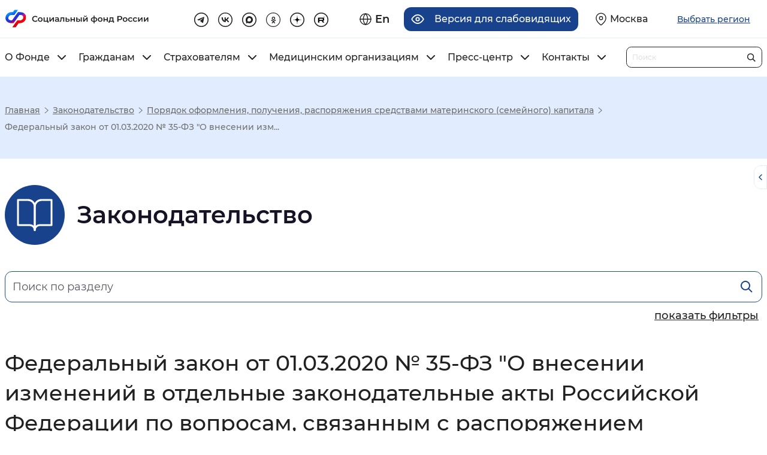

--- FILE ---
content_type: text/html; charset=UTF-8
request_url: https://sfr.gov.ru/order/mother_fam_capital/~4744
body_size: 31448
content:
<!DOCTYPE html>
<html lang="ru" class="internal-page scroll-top-position page-1118" prefix="og: http://ogp.me/ns#">
<head>
  <meta charset="utf-8">
  <title>Федеральный закон от 01.03.2020 № 35-ФЗ &quot;О внесении изменений в отдельные законодательные акты Российской Федерации по вопросам, связанным с распоряжением средствами материнского (семейного) капитала&quot;</title>
  <meta name="keywords" content="пенсионный фонд, пенсия, начисление пенсии">
  <meta name="description" content="Интернет портал «Социальный фонд России»">
  <meta name="viewport" content="width=device-width, initial-scale=0.86, maximum-scale=3.0, minimum-scale=0.86"/>
  <meta name="yandex-verification" content="7afdff305771646b"/>
    <meta property="og:type" content="article">
    <meta property="og:site_name" content="Социальный фонд России">
    <meta property="og:title" content="Федеральный закон от 01.03.2020 № 35-ФЗ &quot;О внесении изменений в отдельные законодательные акты Российской Федерации по вопросам, связанным с распоряжением средствами материнского (семейного) капитала&quot;">
    <meta property="og:description" content="Интернет портал «Социальный фонд России»">
    <meta property="og:image" content="https://sfr.gov.ru/thm/pfrf2020/new-design/img/logo.svg">
	<link rel="stylesheet" href="/thm/pfrf2020/mod/dependentBlocks/blocks.css" type="text/css" media="screen">
<link rel="stylesheet" href="/thm/pfrf2020/mod/articles/articles.css" type="text/css" media="screen">
<link rel="stylesheet" href="/thm/pfrf2020/css/vendors.css" type="text/css" media="all">
<link rel="stylesheet" href="/thm/pfrf2020/css/styles.css" type="text/css" media="all">
<link rel="stylesheet" href="/thm/pfrf2020/new-design/css/libs/swiper-bundle.min.css" type="text/css" media="all">
<link rel="stylesheet" href="/thm/pfrf2020/new-design/css/style-a.css" type="text/css" media="all">
<link rel="stylesheet" href="/thm/pfrf2020/new-design/css/style-b.css" type="text/css" media="all">
		<!-- Yandex.Metrika counter -->
<script type="text/javascript" >
	(function(m,e,t,r,i,k,a){m[i]=m[i]||function(){(m[i].a=m[i].a||[]).push(arguments)};
		m[i].l=1*new Date();k=e.createElement(t),a=e.getElementsByTagName(t)[0],k.async=1,k.src=r,a.parentNode.insertBefore(k,a)})
	(window, document, "script", "https://mc.yandex.ru/metrika/tag.js", "ym");

	ym(71212072, "init", {
		clickmap:true,
		trackLinks:true,
		accurateTrackBounce:true,
		webvisor:true
	});
</script>
<noscript><div><img src="https://mc.yandex.ru/watch/71212072" style="position:absolute; left:-9999px;" alt="Изображение" /></div></noscript>
<!-- /Yandex.Metrika counter -->	<script src="/ext/jquery-3.5.1.min.js"></script>
<script src="/ext/jquery.cookie.min.js"></script>
<script src="/ext/bootstrap.bundle.min.js"></script>
<script src="/ext/selectbox/js/jquery.selectbox-0.2.min.js"></script>
<script src="/ext/device.min.js"></script>

</head>
<body>



<header class="re-header">
    <section class="re-header-top">
        <h2 class="visually-hidden">Хедер</h2>
        <div class="re-header-top__wrapper">
            <div class="re-header-top__logo-container">
                <a class="re-header-top__logo-link" href="/" title="Перейти на главную страницу сайта">
                    <img class="re-header-top__logo-img img-white img-basic no-black" src="/thm/pfrf2020/new-design/img/logo.svg" alt="Логотип" width="415" height="60" loading="lazy">
                    <img class="re-header-top__logo-img img-black img-basic no-black" src="/thm/pfrf2020/new-design/img/logo-black.svg" alt="Логотип" width="415" height="60" loading="lazy">

                </a>
                <div class="re-header-bottom__search-container re-header-bottom__search-container--mobile">
                    <form class="re-header-bottom__search" action="/search" method="GET">
                        <input class="re-header-bottom__search-input" type="text" placeholder="Поиск" name="text" autocomplete="off">
                        <button class="re-header-bottom__search-enter" type="submit">
                            <svg width="15" height="15" viewBox="0 0 15 15" fill="none" xmlns="http://www.w3.org/2000/svg">
                                <path fill-rule="evenodd" clip-rule="evenodd" d="M6.58317 11.75C3.45356 11.75 0.916504 9.21291 0.916504 6.08329C0.916504 2.95368 3.45356 0.416626 6.58317 0.416626C9.71278 0.416626 12.2498 2.95368 12.2498 6.08329C12.2498 7.39276 11.8057 8.5985 11.0598 9.55805L14.8758 13.3741L13.8741 14.3758L10.0581 10.5598C9.09849 11.3058 7.89271 11.75 6.58317 11.75ZM10.8332 6.08333C10.8332 8.43054 8.93046 10.3333 6.58325 10.3333C4.23604 10.3333 2.33325 8.43054 2.33325 6.08333C2.33325 3.73612 4.23604 1.83333 6.58325 1.83333C8.93046 1.83333 10.8332 3.73612 10.8332 6.08333Z" fill="#212121" />
                            </svg>
                        </button>
                        <ul class="re-header-bottom__search-list">

                        </ul>
                    </form>
                </div>
                                    <button type="button" class="re-header-top-menu-toggler js__re-header-top-menu-toggler"></button>
                            </div>
            <div class="re-header-top__links-container">
                <div class="re-header-top__buttons-container">
                    <div class="re-header-top__buttons">
                        <a href="/en/" class="re-header-top__button re-header-top__button--lang" title="Английская версия сайта">
    <svg class="re-header-top__button__icon" width="22" height="22" viewBox="0 0 22 22" fill="none" xmlns="http://www.w3.org/2000/svg">
        <path d="M11 21C16.5228 21 21 16.5228 21 11C21 5.47715 16.5228 1 11 1C5.47715 1 1 5.47715 1 11C1 16.5228 5.47715 21 11 21Z" stroke="#212121" stroke-width="1.5" stroke-linecap="round" stroke-linejoin="round" />
        <path d="M1 11H21" stroke="#212121" stroke-width="1.5" stroke-linecap="round" stroke-linejoin="round" />
        <path d="M11 1C13.5 3.7 14.9 7.3 15 11C14.9 14.7 13.5 18.3 11 21C8.5 18.3 7.1 14.7 7 11C7 7.3 8.5 3.7 11 1Z" stroke="#212121" stroke-width="1.5" stroke-linecap="round" stroke-linejoin="round" />
    </svg>
    <span class="re-header-top__button__text">En</span>
</a>


<a title="Версия для слабовидящих" class="re-header-top__button re-header-top__button--ally" tabindex="0">
    <svg class="re-header-top__button__icon" width="24" height="18" viewBox="0 0 24 18" fill="none" xmlns="http://www.w3.org/2000/svg">
        <path d="M1 9C1 9 5 1 12 1C19 1 23 9 23 9C23 9 19 17 12 17C5 17 1 9 1 9Z" stroke="#212121" stroke-width="2" stroke-linecap="round" stroke-linejoin="round" />
        <path d="M12 12C13.6569 12 15 10.6569 15 9C15 7.34315 13.6569 6 12 6C10.3431 6 9 7.34315 9 9C9 10.6569 10.3431 12 12 12Z" stroke="#212121" stroke-width="2" stroke-linecap="round" stroke-linejoin="round" />
    </svg>
    <span class="re-header-top__button__text">Версия для слабовидящих</span>
</a>                        <a href="/" class="re-header-top__button re-header-top__button--region navbar-toggler region-select-toggler geolocation-button" type="button"
                                data-bs-toggle="modal" data-bs-target="#headerModal"
                                aria-controls="navbarTopMenu" aria-expanded="false" aria-label="Выберите свой регион">
                            <svg class="re-header-top__button__icon" width="20" height="24" viewBox="0 0 20 24" fill="none" xmlns="http://www.w3.org/2000/svg">
                                <path d="M19 10C19 17 10 23 10 23C10 23 1 17 1 10C1 5 5 1 10 1C15 1 19 5 19 10Z" stroke="#212121" stroke-width="1.5" stroke-linecap="round" stroke-linejoin="round" />
                                <path d="M10 13C11.6569 13 13 11.6569 13 10C13 8.34315 11.6569 7 10 7C8.34315 7 7 8.34315 7 10C7 11.6569 8.34315 13 10 13Z" stroke="#212121" stroke-width="1.5" stroke-linecap="round" stroke-linejoin="round" />
                            </svg>
                            <span class="re-header-top__button__text">Москва</span>
                        </a>

                    </div>
                    <button class="re-header-top__button re-header-top__button--region navbar-toggler region-select-button" type="button" data-bs-toggle="modal" data-bs-target="#headerModal">
                        <span class="re-header-top__button__text">Выбрать регион</span>
                    </button>
                </div>
                <ul class="re-header-top__links">
                                            <li class="re-header-top__social-item">
                            <a class="re-header-top__link" href="https://t.me/sfr_gov" target="_blank" title="Перейти на страницу tg" rel="noopener nofollow external">
                                <svg class="re-header-top-svg re-header-top-svg--tg" width="32" height="32" viewBox="0 0 32 32" fill="none" xmlns="http://www.w3.org/2000/svg">
                                    <rect x="1" y="1" width="30" height="30" rx="15" stroke="#212121" stroke-width="2" />
                                    <path d="M22.4 10.0817L19.9956 22.6337C19.9956 22.6337 19.6592 23.504 18.7351 23.0866L13.1876 18.6819L13.1619 18.669C13.9112 17.9722 19.7219 12.562 19.9758 12.3168C20.369 11.937 20.1249 11.7109 19.6684 11.9978L11.0854 17.6423L7.77406 16.4885C7.77406 16.4885 7.25296 16.2965 7.20283 15.8792C7.15203 15.4611 7.79121 15.235 7.79121 15.235L21.2905 9.75104C21.2905 9.75104 22.4 9.24623 22.4 10.0817Z" fill="#212121" />
                                </svg>
                            </a>
                        </li>
                                                                <li class="re-header-top__social-item">
                            <a class="re-header-top__link" href="https://vk.com/sfr" target="_blank" title="Перейти на страницу vk" rel="noopener nofollow external">
                                <svg class="re-header-top-svg re-header-top-svg--vk" width="32" height="32" viewBox="0 0 34 34" fill="none" xmlns="http://www.w3.org/2000/svg">
                                    <rect x="1" y="1" width="32" height="32" rx="16" stroke="#212121" stroke-width="2" stroke-linejoin="round" />
                                    <path d="M17.7852 22.5999C11.772 22.5999 8.34213 18.3957 8.19922 11.3999H11.2113C11.3103 16.5346 13.5309 18.7096 15.2898 19.1581V11.3999H18.126V15.8283C19.8629 15.6377 21.6878 13.6197 22.3034 11.3999H25.1396C24.9077 12.5512 24.4452 13.6412 23.7813 14.6019C23.1174 15.5626 22.2662 16.3732 21.281 16.9831C22.3807 17.5403 23.352 18.3291 24.1308 19.2973C24.9096 20.2655 25.4783 21.3911 25.7992 22.5999H22.6772C22.3891 21.55 21.8035 20.6101 20.9939 19.8982C20.1843 19.1862 19.1867 18.7337 18.126 18.5975V22.5999H17.7852V22.5999Z" fill="#212121" />
                                </svg>
                            </a>
                        </li>
                                                                <li class="re-header-top__social-item">
                            <a class="re-header-top__link" href="https://max.ru/sfr" target="_blank" title="Перейти на страницу MAX" rel="noopener">
                                <svg class="re-header-top-svg re-header-top-svg--max" width="32" height="32" viewBox="0 0 32 32" fill="none" xmlns="http://www.w3.org/2000/svg">
                                    <path d="M16 1C24.2843 1 31 7.71573 31 16C31 24.2843 24.2843 31 16 31C7.71573 31 1 24.2843 1 16C1 7.71573 7.71573 1 16 1Z" stroke="#212121" stroke-width="2"/>
                                    <path fill-rule="evenodd" clip-rule="evenodd" d="M16.1719 23.8853C14.6017 23.8853 13.872 23.6561 12.6036 22.7392C11.8013 23.7707 9.26074 24.5768 9.14995 23.1977C9.14995 22.1623 8.92072 21.2875 8.66093 20.3323C8.35148 19.1557 8 17.8452 8 15.9465C8 11.4116 11.7211 8 16.1299 8C20.5425 8 24 11.5797 24 15.9885C24.0071 18.0732 23.1868 20.0755 21.7192 21.556C20.2516 23.0365 18.2565 23.8742 16.1719 23.8853ZM16.2368 11.9198C14.0898 11.809 12.4164 13.2951 12.0458 15.6256C11.7402 17.5549 12.2827 19.9045 12.745 20.0267C12.9666 20.0802 13.5243 19.6294 13.872 19.2817C14.4469 19.6789 15.1163 19.9174 15.8128 19.9732C16.8822 20.0247 17.9292 19.6545 18.7286 18.9422C19.528 18.23 20.016 17.2325 20.0878 16.1643C20.1296 15.0938 19.7495 14.0497 19.0293 13.2566C18.3091 12.4635 17.3064 11.9848 16.2368 11.9236V11.9198Z" fill="#212121"/>
                                </svg>
                            </a>
                        </li>
                                                                <li class="re-header-top__social-item">
                            <a class="re-header-top__link" href="https://ok.ru/sfr" target="_blank" title="Перейти на страницу ok" rel="noopener nofollow external">
                                <svg class="re-header-top-svg re-header-top-svg--ok" width="32" height="32" viewBox="0 0 32 32" fill="none" xmlns="http://www.w3.org/2000/svg">
                                    <path d="M16 31.25C7.57766 31.25 0.75 24.4223 0.75 16C0.75 7.57766 7.57766 0.75 16 0.75C24.4223 0.75 31.25 7.57766 31.25 16C31.25 24.4223 24.4223 31.25 16 31.25Z" stroke="#212121" stroke-width="1.5" />
                                    <g clip-path="url(#clip0_72_2055)">
                                        <path d="M16.4941 8.99976C14.426 8.99976 12.7441 10.6816 12.7441 12.7497C12.7441 14.8178 14.426 16.4996 16.4941 16.4996C18.5622 16.4996 20.244 14.8178 20.244 12.7497C20.244 10.6816 18.5622 8.99976 16.4941 8.99976ZM16.4941 14.6247C15.46 14.6247 14.6191 13.7837 14.6191 12.7497C14.6191 11.7157 15.46 10.8747 16.4941 10.8747C17.5281 10.8747 18.3691 11.7157 18.3691 12.7497C18.3691 13.7837 17.5281 14.6247 16.4941 14.6247Z" fill="#212121" />
                                        <path d="M21.4757 16.3955C21.1091 16.029 20.5166 16.029 20.1501 16.3955C18.1401 18.4055 14.8683 18.4055 12.8574 16.3955C12.4908 16.029 11.8983 16.029 11.5318 16.3955C11.1652 16.7621 11.1652 17.3546 11.5318 17.7221C12.698 18.8883 14.1764 19.553 15.7008 19.7264L13.028 22.3992C12.6614 22.7657 12.6614 23.3582 13.028 23.7248C13.3945 24.0913 13.987 24.0913 14.3536 23.7248L16.5032 21.5751L18.6529 23.7248C18.8357 23.9076 19.0757 23.9995 19.3157 23.9995C19.5557 23.9995 19.7957 23.9076 19.9785 23.7248C20.3451 23.3582 20.3451 22.7657 19.9785 22.3992L17.3057 19.7264C18.8301 19.553 20.3085 18.8883 21.4747 17.7221C21.8413 17.3555 21.8413 16.7621 21.4757 16.3955Z" fill="#212121" />
                                    </g>
                                    <defs>
                                        <clipPath id="clip0_72_2055">
                                            <rect width="15" height="15" fill="white" transform="translate(9 9)" />
                                        </clipPath>
                                    </defs>
                                </svg>
                            </a>
                        </li>
                                                                <li class="re-header-top__social-item">
                            <a class="re-header-top__link" href="https://dzen.ru/sfr" target="_blank" title="Перейти на страницу dz" rel="noopener">
                                <svg class="re-header-top-svg re-header-top-svg--dz" width="32" height="32" viewBox="0 0 32 32" fill="none" xmlns="http://www.w3.org/2000/svg">
                                    <path d="M1 16C1 7.71573 7.71573 1 16 1C24.2843 1 31 7.71573 31 16C31 24.2843 24.2843 31 16 31C7.71573 31 1 24.2843 1 16Z" stroke="#212121" stroke-width="2"/>
                                    <path fill-rule="evenodd" clip-rule="evenodd" d="M15.7303 7C15.685 10.6485 15.4359 12.6991 14.0675 14.0675C12.6991 15.4359 10.6485 15.685 7 15.7303V16.2697C10.6485 16.315 12.6991 16.5641 14.0675 17.9325C15.4359 19.3009 15.685 21.3515 15.7303 25H16.2697C16.315 21.3515 16.5641 19.3009 17.9325 17.9325C19.3009 16.5641 21.3515 16.315 25 16.2697V15.7303C21.3515 15.685 19.3009 15.4359 17.9325 14.0675C16.5641 12.6991 16.315 10.6485 16.2697 7H15.7303Z" fill="black"/>
                                </svg>
                            </a>
                        </li>
                                                                <li class="re-header-top__social-item">
                            <a class="re-header-top__link" href="https://rutube.ru/channel/24630635/" target="_blank" title="Перейти на страницу rt" rel="noopener">
                                <svg class="re-header-top-svg re-header-top-svg--rt" width="32" height="32" viewBox="0 0 32 32" fill="none" xmlns="http://www.w3.org/2000/svg">
                                    <path d="M1 16C1 7.71573 7.71573 1 16 1C24.2843 1 31 7.71573 31 16C31 24.2843 24.2843 31 16 31C7.71573 31 1 24.2843 1 16Z" stroke="#212121" stroke-width="2"/>
                                    <path d="M19.215 11.2731H9.0625V22.2272H11.8882V18.6634H17.3028L19.7733 22.2272H22.9374L20.2132 18.647C21.0593 18.5157 21.6684 18.2036 22.0407 17.7109C22.4129 17.2183 22.5991 16.4299 22.5991 15.3789V14.5578C22.5991 13.9337 22.5315 13.441 22.413 13.0633C22.2945 12.6856 22.0914 12.3571 21.8038 12.0615C21.4992 11.7823 21.1608 11.5852 20.7547 11.4539C20.3486 11.3389 19.8409 11.2731 19.215 11.2731ZM18.7581 16.2494H11.8882V13.6873H18.7581C19.1472 13.6873 19.4179 13.7529 19.5533 13.8679C19.6887 13.9829 19.7733 14.1964 19.7733 14.5084V15.4281C19.7733 15.7565 19.6887 15.97 19.5533 16.0849C19.4179 16.1999 19.1473 16.2492 18.7581 16.2492V16.2494Z" fill="black"/>
                                    <path d="M22.3684 11.0854C22.8859 11.0854 23.3057 10.6657 23.3057 10.1479C23.3057 9.63017 22.8859 9.21045 22.3684 9.21045C21.8505 9.21045 21.4307 9.63017 21.4307 10.1479C21.4307 10.6657 21.8505 11.0854 22.3684 11.0854Z" fill="black"/>
                                </svg>
                            </a>
                        </li>
                                    </ul>
            </div>
        </div>
    </section>

            <section class="re-header-bottom">
            <h2 class="visually-hidden">Хедер Меню</h2>
            <div class="re-header-bottom__wrapper">
                <nav class="re-header-bottom__menu">
                    

<ul class="re-header-bottom__list">
                        
	<li class='re-header-bottom__item'>
		<p tabindex='0' class='re-header-bottom__item-header js__re-header--menu-item-trigger'>О Фонде</p>
		
<div class="re-header-bottom__item-content">
    <ul class="re-header-bottom__item-inner-list"><li class="re-header-bottom__item-inner-item">
<a class="re-header-bottom__item-inner-link" href="/about/about/">О Фонде</a></li>
<li class="re-header-bottom__item-inner-item">
<a class="re-header-bottom__item-inner-link" href="/about/pravlenie/">Руководство СФР</a></li>
<li class="re-header-bottom__item-inner-item">
<a class="re-header-bottom__item-inner-link" href="/about/pravlenie_sfr/">Правление Фонда пенсионного и социального страхования Российской Федерации</a></li>
<li class="re-header-bottom__item-inner-item">
<a class="re-header-bottom__item-inner-link" href="/about/Sovet_po_voprosam_razvitiya_socialnogo_i_pensionnogo_strahovaniya/">Совет по вопросам развития социального и пенсионного страхования</a></li>
<li class="re-header-bottom__item-inner-item">
<a class="re-header-bottom__item-inner-link" href="/about/sovet_po_sovershenstvovaniyu_raboti_territorialnih_organov/">Совет по совершенствованию работы территориальных органов</a></li>
<li class="re-header-bottom__item-inner-item">
<a class="re-header-bottom__item-inner-link" href="/about/mic_sfr/">Межрегиональный информационный центр Фонда пенсионного и социального страхования Российской Федерации (МИЦ СФР)</a></li>
<li class="re-header-bottom__item-inner-item">
<a class="re-header-bottom__item-inner-link" href="/about/prf_order/">Законодательство</a></li>
<li class="re-header-bottom__item-inner-item">
<a class="re-header-bottom__item-inner-link" href="/about/international_cooperation/">Международное сотрудничество</a></li>
<li class="re-header-bottom__item-inner-item">
<a class="re-header-bottom__item-inner-link" href="/about/budget_reporting/">Публично раскрываемые показатели бюджетной отчетности</a></li>
<li class="re-header-bottom__item-inner-item">
<a class="re-header-bottom__item-inner-link" href="/about/vacancies/">Вакансии</a></li>
<li class="re-header-bottom__item-inner-item">
<a class="re-header-bottom__item-inner-link" href="/about/smev/">Государственные услуги</a></li>
<li class="re-header-bottom__item-inner-item">
<a class="re-header-bottom__item-inner-link" href="/about/rehabilitation_centers/">Центры реабилитации</a></li>
<li class="re-header-bottom__item-inner-item">
<a class="re-header-bottom__item-inner-link" href="/about/ais_pfr/">Информационные системы, базы и реестры</a></li>
<li class="re-header-bottom__item-inner-item">
<a class="re-header-bottom__item-inner-link" href="/about/polsfr_persdan/">Политика СФР в работе с персональными данными</a></li>
<li class="re-header-bottom__item-inner-item">
<a class="re-header-bottom__item-inner-link" href="/about/sout/">Результаты проведения специальной оценки условий труда</a></li>
<li class="re-header-bottom__item-inner-item">
<a class="re-header-bottom__item-inner-link" href="/about/purchases/">Закупки</a></li>
<li class="re-header-bottom__item-inner-item">
<a class="re-header-bottom__item-inner-link" href="/about/send_appeal/">Обращения граждан</a></li>
<li class="re-header-bottom__item-inner-item">
<a class="re-header-bottom__item-inner-link" href="/about/dop_info/">Дополнительная информация</a></li>
<li class="re-header-bottom__item-inner-item">
<a class="re-header-bottom__item-inner-link" href="/about/union_pfr_fss_page/">Объединение ПФР и ФСС</a></li>
</ul>
</div>
	</li>
	                        
	<li class='re-header-bottom__item'>
		<p tabindex='0' class='re-header-bottom__item-header js__re-header--menu-item-trigger'>Гражданам</p>
		
<div class="re-header-bottom__item-content">
    <ul class="re-header-bottom__item-inner-list"><li class="re-header-bottom__item-inner-item">
<a class="re-header-bottom__item-inner-link" href="/grazhdanam/pensionres/">Пенсионерам</a></li>
<li class="re-header-bottom__item-inner-item">
<a class="re-header-bottom__item-inner-link" href="/grazhdanam/semyam_s_detmi/">Информация для семей и родителей, имеющих детей до 17 лет</a></li>
<li class="re-header-bottom__item-inner-item">
<a class="re-header-bottom__item-inner-link" href="/grazhdanam/invalidam/">Людям с инвалидностью</a></li>
<li class="re-header-bottom__item-inner-item">
<a class="re-header-bottom__item-inner-link" href="/grazhdanam/Informaciya_dlya_uchastnikov_SVO_i_ih_semei/">Участникам СВО и их семьям</a></li>
<li class="re-header-bottom__item-inner-item">
<a class="re-header-bottom__item-inner-link" href="/grazhdanam/victims_of_industrial_accidents/">Пострадавшим на производстве</a></li>
<li class="re-header-bottom__item-inner-item">
<a class="re-header-bottom__item-inner-link" href="/grazhdanam/newregion/">Жителям новых регионов</a></li>
<li class="re-header-bottom__item-inner-item">
<a class="re-header-bottom__item-inner-link" href="/grazhdanam/pribyvshim_iz_stran_byvshego_SSSR/">Переселившимся в Россию</a></li>
<li class="re-header-bottom__item-inner-item">
<a class="re-header-bottom__item-inner-link" href="/grazhdanam/prozhivayushchim_za_rubezhom/">Гражданам РФ за рубежом</a></li>
<li class="re-header-bottom__item-inner-item">
<a class="re-header-bottom__item-inner-link" href="/grazhdanam/informaciya_dlya_inostrannih_grajdan/">Иностранным гражданам</a></li>
<li class="re-header-bottom__item-inner-item">
<a class="re-header-bottom__item-inner-link" href="/grazhdanam/workers/">Пенсионное обеспечение</a></li>
<li class="re-header-bottom__item-inner-item">
<a class="re-header-bottom__item-inner-link" href="/grazhdanam/eln/">Социальное страхование</a></li>
<li class="re-header-bottom__item-inner-item">
<a class="re-header-bottom__item-inner-link" href="/grazhdanam/social_support/">Социальная поддержка</a></li>
<li class="re-header-bottom__item-inner-item">
<a class="re-header-bottom__item-inner-link" href="/grazhdanam/cosp/">Центры общения старшего поколения</a></li>
<li class="re-header-bottom__item-inner-item">
<a class="re-header-bottom__item-inner-link" href="/grazhdanam/personificirovannyj_uchet/">Персонифицированный учет </a></li>
<li class="re-header-bottom__item-inner-item">
<a class="re-header-bottom__item-inner-link" href="/grazhdanam/etk/">Электронная трудовая книжка</a></li>
<li class="re-header-bottom__item-inner-item">
<a class="re-header-bottom__item-inner-link" href="/grazhdanam/elek_uslugi_sfr/">Электронные сервисы</a></li>
</ul>
</div>
	</li>
	                        
	<li class='re-header-bottom__item'>
		<p tabindex='0' class='re-header-bottom__item-header js__re-header--menu-item-trigger'>Страхователям</p>
		
<div class="re-header-bottom__item-content">
    <ul class="re-header-bottom__item-inner-list"><li class="re-header-bottom__item-inner-item">
<a class="re-header-bottom__item-inner-link" href="/employers/lk_insurer/">Сервис для страхователя</a></li>
<li class="re-header-bottom__item-inner-item">
<a class="re-header-bottom__item-inner-link" href="/employers/general_information/">Общая информация для работодателей</a></li>
<li class="re-header-bottom__item-inner-item">
<a class="re-header-bottom__item-inner-link" href="/employers/eln/">Электронный листок нетрудоспособности</a></li>
<li class="re-header-bottom__item-inner-item">
<a class="re-header-bottom__item-inner-link" href="/employers/aid/">Субсидии на государственную поддержку работодателей  за трудоустройство отдельных категорий граждан</a></li>
<li class="re-header-bottom__item-inner-item">
<a class="re-header-bottom__item-inner-link" href="/employers/oved_confirmation/">Подтверждение ОВЭД страхователя</a></li>
<li class="re-header-bottom__item-inner-item">
<a class="re-header-bottom__item-inner-link" href="/employers/selfemployed/">ИП и самозанятым</a></li>
<li class="re-header-bottom__item-inner-item">
<a class="re-header-bottom__item-inner-link" href="/employers/insurance_premiums_tariffs/">Страховые взносы и тарифы </a></li>
<li class="re-header-bottom__item-inner-item">
<a class="re-header-bottom__item-inner-link" href="/employers/extradays/">Правила возмещения страхователям расходов на оплату дополнительных выходных дней для ухода за детьми-инвалидами</a></li>
<li class="re-header-bottom__item-inner-item">
<a class="re-header-bottom__item-inner-link" href="/employers/oss_proizvodstvo/">Обязательное социальное страхование от несчастных случаев на производстве и профессиональных заболеваний</a></li>
<li class="re-header-bottom__item-inner-item">
<a class="re-header-bottom__item-inner-link" href="/employers/dopolnitelnie_garantii_volonteram/">Дополнительные гарантии волонтерам, направленным (командированным) лицам, служащим, работникам, привлеченным лицам,  лицам, выполняющим работы на территориях отдельных субъектов РФ, работникам некоторых государственных предприятий,  и членам их семей</a></li>
<li class="re-header-bottom__item-inner-item">
<a class="re-header-bottom__item-inner-link" href="/employers/stps/">Обращение в службу технической поддержки страхователей</a></li>
</ul>
</div>
	</li>
	                        
	<li class='re-header-bottom__item'>
		<p tabindex='0' class='re-header-bottom__item-header js__re-header--menu-item-trigger'>Медицинским организациям</p>
		
<div class="re-header-bottom__item-content">
    <ul class="re-header-bottom__item-inner-list"><li class="re-header-bottom__item-inner-item">
<a class="re-header-bottom__item-inner-link" href="/medicine_organization/general_information/">Общая информация</a></li>
<li class="re-header-bottom__item-inner-item">
<a class="re-header-bottom__item-inner-link" href="/medicine_organization/special_payout/">Специальная социальная выплата медицинским работникам</a></li>
</ul>
</div>
	</li>
	                        
	<li class='re-header-bottom__item'>
		<p tabindex='0' class='re-header-bottom__item-header js__re-header--menu-item-trigger'>Пресс-центр</p>
		
<div class="re-header-bottom__item-content">
    <ul class="re-header-bottom__item-inner-list"><li class="re-header-bottom__item-inner-item">
<a class="re-header-bottom__item-inner-link" href="/press_center/news/">Новости</a></li>
<li class="re-header-bottom__item-inner-item">
<a class="re-header-bottom__item-inner-link" href="/press_center/advert_materials/">Информационно-разъяснительные материалы СФР</a></li>
<li class="re-header-bottom__item-inner-item">
<a class="re-header-bottom__item-inner-link" href="/press_center/lead_interview/">Интервью</a></li>
<li class="re-header-bottom__item-inner-item">
<a class="re-header-bottom__item-inner-link" href="/press_center/press_service_contacts/">Контакты пресс-службы</a></li>
<li class="re-header-bottom__item-inner-item">
<a class="re-header-bottom__item-inner-link" href="/press_center/annual_report/">Годовой отчет</a></li>
<li class="re-header-bottom__item-inner-item">
<a class="re-header-bottom__item-inner-link" href="/press_center/poligraficheskaya_produkciya/">Полиграфическая продукция</a></li>
<li class="re-header-bottom__item-inner-item">
<a class="re-header-bottom__item-inner-link" href="/press_center/video/">Видеоматериалы</a></li>
</ul>
</div>
	</li>
	                        
	<li class='re-header-bottom__item'>
		<p tabindex='0' class='re-header-bottom__item-header js__re-header--menu-item-trigger'>Контакты</p>
		
<div class="re-header-bottom__item-content">
    <ul class="re-header-bottom__item-inner-list"><li class="re-header-bottom__item-inner-item">
<a class="re-header-bottom__item-inner-link" href="/contacts/counseling_center/">Центр консультирования</a></li>
<li class="re-header-bottom__item-inner-item">
<a class="re-header-bottom__item-inner-link" href="/contacts/ed/">Центральный аппарат</a></li>
<li class="re-header-bottom__item-inner-item">
<a class="re-header-bottom__item-inner-link" href="/contacts/ks/">Адреса клиентских служб Социального фонда России</a></li>
<li class="re-header-bottom__item-inner-item">
<a class="re-header-bottom__item-inner-link" href="https://social-insurance.sfr.gov.ru/reception_desk/">Электронное обращение / Онлайн-приемная</a></li>
</ul>
</div>
	</li>
	                    </ul>                </nav>
                <div class="re-header-bottom__search-container">
                    <form class="re-header-bottom__search" action="/search" method="GET">
                        <input class="re-header-bottom__search-input" type="text" placeholder="Поиск" name="text" autocomplete="off">
                        <button class="re-header-bottom__search-enter" type="submit">
                            <svg width="15" height="15" viewBox="0 0 15 15" fill="none" xmlns="http://www.w3.org/2000/svg">
                                <path fill-rule="evenodd" clip-rule="evenodd" d="M6.58317 11.75C3.45356 11.75 0.916504 9.21291 0.916504 6.08329C0.916504 2.95368 3.45356 0.416626 6.58317 0.416626C9.71278 0.416626 12.2498 2.95368 12.2498 6.08329C12.2498 7.39276 11.8057 8.5985 11.0598 9.55805L14.8758 13.3741L13.8741 14.3758L10.0581 10.5598C9.09849 11.3058 7.89271 11.75 6.58317 11.75ZM10.8332 6.08333C10.8332 8.43054 8.93046 10.3333 6.58325 10.3333C4.23604 10.3333 2.33325 8.43054 2.33325 6.08333C2.33325 3.73612 4.23604 1.83333 6.58325 1.83333C8.93046 1.83333 10.8332 3.73612 10.8332 6.08333Z" fill="#212121" />
                            </svg>
                        </button>
                        <ul class="re-header-bottom__search-list">

                        </ul>
                    </form>
                </div>
            </div>
        </section>
    
    <div class="accordion top-menus-wrapper" id="top-menus-wrapper">
        <div id="regionSelectList" class="collapse region-select-wrapper" data-bs-parent="#top-menus-wrapper">

        </div>
    </div>
</header>
<div class="modal fade re-popup re-popup__region" id="headerModal" tabindex="-1" role="dialog">
    <div class="modal-dialog modal-lg" role="document">
        <div class="modal-content">
            <div class="modal-header">
                <div class="re-modal-header-content"></div>
                <button type="button" class="close" data-bs-dismiss="modal" aria-label="Close">
                    <span aria-hidden="true">&times;</span></button>
            </div>
            <div class="modal-body">
                <div class="region-select-content">
  <div class="container">
    <div class="row region-select-row">
      <div class="">
        <p class="region-select-header">Для перехода на региональную страницу, выберите регион.</p>
              </div>
        <div class="region-search">
            <p class="region-select-text">Ваш регион</p>
            <div class="region-search-container">
                <svg class="region-search-icon" xmlns="http://www.w3.org/2000/svg" width="24" height="24" viewBox="0 0 24 24" fill="none">
                    <path fill-rule="evenodd" clip-rule="evenodd" d="M10 18C5.58172 18 2 14.4183 2 10C2 5.58172 5.58172 2 10 2C14.4183 2 18 5.58172 18 10C18 11.8487 17.3729 13.551 16.3199 14.9056L21.7071 20.2929L20.2929 21.7071L14.9056 16.3199C13.551 17.3729 11.8487 18 10 18ZM16 10C16 13.3137 13.3137 16 10 16C6.68629 16 4 13.3137 4 10C4 6.68629 6.68629 4 10 4C13.3137 4 16 6.68629 16 10Z" fill="#18438C"/>
                </svg>
                <input class="region-search-input" type="text" name="region" placeholder="Выбрать регион" autocomplete="off">
            </div>
<!--            Скрыто до момента, пока не будет решен вопрос с геолокацией-->
<!--            <p class="region-select-text region-autoselect">Определить автоматически</p>-->
        </div>
      <div class="">
        <ul class="regions-list px-0 m-0">
          <li class="regions-list-item region-select-text">
            <a href="/">Российская Федерация</a>
          </li>
			              <li class="regions-list-item region-select-text">
                <a
                  href="/branches/altaikr/"
                                    data-select-region="?xhr=454&region=22"
                >Алтайский край</a>
              </li>
			              <li class="regions-list-item region-select-text">
                <a
                  href="/branches/amur/"
                                    data-select-region="?xhr=454&region=28"
                >Амурская область</a>
              </li>
			              <li class="regions-list-item region-select-text">
                <a
                  href="/branches/arkhangelsk/"
                                    data-select-region="?xhr=454&region=29"
                >Архангельская область</a>
              </li>
			              <li class="regions-list-item region-select-text">
                <a
                  href="/branches/astrakhan/"
                                    data-select-region="?xhr=454&region=30"
                >Астраханская область</a>
              </li>
			              <li class="regions-list-item region-select-text">
                <a
                  href="/branches/belgorod/"
                                    data-select-region="?xhr=454&region=31"
                >Белгородская область</a>
              </li>
			              <li class="regions-list-item region-select-text">
                <a
                  href="/branches/bryansk/"
                                    data-select-region="?xhr=454&region=32"
                >Брянская область</a>
              </li>
			              <li class="regions-list-item region-select-text">
                <a
                  href="/branches/vladimir/"
                                    data-select-region="?xhr=454&region=33"
                >Владимирская область</a>
              </li>
			              <li class="regions-list-item region-select-text">
                <a
                  href="/branches/volgograd/"
                                    data-select-region="?xhr=454&region=34"
                >Волгоградская область</a>
              </li>
			              <li class="regions-list-item region-select-text">
                <a
                  href="/branches/vologda/"
                                    data-select-region="?xhr=454&region=35"
                >Вологодская область</a>
              </li>
			              <li class="regions-list-item region-select-text">
                <a
                  href="/branches/voronezh/"
                                    data-select-region="?xhr=454&region=36"
                >Воронежская область</a>
              </li>
			              <li class="regions-list-item region-select-text">
                <a
                  href="/branches/doneck/"
                                    data-select-region="?xhr=454&region=93"
                >Донецкая Народная Республика</a>
              </li>
			              <li class="regions-list-item region-select-text">
                <a
                  href="/branches/habarovsk/"
                                    data-select-region="?xhr=454&region=79"
                >Еврейская автономная область</a>
              </li>
			              <li class="regions-list-item region-select-text">
                <a
                  href="/branches/zabbal/"
                                    data-select-region="?xhr=454&region=75"
                >Забайкальский край</a>
              </li>
			              <li class="regions-list-item region-select-text">
                <a
                  href="/branches/zaporozhye/"
                                    data-select-region="?xhr=454&region=96"
                >Запорожская область</a>
              </li>
			              <li class="regions-list-item region-select-text">
                <a
                  href="/branches/ivanovo/"
                                    data-select-region="?xhr=454&region=37"
                >Ивановская область</a>
              </li>
			              <li class="regions-list-item region-select-text">
                <a
                  href="/branches/irkutsk/"
                                    data-select-region="?xhr=454&region=38"
                >Иркутская область</a>
              </li>
			              <li class="regions-list-item region-select-text">
                <a
                  href="/branches/kbr/"
                                    data-select-region="?xhr=454&region=7"
                >Кабардино-Балкарская Республика</a>
              </li>
			              <li class="regions-list-item region-select-text">
                <a
                  href="/branches/kaliningrad/"
                                    data-select-region="?xhr=454&region=39"
                >Калининградская область</a>
              </li>
			              <li class="regions-list-item region-select-text">
                <a
                  href="/branches/kaluga/"
                                    data-select-region="?xhr=454&region=40"
                >Калужская область</a>
              </li>
			              <li class="regions-list-item region-select-text">
                <a
                  href="/branches/kamchatka/"
                                    data-select-region="?xhr=454&region=41"
                >Камчатский край</a>
              </li>
			              <li class="regions-list-item region-select-text">
                <a
                  href="/branches/kchr/"
                                    data-select-region="?xhr=454&region=9"
                >Карачаево-Черкесская Республика</a>
              </li>
			              <li class="regions-list-item region-select-text">
                <a
                  href="/branches/kuzbass/"
                                    data-select-region="?xhr=454&region=42"
                >Кемеровская область - Кузбасс</a>
              </li>
			              <li class="regions-list-item region-select-text">
                <a
                  href="/branches/kirov/"
                                    data-select-region="?xhr=454&region=43"
                >Кировская область</a>
              </li>
			              <li class="regions-list-item region-select-text">
                <a
                  href="/branches/kostroma/"
                                    data-select-region="?xhr=454&region=44"
                >Костромская область</a>
              </li>
			              <li class="regions-list-item region-select-text">
                <a
                  href="/branches/krasnodar/"
                                    data-select-region="?xhr=454&region=23"
                >Краснодарский край</a>
              </li>
			              <li class="regions-list-item region-select-text">
                <a
                  href="/branches/krasnoyarsk/"
                                    data-select-region="?xhr=454&region=24"
                >Красноярский край</a>
              </li>
			              <li class="regions-list-item region-select-text">
                <a
                  href="/branches/kurgan/"
                                    data-select-region="?xhr=454&region=45"
                >Курганская область</a>
              </li>
			              <li class="regions-list-item region-select-text">
                <a
                  href="/branches/kursk/"
                                    data-select-region="?xhr=454&region=46"
                >Курская область</a>
              </li>
			              <li class="regions-list-item region-select-text">
                <a
                  href="/branches/spb/"
                                    data-select-region="?xhr=454&region=47"
                >Ленинградская область</a>
              </li>
			              <li class="regions-list-item region-select-text">
                <a
                  href="/branches/lipeck/"
                                    data-select-region="?xhr=454&region=48"
                >Липецкая область</a>
              </li>
			              <li class="regions-list-item region-select-text">
                <a
                  href="/branches/lugansk/"
                                    data-select-region="?xhr=454&region=94"
                >Луганская Народная Республика</a>
              </li>
			              <li class="regions-list-item region-select-text">
                <a
                  href="/branches/magadan/"
                                    data-select-region="?xhr=454&region=49"
                >Магаданская область</a>
              </li>
			              <li class="regions-list-item region-select-text">
                <a
                  href="/branches/moscow/"
                                    data-select-region="?xhr=454&region=50"
                >Московская область</a>
              </li>
			              <li class="regions-list-item region-select-text">
                <a
                  href="/branches/murmansk/"
                                    data-select-region="?xhr=454&region=51"
                >Мурманская область</a>
              </li>
			              <li class="regions-list-item region-select-text">
                <a
                  href="/branches/arkhangelsk/"
                                    data-select-region="?xhr=454&region=83"
                >Ненецкий автономный округ</a>
              </li>
			              <li class="regions-list-item region-select-text">
                <a
                  href="/branches/nizhnynovgorod/"
                                    data-select-region="?xhr=454&region=52"
                >Нижегородская область</a>
              </li>
			              <li class="regions-list-item region-select-text">
                <a
                  href="/branches/novgorod/"
                                    data-select-region="?xhr=454&region=53"
                >Новгородская область</a>
              </li>
			              <li class="regions-list-item region-select-text">
                <a
                  href="/branches/novosibirsk/"
                                    data-select-region="?xhr=454&region=54"
                >Новосибирская область</a>
              </li>
			              <li class="regions-list-item region-select-text">
                <a
                  href="/branches/omsk/"
                                    data-select-region="?xhr=454&region=55"
                >Омская область</a>
              </li>
			              <li class="regions-list-item region-select-text">
                <a
                  href="/branches/orenburg/"
                                    data-select-region="?xhr=454&region=56"
                >Оренбургская область</a>
              </li>
			              <li class="regions-list-item region-select-text">
                <a
                  href="/branches/orel/"
                                    data-select-region="?xhr=454&region=57"
                >Орловская область</a>
              </li>
			              <li class="regions-list-item region-select-text">
                <a
                  href="/branches/penza/"
                                    data-select-region="?xhr=454&region=58"
                >Пензенская область</a>
              </li>
			              <li class="regions-list-item region-select-text">
                <a
                  href="/branches/perm/"
                                    data-select-region="?xhr=454&region=59"
                >Пермский край</a>
              </li>
			              <li class="regions-list-item region-select-text">
                <a
                  href="/branches/primorye/"
                                    data-select-region="?xhr=454&region=25"
                >Приморский край</a>
              </li>
			              <li class="regions-list-item region-select-text">
                <a
                  href="/branches/pskov/"
                                    data-select-region="?xhr=454&region=60"
                >Псковская область</a>
              </li>
			              <li class="regions-list-item region-select-text">
                <a
                  href="/branches/adygea/"
                                    data-select-region="?xhr=454&region=1"
                >Республика Адыгея</a>
              </li>
			              <li class="regions-list-item region-select-text">
                <a
                  href="/branches/altai/"
                                    data-select-region="?xhr=454&region=4"
                >Республика Алтай</a>
              </li>
			              <li class="regions-list-item region-select-text">
                <a
                  href="/branches/bashkortostan/"
                                    data-select-region="?xhr=454&region=2"
                >Республика Башкортостан</a>
              </li>
			              <li class="regions-list-item region-select-text">
                <a
                  href="/branches/buryatia/"
                                    data-select-region="?xhr=454&region=3"
                >Республика Бурятия</a>
              </li>
			              <li class="regions-list-item region-select-text">
                <a
                  href="/branches/dagestan/"
                                    data-select-region="?xhr=454&region=5"
                >Республика Дагестан</a>
              </li>
			              <li class="regions-list-item region-select-text">
                <a
                  href="/branches/ingush/"
                                    data-select-region="?xhr=454&region=6"
                >Республика Ингушетия</a>
              </li>
			              <li class="regions-list-item region-select-text">
                <a
                  href="/branches/kalmikia/"
                                    data-select-region="?xhr=454&region=8"
                >Республика Калмыкия</a>
              </li>
			              <li class="regions-list-item region-select-text">
                <a
                  href="/branches/karelia/"
                                    data-select-region="?xhr=454&region=10"
                >Республика Карелия</a>
              </li>
			              <li class="regions-list-item region-select-text">
                <a
                  href="/branches/komi/"
                                    data-select-region="?xhr=454&region=11"
                >Республика Коми</a>
              </li>
			              <li class="regions-list-item region-select-text">
                <a
                  href="/branches/krim/"
                                    data-select-region="?xhr=454&region=91"
                >Республика Крым</a>
              </li>
			              <li class="regions-list-item region-select-text">
                <a
                  href="/branches/mariel/"
                                    data-select-region="?xhr=454&region=12"
                >Республика Марий Эл</a>
              </li>
			              <li class="regions-list-item region-select-text">
                <a
                  href="/branches/mordovia/"
                                    data-select-region="?xhr=454&region=13"
                >Республика Мордовия</a>
              </li>
			              <li class="regions-list-item region-select-text">
                <a
                  href="/branches/sakha/"
                                    data-select-region="?xhr=454&region=14"
                >Республика Саха (Якутия)</a>
              </li>
			              <li class="regions-list-item region-select-text">
                <a
                  href="/branches/alania/"
                                    data-select-region="?xhr=454&region=15"
                >Республика Северная Осетия — Алания</a>
              </li>
			              <li class="regions-list-item region-select-text">
                <a
                  href="/branches/tatarstan/"
                                    data-select-region="?xhr=454&region=16"
                >Республика Татарстан</a>
              </li>
			              <li class="regions-list-item region-select-text">
                <a
                  href="/branches/tuva/"
                                    data-select-region="?xhr=454&region=17"
                >Республика Тыва</a>
              </li>
			              <li class="regions-list-item region-select-text">
                <a
                  href="/branches/khakasia/"
                                    data-select-region="?xhr=454&region=19"
                >Республика Хакасия</a>
              </li>
			              <li class="regions-list-item region-select-text">
                <a
                  href="/branches/rostov/"
                                    data-select-region="?xhr=454&region=61"
                >Ростовская область</a>
              </li>
			              <li class="regions-list-item region-select-text">
                <a
                  href="/branches/ryazan/"
                                    data-select-region="?xhr=454&region=62"
                >Рязанская область</a>
              </li>
			              <li class="regions-list-item region-select-text">
                <a
                  href="/branches/samara/"
                                    data-select-region="?xhr=454&region=63"
                >Самарская область</a>
              </li>
			              <li class="regions-list-item region-select-text">
                <a
                  href="/branches/saratov/"
                                    data-select-region="?xhr=454&region=64"
                >Саратовская область</a>
              </li>
			              <li class="regions-list-item region-select-text">
                <a
                  href="/branches/sakhalin/"
                                    data-select-region="?xhr=454&region=65"
                >Сахалинская область</a>
              </li>
			              <li class="regions-list-item region-select-text">
                <a
                  href="/branches/sverdlovsk/"
                                    data-select-region="?xhr=454&region=66"
                >Свердловская область</a>
              </li>
			              <li class="regions-list-item region-select-text">
                <a
                  href="/branches/smolensk/"
                                    data-select-region="?xhr=454&region=67"
                >Смоленская область</a>
              </li>
			              <li class="regions-list-item region-select-text">
                <a
                  href="/branches/stavropol/"
                                    data-select-region="?xhr=454&region=26"
                >Ставропольский край</a>
              </li>
			              <li class="regions-list-item region-select-text">
                <a
                  href="/branches/tambov/"
                                    data-select-region="?xhr=454&region=68"
                >Тамбовская область</a>
              </li>
			              <li class="regions-list-item region-select-text">
                <a
                  href="/branches/tver/"
                                    data-select-region="?xhr=454&region=69"
                >Тверская область</a>
              </li>
			              <li class="regions-list-item region-select-text">
                <a
                  href="/branches/tomsk/"
                                    data-select-region="?xhr=454&region=70"
                >Томская область</a>
              </li>
			              <li class="regions-list-item region-select-text">
                <a
                  href="/branches/tula/"
                                    data-select-region="?xhr=454&region=71"
                >Тульская область</a>
              </li>
			              <li class="regions-list-item region-select-text">
                <a
                  href="/branches/tyumen/"
                                    data-select-region="?xhr=454&region=72"
                >Тюменская область</a>
              </li>
			              <li class="regions-list-item region-select-text">
                <a
                  href="/branches/udmurtia/"
                                    data-select-region="?xhr=454&region=18"
                >Удмуртская Республика</a>
              </li>
			              <li class="regions-list-item region-select-text">
                <a
                  href="/branches/ulyanovsk/"
                                    data-select-region="?xhr=454&region=73"
                >Ульяновская область</a>
              </li>
			              <li class="regions-list-item region-select-text">
                <a
                  href="/branches/habarovsk/"
                                    data-select-region="?xhr=454&region=27"
                >Хабаровский край</a>
              </li>
			              <li class="regions-list-item region-select-text">
                <a
                  href="/branches/hmao/"
                                    data-select-region="?xhr=454&region=86"
                >Ханты-Мансийский автономный округ – Югра</a>
              </li>
			              <li class="regions-list-item region-select-text">
                <a
                  href="/branches/kherson/"
                                    data-select-region="?xhr=454&region=95"
                >Херсонская область</a>
              </li>
			              <li class="regions-list-item region-select-text">
                <a
                  href="/branches/chelyabinsk/"
                                    data-select-region="?xhr=454&region=74"
                >Челябинская область</a>
              </li>
			              <li class="regions-list-item region-select-text">
                <a
                  href="/branches/chechnya/"
                                    data-select-region="?xhr=454&region=20"
                >Чеченская Республика</a>
              </li>
			              <li class="regions-list-item region-select-text">
                <a
                  href="/branches/chuvashia/"
                                    data-select-region="?xhr=454&region=21"
                >Чувашская Республика – Чувашия</a>
              </li>
			              <li class="regions-list-item region-select-text">
                <a
                  href="/branches/chukotka/"
                                    data-select-region="?xhr=454&region=87"
                >Чукотский автономный округ</a>
              </li>
			              <li class="regions-list-item region-select-text">
                <a
                  href="/branches/yanao/"
                                    data-select-region="?xhr=454&region=89"
                >Ямало-Ненецкий автономный округ</a>
              </li>
			              <li class="regions-list-item region-select-text">
                <a
                  href="/branches/yaroslavl/"
                                    data-select-region="?xhr=454&region=76"
                >Ярославская область</a>
              </li>
			              <li class="regions-list-item region-select-text">
                <a
                  href="/branches/baikonur/"
                                    data-select-region="?xhr=454&region=991"
                >г. Байконур</a>
              </li>
			              <li class="regions-list-item region-select-text">
                <a
                  href="/branches/moscow/"
                                    data-select-region="?xhr=454&region=77"
                >г. Москва</a>
              </li>
			              <li class="regions-list-item region-select-text">
                <a
                  href="/branches/spb/"
                                    data-select-region="?xhr=454&region=78"
                >г. Санкт-Петербург</a>
              </li>
			              <li class="regions-list-item region-select-text">
                <a
                  href="/branches/sevastopol/"
                                    data-select-region="?xhr=454&region=92"
                >г. Севастополь</a>
              </li>
			        </ul>
      </div>
    </div>
  </div>

</div>            </div>
            <div class="modal-footer">
            </div>
        </div>
    </div>
</div>


<main class="site-content">
        <section class="ally ally--inner ally--ru">
    <h2 class="visually-hidden">Версия для слабовидящих</h2>
    <div class="ally__wrapper">
        <h2 class="ally__title">Настройка режима отображения</h2>

        <div class="ally__container--top">
            <div class="ally__container">
                <h3 class="ally__elem-title">Размер шрифта<span>:</span></h3>
                <ul class="ally__list" data-ally-name="ally-font-size">
                    <li class="ally__item">
                        <button type="button" class="ally__button ally__button--trigger" data-ally-value="ally-font-size-standard">Стандартный</button>
                    </li>
                    <li class="ally__item">
                        <button type="button" class="ally__button ally__button--trigger" data-ally-value="ally-font-size-big">Увеличенный</button>
                    </li>
                    <li class="ally__item">
                        <button type="button" class="ally__button ally__button--trigger" data-ally-value="ally-font-size-extrabig">Крупный</button>
                    </li>
                </ul>
            </div>
            <div class="ally__container">
                <h3 class="ally__elem-title">Шрифт<span>:</span></h3>
                <ul class="ally__list" data-ally-name="ally-font-type">
                    <li class="ally__item">
                        <button type="button" class="ally__button ally__button--trigger" data-ally-value="ally-font-without-line">Без засечек</button>
                    </li>
                    <li class="ally__item">
                        <button type="button" class="ally__button ally__button--trigger" data-ally-value="ally-font-with-line">С засечками </button>
                    </li>
                </ul>
            </div>
            <div class="ally__container">
                <h3 class="ally__elem-title">Интервал между буквами<span>:</span></h3>
                <ul class="ally__list" data-ally-name="ally-font-kerning">
                    <li class="ally__item">
                        <button type="button" class="ally__button ally__button--trigger" data-ally-value="ally-font-kerning-normal">Нормальный</button>
                    </li>
                    <li class="ally__item">
                        <button type="button" class="ally__button ally__button--trigger" data-ally-value="ally-font-kerning-big">Увеличенный</button>
                    </li>
                    <li class="ally__item">
                        <button type="button" class="ally__button ally__button--trigger" data-ally-value="ally-font-kerning-verybig">Большой</button>
                    </li>
                </ul>
            </div>
            <div class="ally__container">
                <h3 class="ally__elem-title">Цвет сайта<span>:</span></h3>
                <ul class="ally__list" data-ally-name="ally-website-color">
                    <li class="ally__item">
                        <button type="button" class="ally__button ally__button--trigger" data-ally-value="ally-website-color-monochrom">Монохромный</button>
                    </li>
                    <li class="ally__item">
                        <button type="button" class="ally__button ally__button--trigger" data-ally-value="ally-website-color-monochrom-ivers">Иверсивный монохромный</button>
                    </li>
                    <li class="ally__item">
                        <button type="button" class="ally__button ally__button--trigger" data-ally-value="ally-website-color-blue">Синий фон</button>
                    </li>
                </ul>
            </div>
            <div class="ally__container">
                <h3 class="ally__elem-title">Изображения<span>:</span></h3>
                <ul class="ally__list" data-ally-name="ally-img">
                    <li class="ally__item">
                        <button type="button" class="ally__button ally__button--trigger" data-ally-value="ally-img-on">Включены</button>
                    </li>
                    <li class="ally__item">
                        <button type="button" class="ally__button ally__button--trigger" data-ally-value="ally-img-off">Выключены</button>
                    </li>
                </ul>
            </div>
            <div class="ally__container">
                <h3 class="ally__elem-title">Звуковой ассистент<span>:</span></h3>
                <ul class="ally__list">
                    <li class="ally__item">
                        <button type="button" id="speech-control_play" class="ally__button ally__button--trigger ally__button--trigger--player play"><span class="ally__button--trigger--player-play-text">Воспроизвести</span><span class="ally__button--trigger--player-pause-text">Приостановить</span></button>
                    </li>
                    <li class="ally__item">
                        <button type="button" id="speech-control_stop" class="ally__button ally__button--trigger ally__button--trigger--player">Остановить</button>
                    </li>
                    <li class="ally__item">
                        <button type="button" id="speech-control_replay" class="ally__button ally__button--trigger ally__button--trigger--player">Повторить</button>
                    </li>
                </ul>
            </div>
        </div>

        <div class="ally__container ally__container--bottom">
            <button type="button" class="ally__button ally__button--reset">Вернуть стандартные настройки</button>
            <button type="button" class="ally__button ally__button--close"><span></span>Закрыть</button>
        </div>
    </div>
</section>
        <!--Main start-->
        <header class="page-header">
            <section class="re-breadcrumbs">
    <h2 class="visually-hidden">Хлебные крошки</h2>
    <div class="re-breadcrumbs__wrapper">
        <nav aria-label="breadcrumb">
          <ul class="re-breadcrumbs__list" itemscope="" itemtype="http://schema.org/BreadcrumbList">
            <li class="re-breadcrumbs__item" itemscope="" itemprop="itemListElement" itemtype="http://schema.org/ListItem"><a class="re-breadcrumbs__link" itemprop="item" href="/">Главная</a>
                <span itemprop="name" style="position: absolute; z-index: -100; display: none;">
                    /Главная                </span>
                <meta itemprop="position" content="1">
            </li>
                                                                    
                  
                                          <li class="re-breadcrumbs__item" itemscope="" itemprop="itemListElement" itemtype="http://schema.org/ListItem">
                          <a class="re-breadcrumbs__link"  href="/order/" title="Законодательство" itemprop="item">Законодательство</a>
                          <span itemprop="name" style="position: absolute; z-index: -100; display: none;">Законодательство</span>
                          <meta itemprop="position" content="2">
                      </li>
                    

                                                                                      
                  
                                          <li class="re-breadcrumbs__item" itemscope="" itemprop="itemListElement" itemtype="http://schema.org/ListItem">
                          <a class="re-breadcrumbs__link"  href="/order/mother_fam_capital/" title="Порядок оформления, получения, распоряжения средствами материнского (семейного) капитала " itemprop="item">Порядок оформления, получения, распоряжения средствами материнского (семейного) капитала </a>
                          <span itemprop="name" style="position: absolute; z-index: -100; display: none;">Порядок оформления, получения, распоряжения средствами материнского (семейного) капитала </span>
                          <meta itemprop="position" content="3">
                      </li>
                    

                                            <li class="re-breadcrumbs__item active" aria-current="page" itemscope="" itemprop="itemListElement" itemtype="http://schema.org/ListItem">
                              <span class="re-breadcrumbs__link" itemprop="name" itemprop="name">Федеральный закон от 01.03.2020 № 35-ФЗ &quot;О внесении изм...</span>
                                <meta itemprop="position" content="4">
            </li>
          </ul>
        </nav>
    </div>
</section>        </header>

        <!--Slider-->
        
        
<section class="re-container">
    <h2 class="visually-hidden">Законодательство</h2>
    <div class="re-container__wrapper simple-article-content-wrapper">

                <div class="re-container__head-container">
            <img class="re-container__head-logo img-basic" loading="lazy" src="/thm/pfrf2020/new-design/img/icons/order-icon.svg" width="60" height="60" alt="Законодательство">
            <h1 class="re-container__head-title">Законодательство</h1>
        </div>



        <div class="search-page-wrapper re-search re-order-search">
            <form class="search-form" action="/order/search/">
                <div class="re-search__input-container">
                    <input
                            type="text" name="text" class="re-search__input"
                            value=""
                            placeholder="Поиск по разделу"
                            aria-label="Поиск по разделу"
                            autocomplete="off"
                            style="width: 100%;"
                    />
                    <button type="submit" class="re-search__submit re-search__submit-order"></button>
                </div>

                <div class="re-search__toggle--container">
                    <button type="button" class="collapsed re-search__toggle" data-bs-toggle="collapse"
                            data-bs-target="#search-advanced"
                            aria-controls="search-advanced" aria-expanded="false" aria-label="Показать/скрыть параметры поиска">
                        <span class="re-search__toggle--span-show">показать фильтры</span>
                        <span class="re-search__toggle--span-hidden">скрыть фильтры</span>
                    </button>
                </div>

                <span class="re-search__order-error re-none">Необходимо заполнить основное поле поиска</span>

                <div id="search-advanced" class="collapse re-search__advanced">
                    <div class="re-search__advanced-item">
                        <div class="re-search__advanced-item-inner-item">
                            <label class="re-search__advanced-label-head" for="search-sort">Подраздел:</label>
                            <div class="re-container__coice-container">
                                <select class="re-container__coice-container--select-hidden" name="chapter_id" id="search-sort" data-chosen="-1">
                                    <option value="0">не выбрано</option>
                                                                            <option  value="1117">Персонифицированный учет</option>
                                                                            <option  value="2497">Меры социальной поддержки гражданам, подвергшимся репрессиям</option>
                                                                            <option  value="1267">Правовое регулирование сопровождения и развития подсистемы «Единая государственная информационная система социального обеспечения» государственной информационной системы «Единая централизованная цифровая платформа в социальной сфере» (подсистема ЕГИССО ГИС ЕЦП)»</option>
                                                                            <option  value="1118">Порядок оформления, получения, распоряжения средствами материнского (семейного) капитала </option>
                                                                            <option  value="1119">Программа государственного софинансирования формирования  пенсионных накоплений </option>
                                                                            <option  value="1109">Администрирование страховых взносов</option>
                                                                            <option  value="1123">Ежемесячные денежные выплаты, предоставление набора социальных услуг и другие меры материального обеспечения, предоставляемые федеральным льготникам</option>
                                                                            <option  value="1110">Проекты нормативных правовых актов СФР</option>
                                                                            <option  value="1124">Административные регламенты предоставления СФР государственных услуг</option>
                                                                            <option  value="1356">Государственные программы</option>
                                                                            <option  value="2144">Другое</option>
                                                                            <option  value="1111">Нормативные правовые и иные акты в сфере противодействия коррупции</option>
                                                                            <option  value="2561">Судебные акты</option>
                                                                            <option  value="1120">Бюджеты Фонда</option>
                                                                            <option  value="1113">История создания и развития ПФР и ФСС</option>
                                                                            <option  value="1114">Организация назначения и выплаты пенсий</option>
                                                                            <option  value="1125">Пакет законов по пенсионной реформе</option>
                                                                            <option  value="1116">Инвестирование средств пенсионных накоплений</option>
                                                                            <option  value="2479">Статус СФР и его территориальных органов</option>
                                                                            <option  value="2476">Меры социальной поддержки военнослужащим и членам их семей</option>
                                                                            <option  value="1122">Информация для кредитных организаций</option>
                                                                            <option  value="2113">Обязательное социальное страхование от несчастных случаев на производстве и профзаболеваний</option>
                                                                            <option  value="2118">Обязательное социальное страхование на случай временной нетрудоспособности и в связи с материнством</option>
                                                                            <option  value="1422">Конституция Российской Федерации</option>
                                                                            <option  value="2145">Федеральные законы</option>
                                                                            <option  value="2146">Указы Президента </option>
                                                                            <option  value="2148">Нормативные акты федеральных органов исполнительной власти Российской Федерации</option>
                                                                            <option  value="2147">Постановления и распоряжения Правительства</option>
                                                                            <option  value="2117">Федеральные законы</option>
                                                                            <option  value="2116">Постановления и распоряжения Правительства Российской Федерации</option>
                                                                            <option  value="2115">Нормативные акты Министерства труда и социальной защиты Российской Федерации и ФОИВ Российской Федерации</option>
                                                                            <option  value="2114">Приказы, постановления, письма Социального фонда России, Фонда социального страхования Российской Федерации</option>
                                                                            <option  value="2119">Федеральные законы</option>
                                                                            <option  value="2120">Постановления и распоряжения Правительства</option>
                                                                            <option  value="2121">Нормативные акты Министерства труда и социальной защиты Российской Федерации и ФОИВ Российской Федерации </option>
                                                                            <option  value="2122">Приказы, постановления, письма Фонда пенсионного и социального страхования Российской Федерации</option>
                                                                            <option  value="2286">Нормативные правовые акты, регулирующие предоставление мер социальной поддержки семьям с детьми и беременным женщинам</option>
                                                                            <option  value="1364">Единая система идентификации и аутентификации (ЕСИА)</option>
                                                                            <option  value="2111">Нормативно-правовые акты, регламентирующие обеспечение инвалидов и ветеранов протезно-ортопедическими изделиями и техническими средствами реабилитации</option>
                                                                            <option  value="2112">Нормативно-правовые акты, регламентирующие обеспечение граждан, имеющих право на получение набора социальных услуг, санаторно-курортным лечением и бесплатным проездом к месту лечения и обратно</option>
                                                                            <option  value="1115">Назначение и выплата пенсий за границу</option>
                                                                    </select>
                                <br style="display: none;">
                                <div class="re-container__coice container__coice--slim">
                                    <div class="re-container__coice-input-container">
                                        <input class="re-container__coice-input" type="text" value="Выбрать">
                                    </div>
                                </div>
                                <div class="re-container__coice-inner-container">
                                    <ul class="re-container__coice-list">
                                                                                    <li>
                                                <p data-value="1117" class="re-container__coice-list-trigger re-container__coice-list-trigger--select">Персонифицированный учет</p>
                                            </li>
                                                                                     <li>
                                                <p data-value="2497" class="re-container__coice-list-trigger re-container__coice-list-trigger--select">Меры социальной поддержки гражданам, подвергшимся репрессиям</p>
                                            </li>
                                                                                     <li>
                                                <p data-value="1267" class="re-container__coice-list-trigger re-container__coice-list-trigger--select">Правовое регулирование сопровождения и развития подсистемы «Единая государственная информационная система социального обеспечения» государственной информационной системы «Единая централизованная цифровая платформа в социальной сфере» (подсистема ЕГИССО ГИС ЕЦП)»</p>
                                            </li>
                                                                                     <li>
                                                <p data-value="1118" class="re-container__coice-list-trigger re-container__coice-list-trigger--select">Порядок оформления, получения, распоряжения средствами материнского (семейного) капитала </p>
                                            </li>
                                                                                     <li>
                                                <p data-value="1119" class="re-container__coice-list-trigger re-container__coice-list-trigger--select">Программа государственного софинансирования формирования  пенсионных накоплений </p>
                                            </li>
                                                                                     <li>
                                                <p data-value="1109" class="re-container__coice-list-trigger re-container__coice-list-trigger--select">Администрирование страховых взносов</p>
                                            </li>
                                                                                     <li>
                                                <p data-value="1123" class="re-container__coice-list-trigger re-container__coice-list-trigger--select">Ежемесячные денежные выплаты, предоставление набора социальных услуг и другие меры материального обеспечения, предоставляемые федеральным льготникам</p>
                                            </li>
                                                                                     <li>
                                                <p data-value="1110" class="re-container__coice-list-trigger re-container__coice-list-trigger--select">Проекты нормативных правовых актов СФР</p>
                                            </li>
                                                                                     <li>
                                                <p data-value="1124" class="re-container__coice-list-trigger re-container__coice-list-trigger--select">Административные регламенты предоставления СФР государственных услуг</p>
                                            </li>
                                                                                     <li>
                                                <p data-value="1356" class="re-container__coice-list-trigger re-container__coice-list-trigger--select">Государственные программы</p>
                                            </li>
                                                                                     <li>
                                                <p data-value="2144" class="re-container__coice-list-trigger re-container__coice-list-trigger--select">Другое</p>
                                            </li>
                                                                                     <li>
                                                <p data-value="1111" class="re-container__coice-list-trigger re-container__coice-list-trigger--select">Нормативные правовые и иные акты в сфере противодействия коррупции</p>
                                            </li>
                                                                                     <li>
                                                <p data-value="2561" class="re-container__coice-list-trigger re-container__coice-list-trigger--select">Судебные акты</p>
                                            </li>
                                                                                     <li>
                                                <p data-value="1120" class="re-container__coice-list-trigger re-container__coice-list-trigger--select">Бюджеты Фонда</p>
                                            </li>
                                                                                     <li>
                                                <p data-value="1113" class="re-container__coice-list-trigger re-container__coice-list-trigger--select">История создания и развития ПФР и ФСС</p>
                                            </li>
                                                                                     <li>
                                                <p data-value="1114" class="re-container__coice-list-trigger re-container__coice-list-trigger--select">Организация назначения и выплаты пенсий</p>
                                            </li>
                                                                                     <li>
                                                <p data-value="1125" class="re-container__coice-list-trigger re-container__coice-list-trigger--select">Пакет законов по пенсионной реформе</p>
                                            </li>
                                                                                     <li>
                                                <p data-value="1116" class="re-container__coice-list-trigger re-container__coice-list-trigger--select">Инвестирование средств пенсионных накоплений</p>
                                            </li>
                                                                                     <li>
                                                <p data-value="2479" class="re-container__coice-list-trigger re-container__coice-list-trigger--select">Статус СФР и его территориальных органов</p>
                                            </li>
                                                                                     <li>
                                                <p data-value="2476" class="re-container__coice-list-trigger re-container__coice-list-trigger--select">Меры социальной поддержки военнослужащим и членам их семей</p>
                                            </li>
                                                                                     <li>
                                                <p data-value="1122" class="re-container__coice-list-trigger re-container__coice-list-trigger--select">Информация для кредитных организаций</p>
                                            </li>
                                                                                     <li>
                                                <p data-value="2113" class="re-container__coice-list-trigger re-container__coice-list-trigger--select">Обязательное социальное страхование от несчастных случаев на производстве и профзаболеваний</p>
                                            </li>
                                                                                     <li>
                                                <p data-value="2118" class="re-container__coice-list-trigger re-container__coice-list-trigger--select">Обязательное социальное страхование на случай временной нетрудоспособности и в связи с материнством</p>
                                            </li>
                                                                                     <li>
                                                <p data-value="1422" class="re-container__coice-list-trigger re-container__coice-list-trigger--select">Конституция Российской Федерации</p>
                                            </li>
                                                                                     <li>
                                                <p data-value="2145" class="re-container__coice-list-trigger re-container__coice-list-trigger--select">Федеральные законы</p>
                                            </li>
                                                                                     <li>
                                                <p data-value="2146" class="re-container__coice-list-trigger re-container__coice-list-trigger--select">Указы Президента </p>
                                            </li>
                                                                                     <li>
                                                <p data-value="2148" class="re-container__coice-list-trigger re-container__coice-list-trigger--select">Нормативные акты федеральных органов исполнительной власти Российской Федерации</p>
                                            </li>
                                                                                     <li>
                                                <p data-value="2147" class="re-container__coice-list-trigger re-container__coice-list-trigger--select">Постановления и распоряжения Правительства</p>
                                            </li>
                                                                                     <li>
                                                <p data-value="2117" class="re-container__coice-list-trigger re-container__coice-list-trigger--select">Федеральные законы</p>
                                            </li>
                                                                                     <li>
                                                <p data-value="2116" class="re-container__coice-list-trigger re-container__coice-list-trigger--select">Постановления и распоряжения Правительства Российской Федерации</p>
                                            </li>
                                                                                     <li>
                                                <p data-value="2115" class="re-container__coice-list-trigger re-container__coice-list-trigger--select">Нормативные акты Министерства труда и социальной защиты Российской Федерации и ФОИВ Российской Федерации</p>
                                            </li>
                                                                                     <li>
                                                <p data-value="2114" class="re-container__coice-list-trigger re-container__coice-list-trigger--select">Приказы, постановления, письма Социального фонда России, Фонда социального страхования Российской Федерации</p>
                                            </li>
                                                                                     <li>
                                                <p data-value="2119" class="re-container__coice-list-trigger re-container__coice-list-trigger--select">Федеральные законы</p>
                                            </li>
                                                                                     <li>
                                                <p data-value="2120" class="re-container__coice-list-trigger re-container__coice-list-trigger--select">Постановления и распоряжения Правительства</p>
                                            </li>
                                                                                     <li>
                                                <p data-value="2121" class="re-container__coice-list-trigger re-container__coice-list-trigger--select">Нормативные акты Министерства труда и социальной защиты Российской Федерации и ФОИВ Российской Федерации </p>
                                            </li>
                                                                                     <li>
                                                <p data-value="2122" class="re-container__coice-list-trigger re-container__coice-list-trigger--select">Приказы, постановления, письма Фонда пенсионного и социального страхования Российской Федерации</p>
                                            </li>
                                                                                     <li>
                                                <p data-value="2286" class="re-container__coice-list-trigger re-container__coice-list-trigger--select">Нормативные правовые акты, регулирующие предоставление мер социальной поддержки семьям с детьми и беременным женщинам</p>
                                            </li>
                                                                                     <li>
                                                <p data-value="1364" class="re-container__coice-list-trigger re-container__coice-list-trigger--select">Единая система идентификации и аутентификации (ЕСИА)</p>
                                            </li>
                                                                                     <li>
                                                <p data-value="2111" class="re-container__coice-list-trigger re-container__coice-list-trigger--select">Нормативно-правовые акты, регламентирующие обеспечение инвалидов и ветеранов протезно-ортопедическими изделиями и техническими средствами реабилитации</p>
                                            </li>
                                                                                     <li>
                                                <p data-value="2112" class="re-container__coice-list-trigger re-container__coice-list-trigger--select">Нормативно-правовые акты, регламентирующие обеспечение граждан, имеющих право на получение набора социальных услуг, санаторно-курортным лечением и бесплатным проездом к месту лечения и обратно</p>
                                            </li>
                                                                                     <li>
                                                <p data-value="1115" class="re-container__coice-list-trigger re-container__coice-list-trigger--select">Назначение и выплата пенсий за границу</p>
                                            </li>
                                                                             </ul>
                                </div>
                            </div>
                        </div>
                        <div class="re-search__advanced-item-inner-item">
                            <label class="re-search__advanced-label-head" for="results-per-page">Дата публикации:</label><br>
                            <div class="re-input--order-date-container">
                                <input id="" type="date" name="datetime" value="" class="re-input re-input--order-date" placeholder="Выбрать" aria-label="Выбрать">
                            </div>
                        </div>

                        <div class="re-search__advanced-item-inner-item re-search__advanced-item-inner-item--all-time">
                            <label class="re-search__advanced-label">
                                <input class="re-container__checkbox re-container__checkbox--blue re-order-search--all-time" type="checkbox" name="alltime" value="1" >
                                <span class="re-container__checkbox-text">за всё время</span>
                            </label>
                        </div>
                    </div>
                    <button type="submit" class="re-search__enter re-search__enter--order re-button-aqua-14-16">Применить фильтр</button>
                </div>
            </form>
        </div>



                    <h3 class="re-container__head-container-second-title">Федеральный закон от 01.03.2020 № 35-ФЗ &quot;О внесении изменений в отдельные законодательные акты Российской Федерации по вопросам, связанным с распоряжением средствами материнского (семейного) капитала&quot;</h3>
        

        
        	<div class="date mb-5 text-uppercase">
	  	</div>
	<div class="content"><p><a href="/files/id/zakonodatelstvo/matcap/2020/fedzak_35fz.doc">Скачать документ</a></p></div>
  <div class="date mt-5 text-uppercase">

    <time datetime="2020-11-19T03:15:08+03:00">ОПУБЛИКОВАНО 19.11.2020 03:15</time>
	  
        </div>
		<style>
	.chapter-dates {display: none}
</style>


        

        
    </div>
</section>
        <!--Main end-->

</main>

<div id="oprosnik"></div>
<div class="counters" style="display: none">
		<!-- Rating@Mail.ru counter -->
		<div class="counter">
			<script>//<![CDATA[
							var a='';js=10;d=document;
							try{a+=';r='+escape(d.referrer);}catch(e){}try{a+=';j='+navigator.javaEnabled();js=11;}catch(e){}
							try{s=screen;a+=';s='+s.width+'*'+s.height;a+=';d='+(s.colorDepth?s.colorDepth:s.pixelDepth);js=12;}catch(e){}
							try{if(typeof((new Array).push('t'))==="number")js=13;}catch(e){}
							try{d.write('<a href="//top.mail.ru/jump?from=763290"><img src="//d5.ca.bb.a0.top.mail.ru/counter?id=763290;t=231;js='+js+
								a+';rand='+Math.random()+'" alt="Рейтинг@Mail.ru" style="border:0;" height="31" width="88" \/><\/a>');}catch(e){}//]]></script>
			<noscript><p><a href="//top.mail.ru/jump?from=763290"><img src="//d5.ca.bb.a0.top.mail.ru/counter?js=na;id=763290;t=231" style="border:0;" height="31" width="88" alt="Рейтинг@Mail.ru" /></a></p></noscript>
		</div>
		<!-- //Rating@Mail.ru counter -->

		<!--LiveInternet counter--><div class="counter"><script><!--
					document.write("<a href='//www.liveinternet.ru/click' "+
						"target=_blank><img src='//counter.yadro.ru/hit?t14.11;r"+
						escape(document.referrer)+((typeof(screen)=="undefined")?"":
							";s"+screen.width+"*"+screen.height+"*"+(screen.colorDepth?
							screen.colorDepth:screen.pixelDepth))+";u"+escape(document.URL)+
						";"+Math.random()+
						"' alt='' border=0 width=88 height=31><\/a>");//--></script></div>
		<!--/LiveInternet-->
		<!-- Sputnik -->
		<div class="counter">
			<script type="text/javascript">
							(function(d, t, p) {
								var j = d.createElement(t); j.async = true; j.type = "text/javascript";
								j.src = ("https:" == p ? "https:" : "http:") + "//stat.sputnik.ru/cnt.js";
								var s = d.getElementsByTagName(t)[0]; s.parentNode.insertBefore(j, s);
							})(document, "script", document.location.protocol);
			</script>
		</div>
		<!-- Sputnik -->
</div>
    

<footer class="re-footer">
    <section class="re-links">
    <h2 class="visually-hidden">Ссылки</h2>
    <div class="re-links__wrapper">
        <ul class="re-links__list">
            <li class="re-links__item">
                <a class="re-links__link re-links__link--low" href="/order/">Законодательство</a>
            </li>
            <li class="re-links__item">
                <a class="re-links__link re-links__link--data" href="/opendata/">Открытые данные</a>
            </li>
            <li class="re-links__item">
                <a class="re-links__link re-links__link--curruption" href="/anti_corruption/">Противодействие коррупции</a>
            </li>
            <li class="re-links__item">
                <a class="re-links__link re-links__link--link" href="/links/">Полезные ссылки</a>
            </li>
        </ul>
    </div>
</section>    <section class="re-footer-content">
        <h2 class="visually-hidden">Футер</h2>
        <div class="re-footer-content__wrapper">
            <div class="re-footer-content__top">
                <div class="re-footer-content__info">
                    <a class="re-footer-content__logo-link" href="/" title="Перейти на главную страницу сайта">
                        <img class="re-footer-content__logo img-basic img-white no-black" alt="Логотип" width="415" height="60" src="/thm/pfrf2020/new-design/img/logo.svg" alt="Логотип СФР" loading="lazy">
                        <img class="re-footer-content__logo img-basic img-black no-black" alt="Логотип" width="415" height="60" src="/thm/pfrf2020/new-design/img/logo-black.svg" alt="Логотип СФР" loading="lazy">
                    </a>
                    <a class="re-footer-content__map" href="/sitemap/">Карта сайта</a>
                    <ul class="re-footer-content__social re-footer-content__social--adaptive">
                                                    <li class="re-footer-content__social-item">
                                <a class="re-footer-top__link" href="https://t.me/sfr_gov" target="_blank"  rel="noopener nofollow external">
                                    <svg class="re-footer-top-svg re-footer-top-svg--tg" width="32" height="32" viewBox="0 0 32 32" fill="none" xmlns="http://www.w3.org/2000/svg">
                                        <rect x="1" y="1" width="30" height="30" rx="15" stroke="#212121" stroke-width="2" />
                                        <path d="M22.4 10.0817L19.9956 22.6337C19.9956 22.6337 19.6592 23.504 18.7351 23.0866L13.1876 18.6819L13.1619 18.669C13.9112 17.9722 19.7219 12.562 19.9758 12.3168C20.369 11.937 20.1249 11.7109 19.6684 11.9978L11.0854 17.6423L7.77406 16.4885C7.77406 16.4885 7.25296 16.2965 7.20283 15.8792C7.15203 15.4611 7.79121 15.235 7.79121 15.235L21.2905 9.75104C21.2905 9.75104 22.4 9.24623 22.4 10.0817Z" fill="#212121" />
                                    </svg>
                                </a>
                            </li>
                                                                            <li class="re-footer-content__social-item">
                                <a class="re-footer-top__link" href="https://vk.com/sfr" target="_blank" rel="noopener nofollow external">
                                    <svg class="re-footer-top-svg re-footer-top-svg--vk" width="32" height="32" viewBox="0 0 34 34" fill="none" xmlns="http://www.w3.org/2000/svg">
                                        <rect x="1" y="1" width="32" height="32" rx="16" stroke="#212121" stroke-width="2" stroke-linejoin="round" />
                                        <path d="M17.7852 22.5999C11.772 22.5999 8.34213 18.3957 8.19922 11.3999H11.2113C11.3103 16.5346 13.5309 18.7096 15.2898 19.1581V11.3999H18.126V15.8283C19.8629 15.6377 21.6878 13.6197 22.3034 11.3999H25.1396C24.9077 12.5512 24.4452 13.6412 23.7813 14.6019C23.1174 15.5626 22.2662 16.3732 21.281 16.9831C22.3807 17.5403 23.352 18.3291 24.1308 19.2973C24.9096 20.2655 25.4783 21.3911 25.7992 22.5999H22.6772C22.3891 21.55 21.8035 20.6101 20.9939 19.8982C20.1843 19.1862 19.1867 18.7337 18.126 18.5975V22.5999H17.7852V22.5999Z" fill="#212121" />
                                    </svg>
                                </a>
                            </li>
                                                                            <li class="re-footer-content__social-item">
                                <a class="re-footer-top__link" href="https://vk.com/sfr" target="_blank" rel="noopener nofollow external">
                                    <svg class="re-footer-top-svg re-footer-top-svg--max" width="32" height="32" viewBox="0 0 32 32" fill="none" xmlns="http://www.w3.org/2000/svg">
                                        <path d="M16 1C24.2843 1 31 7.71573 31 16C31 24.2843 24.2843 31 16 31C7.71573 31 1 24.2843 1 16C1 7.71573 7.71573 1 16 1Z" stroke="#212121" stroke-width="2"/>
                                        <path fill-rule="evenodd" clip-rule="evenodd" d="M16.1719 23.8853C14.6017 23.8853 13.872 23.6561 12.6036 22.7392C11.8013 23.7707 9.26074 24.5768 9.14995 23.1977C9.14995 22.1623 8.92072 21.2875 8.66093 20.3323C8.35148 19.1557 8 17.8452 8 15.9465C8 11.4116 11.7211 8 16.1299 8C20.5425 8 24 11.5797 24 15.9885C24.0071 18.0732 23.1868 20.0755 21.7192 21.556C20.2516 23.0365 18.2565 23.8742 16.1719 23.8853ZM16.2368 11.9198C14.0898 11.809 12.4164 13.2951 12.0458 15.6256C11.7402 17.5549 12.2827 19.9045 12.745 20.0267C12.9666 20.0802 13.5243 19.6294 13.872 19.2817C14.4469 19.6789 15.1163 19.9174 15.8128 19.9732C16.8822 20.0247 17.9292 19.6545 18.7286 18.9422C19.528 18.23 20.016 17.2325 20.0878 16.1643C20.1296 15.0938 19.7495 14.0497 19.0293 13.2566C18.3091 12.4635 17.3064 11.9848 16.2368 11.9236V11.9198Z" fill="#212121"/>
                                    </svg>
                                </a>
                            </li>
                                                                            <li class="re-footer-content__social-item">
                                <a class="re-footer-top__link" href="https://ok.ru/sfr" target="_blank" rel="noopener nofollow external">
                                    <svg class="re-footer-top-svg re-footer-top-svg--ok" width="32" height="32" viewBox="0 0 32 32" fill="none" xmlns="http://www.w3.org/2000/svg">
                                        <path d="M16 31.25C7.57766 31.25 0.75 24.4223 0.75 16C0.75 7.57766 7.57766 0.75 16 0.75C24.4223 0.75 31.25 7.57766 31.25 16C31.25 24.4223 24.4223 31.25 16 31.25Z" stroke="#212121" stroke-width="1.5" />
                                        <g clip-path="url(#clip0_72_2055)">
                                            <path d="M16.4941 8.99976C14.426 8.99976 12.7441 10.6816 12.7441 12.7497C12.7441 14.8178 14.426 16.4996 16.4941 16.4996C18.5622 16.4996 20.244 14.8178 20.244 12.7497C20.244 10.6816 18.5622 8.99976 16.4941 8.99976ZM16.4941 14.6247C15.46 14.6247 14.6191 13.7837 14.6191 12.7497C14.6191 11.7157 15.46 10.8747 16.4941 10.8747C17.5281 10.8747 18.3691 11.7157 18.3691 12.7497C18.3691 13.7837 17.5281 14.6247 16.4941 14.6247Z" fill="#212121" />
                                            <path d="M21.4757 16.3955C21.1091 16.029 20.5166 16.029 20.1501 16.3955C18.1401 18.4055 14.8683 18.4055 12.8574 16.3955C12.4908 16.029 11.8983 16.029 11.5318 16.3955C11.1652 16.7621 11.1652 17.3546 11.5318 17.7221C12.698 18.8883 14.1764 19.553 15.7008 19.7264L13.028 22.3992C12.6614 22.7657 12.6614 23.3582 13.028 23.7248C13.3945 24.0913 13.987 24.0913 14.3536 23.7248L16.5032 21.5751L18.6529 23.7248C18.8357 23.9076 19.0757 23.9995 19.3157 23.9995C19.5557 23.9995 19.7957 23.9076 19.9785 23.7248C20.3451 23.3582 20.3451 22.7657 19.9785 22.3992L17.3057 19.7264C18.8301 19.553 20.3085 18.8883 21.4747 17.7221C21.8413 17.3555 21.8413 16.7621 21.4757 16.3955Z" fill="#212121" />
                                        </g>
                                        <defs>
                                            <clipPath id="clip0_72_2055">
                                                <rect width="15" height="15" fill="white" transform="translate(9 9)" />
                                            </clipPath>
                                        </defs>
                                    </svg>
                                </a>
                            </li>
                                                                            <li class="re-footer-content__social--item">
                                <a class="re-footer-top__link" href="https://dzen.ru/sfr" target="_blank" title="Перейти на страницу dz" rel="noopener">
                                    <svg class="re-footer-top-svg re-footer-top-svg--dz" width="32" height="32" viewBox="0 0 32 32" fill="none" xmlns="http://www.w3.org/2000/svg">
                                        <path d="M1 16C1 7.71573 7.71573 1 16 1C24.2843 1 31 7.71573 31 16C31 24.2843 24.2843 31 16 31C7.71573 31 1 24.2843 1 16Z" stroke="#212121" stroke-width="2"/>
                                        <path fill-rule="evenodd" clip-rule="evenodd" d="M15.7303 7C15.685 10.6485 15.4359 12.6991 14.0675 14.0675C12.6991 15.4359 10.6485 15.685 7 15.7303V16.2697C10.6485 16.315 12.6991 16.5641 14.0675 17.9325C15.4359 19.3009 15.685 21.3515 15.7303 25H16.2697C16.315 21.3515 16.5641 19.3009 17.9325 17.9325C19.3009 16.5641 21.3515 16.315 25 16.2697V15.7303C21.3515 15.685 19.3009 15.4359 17.9325 14.0675C16.5641 12.6991 16.315 10.6485 16.2697 7H15.7303Z" fill="black"/>
                                    </svg>
                                </a>
                            </li>
                                                                            <li class="re-footer-content__social--item">
                                <a class="re-footer-top__link" href="https://rutube.ru/channel/24630635/" target="_blank" title="Перейти на страницу rt" rel="noopener">
                                    <svg class="re-footer-top-svg re-footer-top-svg--rt" width="32" height="32" viewBox="0 0 32 32" fill="none" xmlns="http://www.w3.org/2000/svg">
                                        <path d="M1 16C1 7.71573 7.71573 1 16 1C24.2843 1 31 7.71573 31 16C31 24.2843 24.2843 31 16 31C7.71573 31 1 24.2843 1 16Z" stroke="#212121" stroke-width="2"/>
                                        <path d="M19.215 11.2731H9.0625V22.2272H11.8882V18.6634H17.3028L19.7733 22.2272H22.9374L20.2132 18.647C21.0593 18.5157 21.6684 18.2036 22.0407 17.7109C22.4129 17.2183 22.5991 16.4299 22.5991 15.3789V14.5578C22.5991 13.9337 22.5315 13.441 22.413 13.0633C22.2945 12.6856 22.0914 12.3571 21.8038 12.0615C21.4992 11.7823 21.1608 11.5852 20.7547 11.4539C20.3486 11.3389 19.8409 11.2731 19.215 11.2731ZM18.7581 16.2494H11.8882V13.6873H18.7581C19.1472 13.6873 19.4179 13.7529 19.5533 13.8679C19.6887 13.9829 19.7733 14.1964 19.7733 14.5084V15.4281C19.7733 15.7565 19.6887 15.97 19.5533 16.0849C19.4179 16.1999 19.1473 16.2492 18.7581 16.2492V16.2494Z" fill="black"/>
                                        <path d="M22.3684 11.0854C22.8859 11.0854 23.3057 10.6657 23.3057 10.1479C23.3057 9.63017 22.8859 9.21045 22.3684 9.21045C21.8505 9.21045 21.4307 9.63017 21.4307 10.1479C21.4307 10.6657 21.8505 11.0854 22.3684 11.0854Z" fill="black"/>
                                    </svg>
                                </a>
                            </li>
                        
                                                    <li class="re-footer-content__social-item">
                                <a class="re-footer-top__link" href="/rss.xml" target="_blank">
                                    <svg class="re-footer-top-svg" xmlns="http://www.w3.org/2000/svg" width="24" height="24" viewBox="0 0 24 24" fill="none">
                                        <path d="M0.75 12C0.75 5.7868 5.7868 0.75 12 0.75C18.2132 0.75 23.25 5.7868 23.25 12C23.25 18.2132 18.2132 23.25 12 23.25C5.7868 23.25 0.75 18.2132 0.75 12Z" stroke="#212121" stroke-width="1.5"/>
                                        <path d="M8.25 11.2189C10.9063 11.2189 13.0313 13.3439 13.0313 16.0002" stroke="#25272C" stroke-width="2" stroke-linecap="round" stroke-linejoin="round"/>
                                        <path d="M8.25 7.5C12.9251 7.5 16.7501 11.3251 16.7501 16.0001" stroke="#25272C" stroke-width="2" stroke-linecap="round" stroke-linejoin="round"/>
                                        <path d="M8.78126 16.0001C9.07466 16.0001 9.31252 15.7623 9.31252 15.4689C9.31252 15.1755 9.07466 14.9376 8.78126 14.9376C8.48785 14.9376 8.25 15.1755 8.25 15.4689C8.25 15.7623 8.48785 16.0001 8.78126 16.0001Z" stroke="#25272C" stroke-width="2" stroke-linecap="round" stroke-linejoin="round"/>
                                    </svg>
                                </a>
                            </li>
                        
                    </ul>
                    <p class="re-footer-content__error"><span class="ereporter-link">Нашли ошибку на сайте?</span> <br>Выделите фрагмент текста и нажмите Ctrl+ENTER.</p>
                </div>
                <div class="re-footer-content__links">
                    <div class="re-footer-content__head">
                                                <ul class="re-footer-content__social">
                                                            <li class="re-footer-content__social--item">
                                    <a class="re-footer-top__link" href="https://t.me/sfr_gov" target="_blank" title="Перейти на страницу tg" rel="noopener nofollow external">
                                        <svg class="re-footer-top-svg re-footer-top-svg--tg" width="32" height="32" viewBox="0 0 32 32" fill="none" xmlns="http://www.w3.org/2000/svg">
                                            <rect x="1" y="1" width="30" height="30" rx="15" stroke="#212121" stroke-width="2" />
                                            <path d="M22.4 10.0817L19.9956 22.6337C19.9956 22.6337 19.6592 23.504 18.7351 23.0866L13.1876 18.6819L13.1619 18.669C13.9112 17.9722 19.7219 12.562 19.9758 12.3168C20.369 11.937 20.1249 11.7109 19.6684 11.9978L11.0854 17.6423L7.77406 16.4885C7.77406 16.4885 7.25296 16.2965 7.20283 15.8792C7.15203 15.4611 7.79121 15.235 7.79121 15.235L21.2905 9.75104C21.2905 9.75104 22.4 9.24623 22.4 10.0817Z" fill="#212121" />
                                        </svg>
                                    </a>
                                </li>
                                                                                        <li class="re-footer-content__social--item">
                                    <a class="re-footer-top__link" href="https://vk.com/sfr" target="_blank" title="Перейти на страницу vk" rel="noopener nofollow external">
                                        <svg class="re-footer-top-svg re-footer-top-svg--vk" width="32" height="32" viewBox="0 0 34 34" fill="none" xmlns="http://www.w3.org/2000/svg">
                                            <rect x="1" y="1" width="32" height="32" rx="16" stroke="#212121" stroke-width="2" stroke-linejoin="round" />
                                            <path d="M17.7852 22.5999C11.772 22.5999 8.34213 18.3957 8.19922 11.3999H11.2113C11.3103 16.5346 13.5309 18.7096 15.2898 19.1581V11.3999H18.126V15.8283C19.8629 15.6377 21.6878 13.6197 22.3034 11.3999H25.1396C24.9077 12.5512 24.4452 13.6412 23.7813 14.6019C23.1174 15.5626 22.2662 16.3732 21.281 16.9831C22.3807 17.5403 23.352 18.3291 24.1308 19.2973C24.9096 20.2655 25.4783 21.3911 25.7992 22.5999H22.6772C22.3891 21.55 21.8035 20.6101 20.9939 19.8982C20.1843 19.1862 19.1867 18.7337 18.126 18.5975V22.5999H17.7852V22.5999Z" fill="#212121" />
                                        </svg>
                                    </a>
                                </li>
                                                                                        <li class="re-footer-content__social-item">
                                    <a class="re-footer-top__link" href="https://max.ru/sfr" target="_blank" rel="noopener nofollow external">
                                        <svg class="re-footer-top-svg re-footer-top-svg--max" width="32" height="32" viewBox="0 0 32 32" fill="none" xmlns="http://www.w3.org/2000/svg">
                                            <path d="M16 1C24.2843 1 31 7.71573 31 16C31 24.2843 24.2843 31 16 31C7.71573 31 1 24.2843 1 16C1 7.71573 7.71573 1 16 1Z" stroke="#212121" stroke-width="2"/>
                                            <path fill-rule="evenodd" clip-rule="evenodd" d="M16.1719 23.8853C14.6017 23.8853 13.872 23.6561 12.6036 22.7392C11.8013 23.7707 9.26074 24.5768 9.14995 23.1977C9.14995 22.1623 8.92072 21.2875 8.66093 20.3323C8.35148 19.1557 8 17.8452 8 15.9465C8 11.4116 11.7211 8 16.1299 8C20.5425 8 24 11.5797 24 15.9885C24.0071 18.0732 23.1868 20.0755 21.7192 21.556C20.2516 23.0365 18.2565 23.8742 16.1719 23.8853ZM16.2368 11.9198C14.0898 11.809 12.4164 13.2951 12.0458 15.6256C11.7402 17.5549 12.2827 19.9045 12.745 20.0267C12.9666 20.0802 13.5243 19.6294 13.872 19.2817C14.4469 19.6789 15.1163 19.9174 15.8128 19.9732C16.8822 20.0247 17.9292 19.6545 18.7286 18.9422C19.528 18.23 20.016 17.2325 20.0878 16.1643C20.1296 15.0938 19.7495 14.0497 19.0293 13.2566C18.3091 12.4635 17.3064 11.9848 16.2368 11.9236V11.9198Z" fill="#212121"/>
                                        </svg>
                                    </a>
                                </li>
                                                                                        <li class="re-footer-content__social--item">
                                    <a class="re-footer-top__link" href="https://ok.ru/sfr" target="_blank" title="Перейти на страницу ok" rel="noopener nofollow external">
                                        <svg class="re-footer-top-svg re-footer-top-svg--ok" width="32" height="32" viewBox="0 0 32 32" fill="none" xmlns="http://www.w3.org/2000/svg">
                                            <path d="M16 31.25C7.57766 31.25 0.75 24.4223 0.75 16C0.75 7.57766 7.57766 0.75 16 0.75C24.4223 0.75 31.25 7.57766 31.25 16C31.25 24.4223 24.4223 31.25 16 31.25Z" stroke="#212121" stroke-width="1.5" />
                                            <g clip-path="url(#clip0_72_2055)">
                                                <path d="M16.4941 8.99976C14.426 8.99976 12.7441 10.6816 12.7441 12.7497C12.7441 14.8178 14.426 16.4996 16.4941 16.4996C18.5622 16.4996 20.244 14.8178 20.244 12.7497C20.244 10.6816 18.5622 8.99976 16.4941 8.99976ZM16.4941 14.6247C15.46 14.6247 14.6191 13.7837 14.6191 12.7497C14.6191 11.7157 15.46 10.8747 16.4941 10.8747C17.5281 10.8747 18.3691 11.7157 18.3691 12.7497C18.3691 13.7837 17.5281 14.6247 16.4941 14.6247Z" fill="#212121" />
                                                <path d="M21.4757 16.3955C21.1091 16.029 20.5166 16.029 20.1501 16.3955C18.1401 18.4055 14.8683 18.4055 12.8574 16.3955C12.4908 16.029 11.8983 16.029 11.5318 16.3955C11.1652 16.7621 11.1652 17.3546 11.5318 17.7221C12.698 18.8883 14.1764 19.553 15.7008 19.7264L13.028 22.3992C12.6614 22.7657 12.6614 23.3582 13.028 23.7248C13.3945 24.0913 13.987 24.0913 14.3536 23.7248L16.5032 21.5751L18.6529 23.7248C18.8357 23.9076 19.0757 23.9995 19.3157 23.9995C19.5557 23.9995 19.7957 23.9076 19.9785 23.7248C20.3451 23.3582 20.3451 22.7657 19.9785 22.3992L17.3057 19.7264C18.8301 19.553 20.3085 18.8883 21.4747 17.7221C21.8413 17.3555 21.8413 16.7621 21.4757 16.3955Z" fill="#212121" />
                                            </g>
                                            <defs>
                                                <clipPath id="clip0_72_2055">
                                                    <rect width="15" height="15" fill="white" transform="translate(9 9)" />
                                                </clipPath>
                                            </defs>
                                        </svg>
                                    </a>
                                </li>
                                                                                        <li class="re-footer-content__social--item">
                                    <a class="re-footer-top__link" href="https://dzen.ru/sfr" target="_blank" title="Перейти на страницу dz" rel="noopener">
                                        <svg class="re-footer-top-svg re-footer-top-svg--dz" width="32" height="32" viewBox="0 0 32 32" fill="none" xmlns="http://www.w3.org/2000/svg">
                                            <path d="M1 16C1 7.71573 7.71573 1 16 1C24.2843 1 31 7.71573 31 16C31 24.2843 24.2843 31 16 31C7.71573 31 1 24.2843 1 16Z" stroke="#212121" stroke-width="2"/>
                                            <path fill-rule="evenodd" clip-rule="evenodd" d="M15.7303 7C15.685 10.6485 15.4359 12.6991 14.0675 14.0675C12.6991 15.4359 10.6485 15.685 7 15.7303V16.2697C10.6485 16.315 12.6991 16.5641 14.0675 17.9325C15.4359 19.3009 15.685 21.3515 15.7303 25H16.2697C16.315 21.3515 16.5641 19.3009 17.9325 17.9325C19.3009 16.5641 21.3515 16.315 25 16.2697V15.7303C21.3515 15.685 19.3009 15.4359 17.9325 14.0675C16.5641 12.6991 16.315 10.6485 16.2697 7H15.7303Z" fill="black"/>
                                        </svg>
                                    </a>
                                </li>
                                                                                        <li class="re-footer-content__social--item">
                                    <a class="re-footer-top__link" href="https://rutube.ru/channel/24630635/" target="_blank" title="Перейти на страницу rt" rel="noopener">
                                        <svg class="re-footer-top-svg re-footer-top-svg--rt" width="32" height="32" viewBox="0 0 32 32" fill="none" xmlns="http://www.w3.org/2000/svg">
                                            <path d="M1 16C1 7.71573 7.71573 1 16 1C24.2843 1 31 7.71573 31 16C31 24.2843 24.2843 31 16 31C7.71573 31 1 24.2843 1 16Z" stroke="#212121" stroke-width="2"/>
                                            <path d="M19.215 11.2731H9.0625V22.2272H11.8882V18.6634H17.3028L19.7733 22.2272H22.9374L20.2132 18.647C21.0593 18.5157 21.6684 18.2036 22.0407 17.7109C22.4129 17.2183 22.5991 16.4299 22.5991 15.3789V14.5578C22.5991 13.9337 22.5315 13.441 22.413 13.0633C22.2945 12.6856 22.0914 12.3571 21.8038 12.0615C21.4992 11.7823 21.1608 11.5852 20.7547 11.4539C20.3486 11.3389 19.8409 11.2731 19.215 11.2731ZM18.7581 16.2494H11.8882V13.6873H18.7581C19.1472 13.6873 19.4179 13.7529 19.5533 13.8679C19.6887 13.9829 19.7733 14.1964 19.7733 14.5084V15.4281C19.7733 15.7565 19.6887 15.97 19.5533 16.0849C19.4179 16.1999 19.1473 16.2492 18.7581 16.2492V16.2494Z" fill="black"/>
                                            <path d="M22.3684 11.0854C22.8859 11.0854 23.3057 10.6657 23.3057 10.1479C23.3057 9.63017 22.8859 9.21045 22.3684 9.21045C21.8505 9.21045 21.4307 9.63017 21.4307 10.1479C21.4307 10.6657 21.8505 11.0854 22.3684 11.0854Z" fill="black"/>
                                        </svg>
                                    </a>
                                </li>
                            
                                                            <li class="re-footer-content__social--item">
                                    <a class="re-footer-top__link re-footer-top__link-rss" href="/rss.xml" target="_blank" title="Перейти на страницу rss новостей">
                                        <svg class="re-footer-top-svg" xmlns="http://www.w3.org/2000/svg" width="32" height="32" viewBox="0 0 32 32" fill="none">
                                            <path d="M1 16C1 7.71573 7.71573 1 16 1C24.2843 1 31 7.71573 31 16C31 24.2843 24.2843 31 16 31C7.71573 31 1 24.2843 1 16Z" stroke="#212121" stroke-width="2"/>
                                            <path d="M11 14.9584C14.5417 14.9584 17.3751 17.7917 17.3751 21.3335" stroke="#25272C" stroke-width="2.3" stroke-linecap="round" stroke-linejoin="round"/>
                                            <path d="M11 10C17.2334 10 22.3335 15.1001 22.3335 21.3335" stroke="#25272C" stroke-width="2.3" stroke-linecap="round" stroke-linejoin="round"/>
                                            <path d="M11.7083 21.3336C12.0996 21.3336 12.4167 21.0164 12.4167 20.6252C12.4167 20.234 12.0996 19.9169 11.7083 19.9169C11.3171 19.9169 11 20.234 11 20.6252C11 21.0164 11.3171 21.3336 11.7083 21.3336Z" stroke="#25272C" stroke-width="2.3" stroke-linecap="round" stroke-linejoin="round"/>
                                        </svg>
                                    </a>
                                </li>
                            
                        </ul>
                    </div>
                    <ul class="re-footer-content__apps">
                                                                                                                    </ul>
                </div>
            </div>
            <div class="re-footer-content__bottom">
                <p class="re-footer-content__copyright">© Социальный&nbsp;фонд России, 2008-2026</p>
            </div>
        </div>
    </section>
</footer>

<button class="re-right-panel--trigger" type="button"></button>
<section class="re-right-panel re-none">
    <h2 class="visually-hidden">Правая панель</h2>
    <div class="re-right-panel__wrapper">
                    <a class="re-right-panel__button re-right-panel--review" href="https://vashkontrol.ru/authorities/10000002796" target="_blank">
        <span class="re-right-panel__button-text">Оставить отзыв</span>
        <div class="re-right-panel__icon-container">
            <svg class="re-right-panel__icon" viewBox="0 0 34 28" fill="none" xmlns="http://www.w3.org/2000/svg" xmlns:xlink="http://www.w3.org/1999/xlink">
            <rect x="0.867188" y="0.171875" width="32.2667" height="27.4476" fill="url(#pattern0)"/>
            <defs>
                <pattern id="pattern0" patternContentUnits="objectBoundingBox" width="1" height="1">
                    <use xlink:href="#image0_895_9096" transform="scale(0.00649351 0.00763359)"/>
                </pattern>
                <image id="image0_895_9096" width="154" height="131" xlink:href="[data-uri]"/>
            </defs>
        </svg>
        </div>
    </a>
                    <button class="re-right-panel__button re-right-panel--error">
        <span class="re-right-panel__button-text">Сообщить об ошибке</span>
        <div class="re-right-panel__icon-container">
            <svg class="re-right-panel__icon" viewBox="0 0 38 38" fill="none" xmlns="http://www.w3.org/2000/svg">
                <path d="M19.0026 35.6693C28.2073 35.6693 35.6693 28.2073 35.6693 19.0026C35.6693 9.79786 28.2073 2.33594 19.0026 2.33594C9.79786 2.33594 2.33594 9.79786 2.33594 19.0026C2.33594 28.2073 9.79786 35.6693 19.0026 35.6693Z" stroke="#1E4D7E" stroke-width="2.7" stroke-linecap="round" stroke-linejoin="round"/>
                <path d="M19 12.3359V19.0026" stroke="#1E4D7E" stroke-width="2.7" stroke-linecap="round" stroke-linejoin="round"/>
                <path d="M19 25.6641H19.1667" stroke="#1E4D7E" stroke-width="2.7" stroke-linecap="round" stroke-linejoin="round"/>
            </svg>
        </div>
    </button>
                    <button class="re-right-panel__button re-right-panel--contact" style="display: none;">
        <div class="re-right-panel__button-text">
            <span>8-800-10-000-01</span>
            <span>Единый контакт-центр</span>
            <span>взаимодействия с гражданами</span>
        </div>
        <div class="re-right-panel__icon-container">
            <svg class="re-right-panel__icon" width="40" height="40" viewBox="0 0 40 40" fill="none" xmlns="http://www.w3.org/2000/svg">
                <circle cx="13.125" cy="16.875" r="1.875" fill="#1E4D7E"/>
                <circle cx="19.375" cy="16.875" r="1.875" fill="#1E4D7E"/>
                <circle cx="25.625" cy="16.875" r="1.875" fill="#1E4D7E"/>
                <path d="M32 2.5H5.83333C4 2.5 2.5 4 2.5 5.83333V37.625L10.75 29.1667H32C33.8333 29.1667 35.3333 27.6667 35.3333 25.8333V5.83333C35.3333 4 33.8333 2.5 32 2.5ZM32 25.8333H9.49997L5.74997 29.5L5.83333 5.83333H32V25.8333Z" fill="#1E4D7E"/>
            </svg>
        </div>
    </button>
            </div>
</section>
<section class="re-arrow-up">
    <h2 class="visually-hidden">Стрелка Наверх</h2>
    <svg width="46" height="46" viewBox="0 0 46 46" fill="none" xmlns="http://www.w3.org/2000/svg">
        <rect x="1" y="1" width="44" height="44" rx="22" fill="url(#paint0_linear_2265_19333)"/>
        <path d="M22.9993 43.9536C34.5709 43.9536 43.9516 34.5729 43.9516 23.0012C43.9516 11.4295 34.5709 2.04883 22.9993 2.04883C11.4276 2.04883 2.04688 11.4295 2.04688 23.0012C2.04688 34.5729 11.4276 43.9536 22.9993 43.9536Z" fill="url(#paint1_linear_2265_19333)" stroke="#18438C" stroke-width="2.35714" stroke-linecap="round" stroke-linejoin="round"/>
        <path d="M31.3801 23.003L22.9991 14.6221L14.6182 23.003" fill="url(#paint2_linear_2265_19333)"/>
        <path d="M31.3801 23.003L22.9991 14.6221L14.6182 23.003" stroke="#18438C" stroke-width="2.35714" stroke-linecap="round" stroke-linejoin="round"/>
        <path d="M22.999 31.385V14.623" stroke="#18438C" stroke-width="2.35714" stroke-linecap="round" stroke-linejoin="round"/>
        <defs>
            <linearGradient id="paint0_linear_2265_19333" x1="1" y1="23" x2="45" y2="23" gradientUnits="userSpaceOnUse">
                <stop stop-color="#E1EDFE"/>
                <stop offset="1" stop-color="#CBE0FF"/>
            </linearGradient>
            <linearGradient id="paint1_linear_2265_19333" x1="2.04688" y1="23.0012" x2="43.9516" y2="23.0012" gradientUnits="userSpaceOnUse">
                <stop stop-color="#E1EDFE"/>
                <stop offset="1" stop-color="#CBE0FF"/>
            </linearGradient>
            <linearGradient id="paint2_linear_2265_19333" x1="14.6182" y1="18.8125" x2="31.3801" y2="18.8125" gradientUnits="userSpaceOnUse">
                <stop stop-color="#E1EDFE"/>
                <stop offset="1" stop-color="#CBE0FF"/>
            </linearGradient>
        </defs>
    </svg>

</section>


<div class="speech-control-popup">
    <p class="speech-control-popup__title">Звуковой ассистент:</p>
    <ul class="speech-control-popup__list">
        <li class="speech-control-popup__item">
            <button type="button" id="speech-control_play" class="speech-control-popup__button play">
                <svg class="speech-control-popup__icon speech-control-popup__icon--play" width="40" height="40" viewBox="0 0 40 40" fill="none" xmlns="http://www.w3.org/2000/svg">
                    <path d="M11.4285 8.57227L29.7618 20.358L11.4285 32.1437V8.57227Z" stroke="currentColor" stroke-width="3" stroke-linecap="round" stroke-linejoin="round"/>
                </svg>
                <svg class="speech-control-popup__icon speech-control-popup__icon--pause" width="40" height="40" viewBox="0 0 40 40" fill="none" xmlns="http://www.w3.org/2000/svg">
                    <path d="M14.2853 31.4275V8.57031" stroke="currentColor" stroke-width="3.33333" stroke-linecap="round" stroke-linejoin="round"/>
                    <path d="M25.7139 31.4275V8.57031" stroke="currentColor" stroke-width="3.33333" stroke-linecap="round" stroke-linejoin="round"/>
                </svg>
                <span class="speech-control-popup__play-text">Воспроизвести</span>
                <span class="speech-control-popup__pause-text">Приостановить</span>
            </button>
        </li>
        <li class="speech-control-popup__item">
            <button type="button" id="speech-control_stop" class="speech-control-popup__button">
                <svg class="speech-control-popup__icon" width="40" height="40" viewBox="0 0 40 40" fill="none" xmlns="http://www.w3.org/2000/svg">
                    <path d="M31.4284 8.57227H8.57129V31.4294H31.4284V8.57227Z" stroke="currentColor" stroke-width="3" stroke-linecap="round" stroke-linejoin="round"/>
                </svg>
                <span>Остановить</span>
            </button>
        </li>
        <li class="speech-control-popup__item">
            <button type="button" id="speech-control_replay" class="speech-control-popup__button">
                <svg class="speech-control-popup__icon" width="40" height="40" viewBox="0 0 40 40" fill="none" xmlns="http://www.w3.org/2000/svg">
                    <path d="M7.14307 9.91406V18.0142H15.2432" stroke="currentColor" stroke-width="3" stroke-linecap="round" stroke-linejoin="round"/>
                    <path d="M10.5181 24.7642C12.8132 31.1093 19.6983 34.3494 26.0434 32.1894C32.3885 29.8943 35.6286 23.0092 33.4685 16.6641C31.1735 10.319 24.2884 7.0789 17.9433 9.23894C16.1882 9.77895 14.7032 10.859 13.3532 12.074L7.14307 18.0141" stroke="currentColor" stroke-width="3" stroke-linecap="round" stroke-linejoin="round"/>
                </svg>
                <span>Повторить</span>
            </button>
        </li>
    </ul>
</div>


<div id="contacts-map"></div>

<script src="/thm/pfrf2020/new-design/js/libs/swiper-bundle.min.js"></script>
<script src="https://api-maps.yandex.ru/2.1/?lang=ru_RU" type="text/javascript"></script>
<script src="/thm/pfrf2020/new-design/js/script-a.min.js"></script>
<script src="/thm/pfrf2020/new-design/js/script-b.js"></script>


<!-- Sputnik -->
<div class="counter">
    <script type="text/javascript">
        (function(d, t, p) {
            var j = d.createElement(t); j.async = true; j.type = "text/javascript";
            j.src = ("https:" == p ? "https:" : "http:") + "//stat.sputnik.ru/cnt.js";
            var s = d.getElementsByTagName(t)[0]; s.parentNode.insertBefore(j, s);
        })(document, "script", document.location.protocol);
    </script>
</div>
<!-- Sputnik -->

<!-- Yandex.Metrika counter -->
<script type="text/javascript" >
    (function(m,e,t,r,i,k,a){m[i]=m[i]||function(){(m[i].a=m[i].a||[]).push(arguments)};
        m[i].l=1*new Date();k=e.createElement(t),a=e.getElementsByTagName(t)[0],k.async=1,k.src=r,a.parentNode.insertBefore(k,a)})
    (window, document, "script", "https://mc.yandex.ru/metrika/tag.js", "ym");

    ym(71212072, "init", {
        clickmap:true,
        trackLinks:true,
        accurateTrackBounce:true,
        webvisor:true
    });
</script>
<noscript><div><img src="https://mc.yandex.ru/watch/71212072" style="position:absolute; left:-9999px;" alt="" /></div></noscript>
<!-- /Yandex.Metrika counter -->
<script src="/thm/pfrf2020/js/assist.js"></script>
<script src="/thm/pfrf2020/js/script.js"></script>
<script src="/thm/pfrf2020/mod/ereporter/ereporter.js"></script>
<script src="/thm/pfrf2020/js/dist/oprosnik.min.js"></script>
<script src="/thm/pfrf2020/js/dist/map.min.js"></script>
<script src="/ext/jquery-migrate-3.0.0.min.js"></script>
</body>
</html>


--- FILE ---
content_type: text/css
request_url: https://sfr.gov.ru/thm/pfrf2020/mod/articles/articles.css
body_size: 114
content:
article .date{text-align:right}article time{font-size:.64rem;font-weight:600;display:block}


--- FILE ---
content_type: application/javascript; charset=utf-8
request_url: https://sfr.gov.ru/thm/pfrf2020/js/dist/map.min.js
body_size: 91562
content:
/*! For license information please see map.min.js.LICENSE.txt */
(()=>{var e={4184:(e,t)=>{var n;!function(){"use strict";var r={}.hasOwnProperty;function o(){for(var e=[],t=0;t<arguments.length;t++){var n=arguments[t];if(n){var i=typeof n;if("string"===i||"number"===i)e.push(n);else if(Array.isArray(n)){if(n.length){var u=o.apply(null,n);u&&e.push(u)}}else if("object"===i){if(n.toString!==Object.prototype.toString&&!n.toString.toString().includes("[native code]")){e.push(n.toString());continue}for(var a in n)r.call(n,a)&&n[a]&&e.push(a)}}}return e.join(" ")}e.exports?(o.default=o,e.exports=o):void 0===(n=function(){return o}.apply(t,[]))||(e.exports=n)}()},6981:(e,t,n)=>{n(2699),e.exports=n(4579).Object.assign},5627:(e,t,n)=>{n(6760);var r=n(4579).Object;e.exports=function(e,t){return r.create(e,t)}},7965:(e,t,n)=>{n(520),e.exports=n(4579).Object.entries},8613:(e,t,n)=>{n(961),e.exports=n(4579).Object.keys},433:(e,t,n)=>{n(9349),e.exports=n(4579).Object.setPrototypeOf},8056:(e,t,n)=>{n(1013),e.exports=n(4579).Object.values},5663:e=>{e.exports=function(e){if("function"!=typeof e)throw TypeError(e+" is not a function!");return e}},2159:(e,t,n)=>{var r=n(6727);e.exports=function(e){if(!r(e))throw TypeError(e+" is not an object!");return e}},7428:(e,t,n)=>{var r=n(7932),o=n(8728),i=n(6531);e.exports=function(e){return function(t,n,u){var a,l=r(t),c=o(l.length),s=i(u,c);if(e&&n!=n){for(;c>s;)if((a=l[s++])!=a)return!0}else for(;c>s;s++)if((e||s in l)&&l[s]===n)return e||s||0;return!e&&-1}}},2894:e=>{var t={}.toString;e.exports=function(e){return t.call(e).slice(8,-1)}},4579:e=>{var t=e.exports={version:"2.6.12"};"number"==typeof __e&&(__e=t)},9216:(e,t,n)=>{var r=n(5663);e.exports=function(e,t,n){if(r(e),void 0===t)return e;switch(n){case 1:return function(n){return e.call(t,n)};case 2:return function(n,r){return e.call(t,n,r)};case 3:return function(n,r,o){return e.call(t,n,r,o)}}return function(){return e.apply(t,arguments)}}},8333:e=>{e.exports=function(e){if(null==e)throw TypeError("Can't call method on  "+e);return e}},9666:(e,t,n)=>{e.exports=!n(7929)((function(){return 7!=Object.defineProperty({},"a",{get:function(){return 7}}).a}))},7467:(e,t,n)=>{var r=n(6727),o=n(3938).document,i=r(o)&&r(o.createElement);e.exports=function(e){return i?o.createElement(e):{}}},3338:e=>{e.exports="constructor,hasOwnProperty,isPrototypeOf,propertyIsEnumerable,toLocaleString,toString,valueOf".split(",")},3856:(e,t,n)=>{var r=n(3938),o=n(4579),i=n(9216),u=n(1818),a=n(7069),l="prototype",c=function(e,t,n){var s,f,p,d=e&c.F,h=e&c.G,v=e&c.S,m=e&c.P,y=e&c.B,g=e&c.W,b=h?o:o[t]||(o[t]={}),_=b[l],w=h?r:v?r[t]:(r[t]||{})[l];for(s in h&&(n=t),n)(f=!d&&w&&void 0!==w[s])&&a(b,s)||(p=f?w[s]:n[s],b[s]=h&&"function"!=typeof w[s]?n[s]:y&&f?i(p,r):g&&w[s]==p?function(e){var t=function(t,n,r){if(this instanceof e){switch(arguments.length){case 0:return new e;case 1:return new e(t);case 2:return new e(t,n)}return new e(t,n,r)}return e.apply(this,arguments)};return t[l]=e[l],t}(p):m&&"function"==typeof p?i(Function.call,p):p,m&&((b.virtual||(b.virtual={}))[s]=p,e&c.R&&_&&!_[s]&&u(_,s,p)))};c.F=1,c.G=2,c.S=4,c.P=8,c.B=16,c.W=32,c.U=64,c.R=128,e.exports=c},7929:e=>{e.exports=function(e){try{return!!e()}catch(e){return!0}}},3938:e=>{var t=e.exports="undefined"!=typeof window&&window.Math==Math?window:"undefined"!=typeof self&&self.Math==Math?self:Function("return this")();"number"==typeof __g&&(__g=t)},7069:e=>{var t={}.hasOwnProperty;e.exports=function(e,n){return t.call(e,n)}},1818:(e,t,n)=>{var r=n(4743),o=n(3101);e.exports=n(9666)?function(e,t,n){return r.f(e,t,o(1,n))}:function(e,t,n){return e[t]=n,e}},4881:(e,t,n)=>{var r=n(3938).document;e.exports=r&&r.documentElement},3758:(e,t,n)=>{e.exports=!n(9666)&&!n(7929)((function(){return 7!=Object.defineProperty(n(7467)("div"),"a",{get:function(){return 7}}).a}))},799:(e,t,n)=>{var r=n(2894);e.exports=Object("z").propertyIsEnumerable(0)?Object:function(e){return"String"==r(e)?e.split(""):Object(e)}},6727:e=>{e.exports=function(e){return"object"==typeof e?null!==e:"function"==typeof e}},6227:e=>{e.exports=!0},8082:(e,t,n)=>{"use strict";var r=n(9666),o=n(6162),i=n(8195),u=n(6274),a=n(6530),l=n(799),c=Object.assign;e.exports=!c||n(7929)((function(){var e={},t={},n=Symbol(),r="abcdefghijklmnopqrst";return e[n]=7,r.split("").forEach((function(e){t[e]=e})),7!=c({},e)[n]||Object.keys(c({},t)).join("")!=r}))?function(e,t){for(var n=a(e),c=arguments.length,s=1,f=i.f,p=u.f;c>s;)for(var d,h=l(arguments[s++]),v=f?o(h).concat(f(h)):o(h),m=v.length,y=0;m>y;)d=v[y++],r&&!p.call(h,d)||(n[d]=h[d]);return n}:c},526:(e,t,n)=>{var r=n(2159),o=n(7856),i=n(3338),u=n(8989)("IE_PROTO"),a=function(){},l="prototype",c=function(){var e,t=n(7467)("iframe"),r=i.length;for(t.style.display="none",n(4881).appendChild(t),t.src="javascript:",(e=t.contentWindow.document).open(),e.write("<script>document.F=Object<\/script>"),e.close(),c=e.F;r--;)delete c[l][i[r]];return c()};e.exports=Object.create||function(e,t){var n;return null!==e?(a[l]=r(e),n=new a,a[l]=null,n[u]=e):n=c(),void 0===t?n:o(n,t)}},4743:(e,t,n)=>{var r=n(2159),o=n(3758),i=n(3206),u=Object.defineProperty;t.f=n(9666)?Object.defineProperty:function(e,t,n){if(r(e),t=i(t,!0),r(n),o)try{return u(e,t,n)}catch(e){}if("get"in n||"set"in n)throw TypeError("Accessors not supported!");return"value"in n&&(e[t]=n.value),e}},7856:(e,t,n)=>{var r=n(4743),o=n(2159),i=n(6162);e.exports=n(9666)?Object.defineProperties:function(e,t){o(e);for(var n,u=i(t),a=u.length,l=0;a>l;)r.f(e,n=u[l++],t[n]);return e}},6183:(e,t,n)=>{var r=n(6274),o=n(3101),i=n(7932),u=n(3206),a=n(7069),l=n(3758),c=Object.getOwnPropertyDescriptor;t.f=n(9666)?c:function(e,t){if(e=i(e),t=u(t,!0),l)try{return c(e,t)}catch(e){}if(a(e,t))return o(!r.f.call(e,t),e[t])}},8195:(e,t)=>{t.f=Object.getOwnPropertySymbols},2963:(e,t,n)=>{var r=n(7069),o=n(7932),i=n(7428)(!1),u=n(8989)("IE_PROTO");e.exports=function(e,t){var n,a=o(e),l=0,c=[];for(n in a)n!=u&&r(a,n)&&c.push(n);for(;t.length>l;)r(a,n=t[l++])&&(~i(c,n)||c.push(n));return c}},6162:(e,t,n)=>{var r=n(2963),o=n(3338);e.exports=Object.keys||function(e){return r(e,o)}},6274:(e,t)=>{t.f={}.propertyIsEnumerable},2584:(e,t,n)=>{var r=n(3856),o=n(4579),i=n(7929);e.exports=function(e,t){var n=(o.Object||{})[e]||Object[e],u={};u[e]=t(n),r(r.S+r.F*i((function(){n(1)})),"Object",u)}},2050:(e,t,n)=>{var r=n(9666),o=n(6162),i=n(7932),u=n(6274).f;e.exports=function(e){return function(t){for(var n,a=i(t),l=o(a),c=l.length,s=0,f=[];c>s;)n=l[s++],r&&!u.call(a,n)||f.push(e?[n,a[n]]:a[n]);return f}}},3101:e=>{e.exports=function(e,t){return{enumerable:!(1&e),configurable:!(2&e),writable:!(4&e),value:t}}},2906:(e,t,n)=>{var r=n(6727),o=n(2159),i=function(e,t){if(o(e),!r(t)&&null!==t)throw TypeError(t+": can't set as prototype!")};e.exports={set:Object.setPrototypeOf||("__proto__"in{}?function(e,t,r){try{(r=n(9216)(Function.call,n(6183).f(Object.prototype,"__proto__").set,2))(e,[]),t=!(e instanceof Array)}catch(e){t=!0}return function(e,n){return i(e,n),t?e.__proto__=n:r(e,n),e}}({},!1):void 0),check:i}},8989:(e,t,n)=>{var r=n(250)("keys"),o=n(5730);e.exports=function(e){return r[e]||(r[e]=o(e))}},250:(e,t,n)=>{var r=n(4579),o=n(3938),i="__core-js_shared__",u=o[i]||(o[i]={});(e.exports=function(e,t){return u[e]||(u[e]=void 0!==t?t:{})})("versions",[]).push({version:r.version,mode:n(6227)?"pure":"global",copyright:"© 2020 Denis Pushkarev (zloirock.ru)"})},6531:(e,t,n)=>{var r=n(1052),o=Math.max,i=Math.min;e.exports=function(e,t){return(e=r(e))<0?o(e+t,0):i(e,t)}},1052:e=>{var t=Math.ceil,n=Math.floor;e.exports=function(e){return isNaN(e=+e)?0:(e>0?n:t)(e)}},7932:(e,t,n)=>{var r=n(799),o=n(8333);e.exports=function(e){return r(o(e))}},8728:(e,t,n)=>{var r=n(1052),o=Math.min;e.exports=function(e){return e>0?o(r(e),9007199254740991):0}},6530:(e,t,n)=>{var r=n(8333);e.exports=function(e){return Object(r(e))}},3206:(e,t,n)=>{var r=n(6727);e.exports=function(e,t){if(!r(e))return e;var n,o;if(t&&"function"==typeof(n=e.toString)&&!r(o=n.call(e)))return o;if("function"==typeof(n=e.valueOf)&&!r(o=n.call(e)))return o;if(!t&&"function"==typeof(n=e.toString)&&!r(o=n.call(e)))return o;throw TypeError("Can't convert object to primitive value")}},5730:e=>{var t=0,n=Math.random();e.exports=function(e){return"Symbol(".concat(void 0===e?"":e,")_",(++t+n).toString(36))}},2699:(e,t,n)=>{var r=n(3856);r(r.S+r.F,"Object",{assign:n(8082)})},6760:(e,t,n)=>{var r=n(3856);r(r.S,"Object",{create:n(526)})},961:(e,t,n)=>{var r=n(6530),o=n(6162);n(2584)("keys",(function(){return function(e){return o(r(e))}}))},9349:(e,t,n)=>{var r=n(3856);r(r.S,"Object",{setPrototypeOf:n(2906).set})},520:(e,t,n)=>{var r=n(3856),o=n(2050)(!0);r(r.S,"Object",{entries:function(e){return o(e)}})},1013:(e,t,n)=>{var r=n(3856),o=n(2050)(!1);r(r.S,"Object",{values:function(e){return o(e)}})},1143:e=>{"use strict";e.exports=function(e,t,n,r,o,i,u,a){if(!e){var l;if(void 0===t)l=new Error("Minified exception occurred; use the non-minified dev environment for the full error message and additional helpful warnings.");else{var c=[n,r,o,i,u,a],s=0;(l=new Error(t.replace(/%s/g,(function(){return c[s++]})))).name="Invariant Violation"}throw l.framesToPop=1,l}}},6486:function(e,t,n){var r;e=n.nmd(e),function(){var o,i="Expected a function",u="__lodash_hash_undefined__",a="__lodash_placeholder__",l=32,c=128,s=1/0,f=9007199254740991,p=NaN,d=4294967295,h=[["ary",c],["bind",1],["bindKey",2],["curry",8],["curryRight",16],["flip",512],["partial",l],["partialRight",64],["rearg",256]],v="[object Arguments]",m="[object Array]",y="[object Boolean]",g="[object Date]",b="[object Error]",_="[object Function]",w="[object GeneratorFunction]",x="[object Map]",E="[object Number]",k="[object Object]",T="[object Promise]",S="[object RegExp]",C="[object Set]",P="[object String]",O="[object Symbol]",N="[object WeakMap]",M="[object ArrayBuffer]",R="[object DataView]",D="[object Float32Array]",j="[object Float64Array]",I="[object Int8Array]",z="[object Int16Array]",F="[object Int32Array]",A="[object Uint8Array]",L="[object Uint8ClampedArray]",U="[object Uint16Array]",W="[object Uint32Array]",B=/\b__p \+= '';/g,$=/\b(__p \+=) '' \+/g,V=/(__e\(.*?\)|\b__t\)) \+\n'';/g,H=/&(?:amp|lt|gt|quot|#39);/g,K=/[&<>"']/g,Q=RegExp(H.source),q=RegExp(K.source),Y=/<%-([\s\S]+?)%>/g,G=/<%([\s\S]+?)%>/g,Z=/<%=([\s\S]+?)%>/g,X=/\.|\[(?:[^[\]]*|(["'])(?:(?!\1)[^\\]|\\.)*?\1)\]/,J=/^\w*$/,ee=/[^.[\]]+|\[(?:(-?\d+(?:\.\d+)?)|(["'])((?:(?!\2)[^\\]|\\.)*?)\2)\]|(?=(?:\.|\[\])(?:\.|\[\]|$))/g,te=/[\\^$.*+?()[\]{}|]/g,ne=RegExp(te.source),re=/^\s+/,oe=/\s/,ie=/\{(?:\n\/\* \[wrapped with .+\] \*\/)?\n?/,ue=/\{\n\/\* \[wrapped with (.+)\] \*/,ae=/,? & /,le=/[^\x00-\x2f\x3a-\x40\x5b-\x60\x7b-\x7f]+/g,ce=/[()=,{}\[\]\/\s]/,se=/\\(\\)?/g,fe=/\$\{([^\\}]*(?:\\.[^\\}]*)*)\}/g,pe=/\w*$/,de=/^[-+]0x[0-9a-f]+$/i,he=/^0b[01]+$/i,ve=/^\[object .+?Constructor\]$/,me=/^0o[0-7]+$/i,ye=/^(?:0|[1-9]\d*)$/,ge=/[\xc0-\xd6\xd8-\xf6\xf8-\xff\u0100-\u017f]/g,be=/($^)/,_e=/['\n\r\u2028\u2029\\]/g,we="\\ud800-\\udfff",xe="\\u0300-\\u036f\\ufe20-\\ufe2f\\u20d0-\\u20ff",Ee="\\u2700-\\u27bf",ke="a-z\\xdf-\\xf6\\xf8-\\xff",Te="A-Z\\xc0-\\xd6\\xd8-\\xde",Se="\\ufe0e\\ufe0f",Ce="\\xac\\xb1\\xd7\\xf7\\x00-\\x2f\\x3a-\\x40\\x5b-\\x60\\x7b-\\xbf\\u2000-\\u206f \\t\\x0b\\f\\xa0\\ufeff\\n\\r\\u2028\\u2029\\u1680\\u180e\\u2000\\u2001\\u2002\\u2003\\u2004\\u2005\\u2006\\u2007\\u2008\\u2009\\u200a\\u202f\\u205f\\u3000",Pe="["+we+"]",Oe="["+Ce+"]",Ne="["+xe+"]",Me="\\d+",Re="["+Ee+"]",De="["+ke+"]",je="[^"+we+Ce+Me+Ee+ke+Te+"]",Ie="\\ud83c[\\udffb-\\udfff]",ze="[^"+we+"]",Fe="(?:\\ud83c[\\udde6-\\uddff]){2}",Ae="[\\ud800-\\udbff][\\udc00-\\udfff]",Le="["+Te+"]",Ue="\\u200d",We="(?:"+De+"|"+je+")",Be="(?:"+Le+"|"+je+")",$e="(?:['’](?:d|ll|m|re|s|t|ve))?",Ve="(?:['’](?:D|LL|M|RE|S|T|VE))?",He="(?:"+Ne+"|"+Ie+")?",Ke="["+Se+"]?",Qe=Ke+He+"(?:"+Ue+"(?:"+[ze,Fe,Ae].join("|")+")"+Ke+He+")*",qe="(?:"+[Re,Fe,Ae].join("|")+")"+Qe,Ye="(?:"+[ze+Ne+"?",Ne,Fe,Ae,Pe].join("|")+")",Ge=RegExp("['’]","g"),Ze=RegExp(Ne,"g"),Xe=RegExp(Ie+"(?="+Ie+")|"+Ye+Qe,"g"),Je=RegExp([Le+"?"+De+"+"+$e+"(?="+[Oe,Le,"$"].join("|")+")",Be+"+"+Ve+"(?="+[Oe,Le+We,"$"].join("|")+")",Le+"?"+We+"+"+$e,Le+"+"+Ve,"\\d*(?:1ST|2ND|3RD|(?![123])\\dTH)(?=\\b|[a-z_])","\\d*(?:1st|2nd|3rd|(?![123])\\dth)(?=\\b|[A-Z_])",Me,qe].join("|"),"g"),et=RegExp("["+Ue+we+xe+Se+"]"),tt=/[a-z][A-Z]|[A-Z]{2}[a-z]|[0-9][a-zA-Z]|[a-zA-Z][0-9]|[^a-zA-Z0-9 ]/,nt=["Array","Buffer","DataView","Date","Error","Float32Array","Float64Array","Function","Int8Array","Int16Array","Int32Array","Map","Math","Object","Promise","RegExp","Set","String","Symbol","TypeError","Uint8Array","Uint8ClampedArray","Uint16Array","Uint32Array","WeakMap","_","clearTimeout","isFinite","parseInt","setTimeout"],rt=-1,ot={};ot[D]=ot[j]=ot[I]=ot[z]=ot[F]=ot[A]=ot[L]=ot[U]=ot[W]=!0,ot[v]=ot[m]=ot[M]=ot[y]=ot[R]=ot[g]=ot[b]=ot[_]=ot[x]=ot[E]=ot[k]=ot[S]=ot[C]=ot[P]=ot[N]=!1;var it={};it[v]=it[m]=it[M]=it[R]=it[y]=it[g]=it[D]=it[j]=it[I]=it[z]=it[F]=it[x]=it[E]=it[k]=it[S]=it[C]=it[P]=it[O]=it[A]=it[L]=it[U]=it[W]=!0,it[b]=it[_]=it[N]=!1;var ut={"\\":"\\","'":"'","\n":"n","\r":"r","\u2028":"u2028","\u2029":"u2029"},at=parseFloat,lt=parseInt,ct="object"==typeof n.g&&n.g&&n.g.Object===Object&&n.g,st="object"==typeof self&&self&&self.Object===Object&&self,ft=ct||st||Function("return this")(),pt=t&&!t.nodeType&&t,dt=pt&&e&&!e.nodeType&&e,ht=dt&&dt.exports===pt,vt=ht&&ct.process,mt=function(){try{return dt&&dt.require&&dt.require("util").types||vt&&vt.binding&&vt.binding("util")}catch(e){}}(),yt=mt&&mt.isArrayBuffer,gt=mt&&mt.isDate,bt=mt&&mt.isMap,_t=mt&&mt.isRegExp,wt=mt&&mt.isSet,xt=mt&&mt.isTypedArray;function Et(e,t,n){switch(n.length){case 0:return e.call(t);case 1:return e.call(t,n[0]);case 2:return e.call(t,n[0],n[1]);case 3:return e.call(t,n[0],n[1],n[2])}return e.apply(t,n)}function kt(e,t,n,r){for(var o=-1,i=null==e?0:e.length;++o<i;){var u=e[o];t(r,u,n(u),e)}return r}function Tt(e,t){for(var n=-1,r=null==e?0:e.length;++n<r&&!1!==t(e[n],n,e););return e}function St(e,t){for(var n=null==e?0:e.length;n--&&!1!==t(e[n],n,e););return e}function Ct(e,t){for(var n=-1,r=null==e?0:e.length;++n<r;)if(!t(e[n],n,e))return!1;return!0}function Pt(e,t){for(var n=-1,r=null==e?0:e.length,o=0,i=[];++n<r;){var u=e[n];t(u,n,e)&&(i[o++]=u)}return i}function Ot(e,t){return!(null==e||!e.length)&&Lt(e,t,0)>-1}function Nt(e,t,n){for(var r=-1,o=null==e?0:e.length;++r<o;)if(n(t,e[r]))return!0;return!1}function Mt(e,t){for(var n=-1,r=null==e?0:e.length,o=Array(r);++n<r;)o[n]=t(e[n],n,e);return o}function Rt(e,t){for(var n=-1,r=t.length,o=e.length;++n<r;)e[o+n]=t[n];return e}function Dt(e,t,n,r){var o=-1,i=null==e?0:e.length;for(r&&i&&(n=e[++o]);++o<i;)n=t(n,e[o],o,e);return n}function jt(e,t,n,r){var o=null==e?0:e.length;for(r&&o&&(n=e[--o]);o--;)n=t(n,e[o],o,e);return n}function It(e,t){for(var n=-1,r=null==e?0:e.length;++n<r;)if(t(e[n],n,e))return!0;return!1}var zt=$t("length");function Ft(e,t,n){var r;return n(e,(function(e,n,o){if(t(e,n,o))return r=n,!1})),r}function At(e,t,n,r){for(var o=e.length,i=n+(r?1:-1);r?i--:++i<o;)if(t(e[i],i,e))return i;return-1}function Lt(e,t,n){return t==t?function(e,t,n){for(var r=n-1,o=e.length;++r<o;)if(e[r]===t)return r;return-1}(e,t,n):At(e,Wt,n)}function Ut(e,t,n,r){for(var o=n-1,i=e.length;++o<i;)if(r(e[o],t))return o;return-1}function Wt(e){return e!=e}function Bt(e,t){var n=null==e?0:e.length;return n?Kt(e,t)/n:p}function $t(e){return function(t){return null==t?o:t[e]}}function Vt(e){return function(t){return null==e?o:e[t]}}function Ht(e,t,n,r,o){return o(e,(function(e,o,i){n=r?(r=!1,e):t(n,e,o,i)})),n}function Kt(e,t){for(var n,r=-1,i=e.length;++r<i;){var u=t(e[r]);u!==o&&(n=n===o?u:n+u)}return n}function Qt(e,t){for(var n=-1,r=Array(e);++n<e;)r[n]=t(n);return r}function qt(e){return e?e.slice(0,pn(e)+1).replace(re,""):e}function Yt(e){return function(t){return e(t)}}function Gt(e,t){return Mt(t,(function(t){return e[t]}))}function Zt(e,t){return e.has(t)}function Xt(e,t){for(var n=-1,r=e.length;++n<r&&Lt(t,e[n],0)>-1;);return n}function Jt(e,t){for(var n=e.length;n--&&Lt(t,e[n],0)>-1;);return n}var en=Vt({À:"A",Á:"A",Â:"A",Ã:"A",Ä:"A",Å:"A",à:"a",á:"a",â:"a",ã:"a",ä:"a",å:"a",Ç:"C",ç:"c",Ð:"D",ð:"d",È:"E",É:"E",Ê:"E",Ë:"E",è:"e",é:"e",ê:"e",ë:"e",Ì:"I",Í:"I",Î:"I",Ï:"I",ì:"i",í:"i",î:"i",ï:"i",Ñ:"N",ñ:"n",Ò:"O",Ó:"O",Ô:"O",Õ:"O",Ö:"O",Ø:"O",ò:"o",ó:"o",ô:"o",õ:"o",ö:"o",ø:"o",Ù:"U",Ú:"U",Û:"U",Ü:"U",ù:"u",ú:"u",û:"u",ü:"u",Ý:"Y",ý:"y",ÿ:"y",Æ:"Ae",æ:"ae",Þ:"Th",þ:"th",ß:"ss",Ā:"A",Ă:"A",Ą:"A",ā:"a",ă:"a",ą:"a",Ć:"C",Ĉ:"C",Ċ:"C",Č:"C",ć:"c",ĉ:"c",ċ:"c",č:"c",Ď:"D",Đ:"D",ď:"d",đ:"d",Ē:"E",Ĕ:"E",Ė:"E",Ę:"E",Ě:"E",ē:"e",ĕ:"e",ė:"e",ę:"e",ě:"e",Ĝ:"G",Ğ:"G",Ġ:"G",Ģ:"G",ĝ:"g",ğ:"g",ġ:"g",ģ:"g",Ĥ:"H",Ħ:"H",ĥ:"h",ħ:"h",Ĩ:"I",Ī:"I",Ĭ:"I",Į:"I",İ:"I",ĩ:"i",ī:"i",ĭ:"i",į:"i",ı:"i",Ĵ:"J",ĵ:"j",Ķ:"K",ķ:"k",ĸ:"k",Ĺ:"L",Ļ:"L",Ľ:"L",Ŀ:"L",Ł:"L",ĺ:"l",ļ:"l",ľ:"l",ŀ:"l",ł:"l",Ń:"N",Ņ:"N",Ň:"N",Ŋ:"N",ń:"n",ņ:"n",ň:"n",ŋ:"n",Ō:"O",Ŏ:"O",Ő:"O",ō:"o",ŏ:"o",ő:"o",Ŕ:"R",Ŗ:"R",Ř:"R",ŕ:"r",ŗ:"r",ř:"r",Ś:"S",Ŝ:"S",Ş:"S",Š:"S",ś:"s",ŝ:"s",ş:"s",š:"s",Ţ:"T",Ť:"T",Ŧ:"T",ţ:"t",ť:"t",ŧ:"t",Ũ:"U",Ū:"U",Ŭ:"U",Ů:"U",Ű:"U",Ų:"U",ũ:"u",ū:"u",ŭ:"u",ů:"u",ű:"u",ų:"u",Ŵ:"W",ŵ:"w",Ŷ:"Y",ŷ:"y",Ÿ:"Y",Ź:"Z",Ż:"Z",Ž:"Z",ź:"z",ż:"z",ž:"z",Ĳ:"IJ",ĳ:"ij",Œ:"Oe",œ:"oe",ŉ:"'n",ſ:"s"}),tn=Vt({"&":"&amp;","<":"&lt;",">":"&gt;",'"':"&quot;","'":"&#39;"});function nn(e){return"\\"+ut[e]}function rn(e){return et.test(e)}function on(e){var t=-1,n=Array(e.size);return e.forEach((function(e,r){n[++t]=[r,e]})),n}function un(e,t){return function(n){return e(t(n))}}function an(e,t){for(var n=-1,r=e.length,o=0,i=[];++n<r;){var u=e[n];u!==t&&u!==a||(e[n]=a,i[o++]=n)}return i}function ln(e){var t=-1,n=Array(e.size);return e.forEach((function(e){n[++t]=e})),n}function cn(e){var t=-1,n=Array(e.size);return e.forEach((function(e){n[++t]=[e,e]})),n}function sn(e){return rn(e)?function(e){for(var t=Xe.lastIndex=0;Xe.test(e);)++t;return t}(e):zt(e)}function fn(e){return rn(e)?function(e){return e.match(Xe)||[]}(e):function(e){return e.split("")}(e)}function pn(e){for(var t=e.length;t--&&oe.test(e.charAt(t)););return t}var dn=Vt({"&amp;":"&","&lt;":"<","&gt;":">","&quot;":'"',"&#39;":"'"}),hn=function e(t){var n,r=(t=null==t?ft:hn.defaults(ft.Object(),t,hn.pick(ft,nt))).Array,oe=t.Date,we=t.Error,xe=t.Function,Ee=t.Math,ke=t.Object,Te=t.RegExp,Se=t.String,Ce=t.TypeError,Pe=r.prototype,Oe=xe.prototype,Ne=ke.prototype,Me=t["__core-js_shared__"],Re=Oe.toString,De=Ne.hasOwnProperty,je=0,Ie=(n=/[^.]+$/.exec(Me&&Me.keys&&Me.keys.IE_PROTO||""))?"Symbol(src)_1."+n:"",ze=Ne.toString,Fe=Re.call(ke),Ae=ft._,Le=Te("^"+Re.call(De).replace(te,"\\$&").replace(/hasOwnProperty|(function).*?(?=\\\()| for .+?(?=\\\])/g,"$1.*?")+"$"),Ue=ht?t.Buffer:o,We=t.Symbol,Be=t.Uint8Array,$e=Ue?Ue.allocUnsafe:o,Ve=un(ke.getPrototypeOf,ke),He=ke.create,Ke=Ne.propertyIsEnumerable,Qe=Pe.splice,qe=We?We.isConcatSpreadable:o,Ye=We?We.iterator:o,Xe=We?We.toStringTag:o,et=function(){try{var e=ci(ke,"defineProperty");return e({},"",{}),e}catch(e){}}(),ut=t.clearTimeout!==ft.clearTimeout&&t.clearTimeout,ct=oe&&oe.now!==ft.Date.now&&oe.now,st=t.setTimeout!==ft.setTimeout&&t.setTimeout,pt=Ee.ceil,dt=Ee.floor,vt=ke.getOwnPropertySymbols,mt=Ue?Ue.isBuffer:o,zt=t.isFinite,Vt=Pe.join,vn=un(ke.keys,ke),mn=Ee.max,yn=Ee.min,gn=oe.now,bn=t.parseInt,_n=Ee.random,wn=Pe.reverse,xn=ci(t,"DataView"),En=ci(t,"Map"),kn=ci(t,"Promise"),Tn=ci(t,"Set"),Sn=ci(t,"WeakMap"),Cn=ci(ke,"create"),Pn=Sn&&new Sn,On={},Nn=Fi(xn),Mn=Fi(En),Rn=Fi(kn),Dn=Fi(Tn),jn=Fi(Sn),In=We?We.prototype:o,zn=In?In.valueOf:o,Fn=In?In.toString:o;function An(e){if(ea(e)&&!$u(e)&&!(e instanceof Bn)){if(e instanceof Wn)return e;if(De.call(e,"__wrapped__"))return Ai(e)}return new Wn(e)}var Ln=function(){function e(){}return function(t){if(!Ju(t))return{};if(He)return He(t);e.prototype=t;var n=new e;return e.prototype=o,n}}();function Un(){}function Wn(e,t){this.__wrapped__=e,this.__actions__=[],this.__chain__=!!t,this.__index__=0,this.__values__=o}function Bn(e){this.__wrapped__=e,this.__actions__=[],this.__dir__=1,this.__filtered__=!1,this.__iteratees__=[],this.__takeCount__=d,this.__views__=[]}function $n(e){var t=-1,n=null==e?0:e.length;for(this.clear();++t<n;){var r=e[t];this.set(r[0],r[1])}}function Vn(e){var t=-1,n=null==e?0:e.length;for(this.clear();++t<n;){var r=e[t];this.set(r[0],r[1])}}function Hn(e){var t=-1,n=null==e?0:e.length;for(this.clear();++t<n;){var r=e[t];this.set(r[0],r[1])}}function Kn(e){var t=-1,n=null==e?0:e.length;for(this.__data__=new Hn;++t<n;)this.add(e[t])}function Qn(e){var t=this.__data__=new Vn(e);this.size=t.size}function qn(e,t){var n=$u(e),r=!n&&Bu(e),o=!n&&!r&&Qu(e),i=!n&&!r&&!o&&la(e),u=n||r||o||i,a=u?Qt(e.length,Se):[],l=a.length;for(var c in e)!t&&!De.call(e,c)||u&&("length"==c||o&&("offset"==c||"parent"==c)||i&&("buffer"==c||"byteLength"==c||"byteOffset"==c)||mi(c,l))||a.push(c);return a}function Yn(e){var t=e.length;return t?e[Hr(0,t-1)]:o}function Gn(e,t){return Ri(Co(e),ir(t,0,e.length))}function Zn(e){return Ri(Co(e))}function Xn(e,t,n){(n!==o&&!Lu(e[t],n)||n===o&&!(t in e))&&rr(e,t,n)}function Jn(e,t,n){var r=e[t];De.call(e,t)&&Lu(r,n)&&(n!==o||t in e)||rr(e,t,n)}function er(e,t){for(var n=e.length;n--;)if(Lu(e[n][0],t))return n;return-1}function tr(e,t,n,r){return sr(e,(function(e,o,i){t(r,e,n(e),i)})),r}function nr(e,t){return e&&Po(t,Na(t),e)}function rr(e,t,n){"__proto__"==t&&et?et(e,t,{configurable:!0,enumerable:!0,value:n,writable:!0}):e[t]=n}function or(e,t){for(var n=-1,i=t.length,u=r(i),a=null==e;++n<i;)u[n]=a?o:Ta(e,t[n]);return u}function ir(e,t,n){return e==e&&(n!==o&&(e=e<=n?e:n),t!==o&&(e=e>=t?e:t)),e}function ur(e,t,n,r,i,u){var a,l=1&t,c=2&t,s=4&t;if(n&&(a=i?n(e,r,i,u):n(e)),a!==o)return a;if(!Ju(e))return e;var f=$u(e);if(f){if(a=function(e){var t=e.length,n=new e.constructor(t);return t&&"string"==typeof e[0]&&De.call(e,"index")&&(n.index=e.index,n.input=e.input),n}(e),!l)return Co(e,a)}else{var p=pi(e),d=p==_||p==w;if(Qu(e))return wo(e,l);if(p==k||p==v||d&&!i){if(a=c||d?{}:hi(e),!l)return c?function(e,t){return Po(e,fi(e),t)}(e,function(e,t){return e&&Po(t,Ma(t),e)}(a,e)):function(e,t){return Po(e,si(e),t)}(e,nr(a,e))}else{if(!it[p])return i?e:{};a=function(e,t,n){var r,o=e.constructor;switch(t){case M:return xo(e);case y:case g:return new o(+e);case R:return function(e,t){var n=t?xo(e.buffer):e.buffer;return new e.constructor(n,e.byteOffset,e.byteLength)}(e,n);case D:case j:case I:case z:case F:case A:case L:case U:case W:return Eo(e,n);case x:return new o;case E:case P:return new o(e);case S:return function(e){var t=new e.constructor(e.source,pe.exec(e));return t.lastIndex=e.lastIndex,t}(e);case C:return new o;case O:return r=e,zn?ke(zn.call(r)):{}}}(e,p,l)}}u||(u=new Qn);var h=u.get(e);if(h)return h;u.set(e,a),ia(e)?e.forEach((function(r){a.add(ur(r,t,n,r,e,u))})):ta(e)&&e.forEach((function(r,o){a.set(o,ur(r,t,n,o,e,u))}));var m=f?o:(s?c?ni:ti:c?Ma:Na)(e);return Tt(m||e,(function(r,o){m&&(r=e[o=r]),Jn(a,o,ur(r,t,n,o,e,u))})),a}function ar(e,t,n){var r=n.length;if(null==e)return!r;for(e=ke(e);r--;){var i=n[r],u=t[i],a=e[i];if(a===o&&!(i in e)||!u(a))return!1}return!0}function lr(e,t,n){if("function"!=typeof e)throw new Ce(i);return Pi((function(){e.apply(o,n)}),t)}function cr(e,t,n,r){var o=-1,i=Ot,u=!0,a=e.length,l=[],c=t.length;if(!a)return l;n&&(t=Mt(t,Yt(n))),r?(i=Nt,u=!1):t.length>=200&&(i=Zt,u=!1,t=new Kn(t));e:for(;++o<a;){var s=e[o],f=null==n?s:n(s);if(s=r||0!==s?s:0,u&&f==f){for(var p=c;p--;)if(t[p]===f)continue e;l.push(s)}else i(t,f,r)||l.push(s)}return l}An.templateSettings={escape:Y,evaluate:G,interpolate:Z,variable:"",imports:{_:An}},An.prototype=Un.prototype,An.prototype.constructor=An,Wn.prototype=Ln(Un.prototype),Wn.prototype.constructor=Wn,Bn.prototype=Ln(Un.prototype),Bn.prototype.constructor=Bn,$n.prototype.clear=function(){this.__data__=Cn?Cn(null):{},this.size=0},$n.prototype.delete=function(e){var t=this.has(e)&&delete this.__data__[e];return this.size-=t?1:0,t},$n.prototype.get=function(e){var t=this.__data__;if(Cn){var n=t[e];return n===u?o:n}return De.call(t,e)?t[e]:o},$n.prototype.has=function(e){var t=this.__data__;return Cn?t[e]!==o:De.call(t,e)},$n.prototype.set=function(e,t){var n=this.__data__;return this.size+=this.has(e)?0:1,n[e]=Cn&&t===o?u:t,this},Vn.prototype.clear=function(){this.__data__=[],this.size=0},Vn.prototype.delete=function(e){var t=this.__data__,n=er(t,e);return!(n<0||(n==t.length-1?t.pop():Qe.call(t,n,1),--this.size,0))},Vn.prototype.get=function(e){var t=this.__data__,n=er(t,e);return n<0?o:t[n][1]},Vn.prototype.has=function(e){return er(this.__data__,e)>-1},Vn.prototype.set=function(e,t){var n=this.__data__,r=er(n,e);return r<0?(++this.size,n.push([e,t])):n[r][1]=t,this},Hn.prototype.clear=function(){this.size=0,this.__data__={hash:new $n,map:new(En||Vn),string:new $n}},Hn.prototype.delete=function(e){var t=ai(this,e).delete(e);return this.size-=t?1:0,t},Hn.prototype.get=function(e){return ai(this,e).get(e)},Hn.prototype.has=function(e){return ai(this,e).has(e)},Hn.prototype.set=function(e,t){var n=ai(this,e),r=n.size;return n.set(e,t),this.size+=n.size==r?0:1,this},Kn.prototype.add=Kn.prototype.push=function(e){return this.__data__.set(e,u),this},Kn.prototype.has=function(e){return this.__data__.has(e)},Qn.prototype.clear=function(){this.__data__=new Vn,this.size=0},Qn.prototype.delete=function(e){var t=this.__data__,n=t.delete(e);return this.size=t.size,n},Qn.prototype.get=function(e){return this.__data__.get(e)},Qn.prototype.has=function(e){return this.__data__.has(e)},Qn.prototype.set=function(e,t){var n=this.__data__;if(n instanceof Vn){var r=n.__data__;if(!En||r.length<199)return r.push([e,t]),this.size=++n.size,this;n=this.__data__=new Hn(r)}return n.set(e,t),this.size=n.size,this};var sr=Mo(gr),fr=Mo(br,!0);function pr(e,t){var n=!0;return sr(e,(function(e,r,o){return n=!!t(e,r,o)})),n}function dr(e,t,n){for(var r=-1,i=e.length;++r<i;){var u=e[r],a=t(u);if(null!=a&&(l===o?a==a&&!aa(a):n(a,l)))var l=a,c=u}return c}function hr(e,t){var n=[];return sr(e,(function(e,r,o){t(e,r,o)&&n.push(e)})),n}function vr(e,t,n,r,o){var i=-1,u=e.length;for(n||(n=vi),o||(o=[]);++i<u;){var a=e[i];t>0&&n(a)?t>1?vr(a,t-1,n,r,o):Rt(o,a):r||(o[o.length]=a)}return o}var mr=Ro(),yr=Ro(!0);function gr(e,t){return e&&mr(e,t,Na)}function br(e,t){return e&&yr(e,t,Na)}function _r(e,t){return Pt(t,(function(t){return Gu(e[t])}))}function wr(e,t){for(var n=0,r=(t=yo(t,e)).length;null!=e&&n<r;)e=e[zi(t[n++])];return n&&n==r?e:o}function xr(e,t,n){var r=t(e);return $u(e)?r:Rt(r,n(e))}function Er(e){return null==e?e===o?"[object Undefined]":"[object Null]":Xe&&Xe in ke(e)?function(e){var t=De.call(e,Xe),n=e[Xe];try{e[Xe]=o;var r=!0}catch(e){}var i=ze.call(e);return r&&(t?e[Xe]=n:delete e[Xe]),i}(e):function(e){return ze.call(e)}(e)}function kr(e,t){return e>t}function Tr(e,t){return null!=e&&De.call(e,t)}function Sr(e,t){return null!=e&&t in ke(e)}function Cr(e,t,n){for(var i=n?Nt:Ot,u=e[0].length,a=e.length,l=a,c=r(a),s=1/0,f=[];l--;){var p=e[l];l&&t&&(p=Mt(p,Yt(t))),s=yn(p.length,s),c[l]=!n&&(t||u>=120&&p.length>=120)?new Kn(l&&p):o}p=e[0];var d=-1,h=c[0];e:for(;++d<u&&f.length<s;){var v=p[d],m=t?t(v):v;if(v=n||0!==v?v:0,!(h?Zt(h,m):i(f,m,n))){for(l=a;--l;){var y=c[l];if(!(y?Zt(y,m):i(e[l],m,n)))continue e}h&&h.push(m),f.push(v)}}return f}function Pr(e,t,n){var r=null==(e=Ti(e,t=yo(t,e)))?e:e[zi(Yi(t))];return null==r?o:Et(r,e,n)}function Or(e){return ea(e)&&Er(e)==v}function Nr(e,t,n,r,i){return e===t||(null==e||null==t||!ea(e)&&!ea(t)?e!=e&&t!=t:function(e,t,n,r,i,u){var a=$u(e),l=$u(t),c=a?m:pi(e),s=l?m:pi(t),f=(c=c==v?k:c)==k,p=(s=s==v?k:s)==k,d=c==s;if(d&&Qu(e)){if(!Qu(t))return!1;a=!0,f=!1}if(d&&!f)return u||(u=new Qn),a||la(e)?Jo(e,t,n,r,i,u):function(e,t,n,r,o,i,u){switch(n){case R:if(e.byteLength!=t.byteLength||e.byteOffset!=t.byteOffset)return!1;e=e.buffer,t=t.buffer;case M:return!(e.byteLength!=t.byteLength||!i(new Be(e),new Be(t)));case y:case g:case E:return Lu(+e,+t);case b:return e.name==t.name&&e.message==t.message;case S:case P:return e==t+"";case x:var a=on;case C:var l=1&r;if(a||(a=ln),e.size!=t.size&&!l)return!1;var c=u.get(e);if(c)return c==t;r|=2,u.set(e,t);var s=Jo(a(e),a(t),r,o,i,u);return u.delete(e),s;case O:if(zn)return zn.call(e)==zn.call(t)}return!1}(e,t,c,n,r,i,u);if(!(1&n)){var h=f&&De.call(e,"__wrapped__"),_=p&&De.call(t,"__wrapped__");if(h||_){var w=h?e.value():e,T=_?t.value():t;return u||(u=new Qn),i(w,T,n,r,u)}}return!!d&&(u||(u=new Qn),function(e,t,n,r,i,u){var a=1&n,l=ti(e),c=l.length;if(c!=ti(t).length&&!a)return!1;for(var s=c;s--;){var f=l[s];if(!(a?f in t:De.call(t,f)))return!1}var p=u.get(e),d=u.get(t);if(p&&d)return p==t&&d==e;var h=!0;u.set(e,t),u.set(t,e);for(var v=a;++s<c;){var m=e[f=l[s]],y=t[f];if(r)var g=a?r(y,m,f,t,e,u):r(m,y,f,e,t,u);if(!(g===o?m===y||i(m,y,n,r,u):g)){h=!1;break}v||(v="constructor"==f)}if(h&&!v){var b=e.constructor,_=t.constructor;b==_||!("constructor"in e)||!("constructor"in t)||"function"==typeof b&&b instanceof b&&"function"==typeof _&&_ instanceof _||(h=!1)}return u.delete(e),u.delete(t),h}(e,t,n,r,i,u))}(e,t,n,r,Nr,i))}function Mr(e,t,n,r){var i=n.length,u=i,a=!r;if(null==e)return!u;for(e=ke(e);i--;){var l=n[i];if(a&&l[2]?l[1]!==e[l[0]]:!(l[0]in e))return!1}for(;++i<u;){var c=(l=n[i])[0],s=e[c],f=l[1];if(a&&l[2]){if(s===o&&!(c in e))return!1}else{var p=new Qn;if(r)var d=r(s,f,c,e,t,p);if(!(d===o?Nr(f,s,3,r,p):d))return!1}}return!0}function Rr(e){return!(!Ju(e)||(t=e,Ie&&Ie in t))&&(Gu(e)?Le:ve).test(Fi(e));var t}function Dr(e){return"function"==typeof e?e:null==e?nl:"object"==typeof e?$u(e)?Ar(e[0],e[1]):Fr(e):fl(e)}function jr(e){if(!wi(e))return vn(e);var t=[];for(var n in ke(e))De.call(e,n)&&"constructor"!=n&&t.push(n);return t}function Ir(e,t){return e<t}function zr(e,t){var n=-1,o=Hu(e)?r(e.length):[];return sr(e,(function(e,r,i){o[++n]=t(e,r,i)})),o}function Fr(e){var t=li(e);return 1==t.length&&t[0][2]?Ei(t[0][0],t[0][1]):function(n){return n===e||Mr(n,e,t)}}function Ar(e,t){return gi(e)&&xi(t)?Ei(zi(e),t):function(n){var r=Ta(n,e);return r===o&&r===t?Sa(n,e):Nr(t,r,3)}}function Lr(e,t,n,r,i){e!==t&&mr(t,(function(u,a){if(i||(i=new Qn),Ju(u))!function(e,t,n,r,i,u,a){var l=Si(e,n),c=Si(t,n),s=a.get(c);if(s)Xn(e,n,s);else{var f=u?u(l,c,n+"",e,t,a):o,p=f===o;if(p){var d=$u(c),h=!d&&Qu(c),v=!d&&!h&&la(c);f=c,d||h||v?$u(l)?f=l:Ku(l)?f=Co(l):h?(p=!1,f=wo(c,!0)):v?(p=!1,f=Eo(c,!0)):f=[]:ra(c)||Bu(c)?(f=l,Bu(l)?f=ma(l):Ju(l)&&!Gu(l)||(f=hi(c))):p=!1}p&&(a.set(c,f),i(f,c,r,u,a),a.delete(c)),Xn(e,n,f)}}(e,t,a,n,Lr,r,i);else{var l=r?r(Si(e,a),u,a+"",e,t,i):o;l===o&&(l=u),Xn(e,a,l)}}),Ma)}function Ur(e,t){var n=e.length;if(n)return mi(t+=t<0?n:0,n)?e[t]:o}function Wr(e,t,n){t=t.length?Mt(t,(function(e){return $u(e)?function(t){return wr(t,1===e.length?e[0]:e)}:e})):[nl];var r=-1;t=Mt(t,Yt(ui()));var o=zr(e,(function(e,n,o){var i=Mt(t,(function(t){return t(e)}));return{criteria:i,index:++r,value:e}}));return function(e,t){var r=e.length;for(e.sort((function(e,t){return function(e,t,n){for(var r=-1,o=e.criteria,i=t.criteria,u=o.length,a=n.length;++r<u;){var l=ko(o[r],i[r]);if(l)return r>=a?l:l*("desc"==n[r]?-1:1)}return e.index-t.index}(e,t,n)}));r--;)e[r]=e[r].value;return e}(o)}function Br(e,t,n){for(var r=-1,o=t.length,i={};++r<o;){var u=t[r],a=wr(e,u);n(a,u)&&Gr(i,yo(u,e),a)}return i}function $r(e,t,n,r){var o=r?Ut:Lt,i=-1,u=t.length,a=e;for(e===t&&(t=Co(t)),n&&(a=Mt(e,Yt(n)));++i<u;)for(var l=0,c=t[i],s=n?n(c):c;(l=o(a,s,l,r))>-1;)a!==e&&Qe.call(a,l,1),Qe.call(e,l,1);return e}function Vr(e,t){for(var n=e?t.length:0,r=n-1;n--;){var o=t[n];if(n==r||o!==i){var i=o;mi(o)?Qe.call(e,o,1):lo(e,o)}}return e}function Hr(e,t){return e+dt(_n()*(t-e+1))}function Kr(e,t){var n="";if(!e||t<1||t>f)return n;do{t%2&&(n+=e),(t=dt(t/2))&&(e+=e)}while(t);return n}function Qr(e,t){return Oi(ki(e,t,nl),e+"")}function qr(e){return Yn(La(e))}function Yr(e,t){var n=La(e);return Ri(n,ir(t,0,n.length))}function Gr(e,t,n,r){if(!Ju(e))return e;for(var i=-1,u=(t=yo(t,e)).length,a=u-1,l=e;null!=l&&++i<u;){var c=zi(t[i]),s=n;if("__proto__"===c||"constructor"===c||"prototype"===c)return e;if(i!=a){var f=l[c];(s=r?r(f,c,l):o)===o&&(s=Ju(f)?f:mi(t[i+1])?[]:{})}Jn(l,c,s),l=l[c]}return e}var Zr=Pn?function(e,t){return Pn.set(e,t),e}:nl,Xr=et?function(e,t){return et(e,"toString",{configurable:!0,enumerable:!1,value:Ja(t),writable:!0})}:nl;function Jr(e){return Ri(La(e))}function eo(e,t,n){var o=-1,i=e.length;t<0&&(t=-t>i?0:i+t),(n=n>i?i:n)<0&&(n+=i),i=t>n?0:n-t>>>0,t>>>=0;for(var u=r(i);++o<i;)u[o]=e[o+t];return u}function to(e,t){var n;return sr(e,(function(e,r,o){return!(n=t(e,r,o))})),!!n}function no(e,t,n){var r=0,o=null==e?r:e.length;if("number"==typeof t&&t==t&&o<=2147483647){for(;r<o;){var i=r+o>>>1,u=e[i];null!==u&&!aa(u)&&(n?u<=t:u<t)?r=i+1:o=i}return o}return ro(e,t,nl,n)}function ro(e,t,n,r){var i=0,u=null==e?0:e.length;if(0===u)return 0;for(var a=(t=n(t))!=t,l=null===t,c=aa(t),s=t===o;i<u;){var f=dt((i+u)/2),p=n(e[f]),d=p!==o,h=null===p,v=p==p,m=aa(p);if(a)var y=r||v;else y=s?v&&(r||d):l?v&&d&&(r||!h):c?v&&d&&!h&&(r||!m):!h&&!m&&(r?p<=t:p<t);y?i=f+1:u=f}return yn(u,4294967294)}function oo(e,t){for(var n=-1,r=e.length,o=0,i=[];++n<r;){var u=e[n],a=t?t(u):u;if(!n||!Lu(a,l)){var l=a;i[o++]=0===u?0:u}}return i}function io(e){return"number"==typeof e?e:aa(e)?p:+e}function uo(e){if("string"==typeof e)return e;if($u(e))return Mt(e,uo)+"";if(aa(e))return Fn?Fn.call(e):"";var t=e+"";return"0"==t&&1/e==-1/0?"-0":t}function ao(e,t,n){var r=-1,o=Ot,i=e.length,u=!0,a=[],l=a;if(n)u=!1,o=Nt;else if(i>=200){var c=t?null:Qo(e);if(c)return ln(c);u=!1,o=Zt,l=new Kn}else l=t?[]:a;e:for(;++r<i;){var s=e[r],f=t?t(s):s;if(s=n||0!==s?s:0,u&&f==f){for(var p=l.length;p--;)if(l[p]===f)continue e;t&&l.push(f),a.push(s)}else o(l,f,n)||(l!==a&&l.push(f),a.push(s))}return a}function lo(e,t){return null==(e=Ti(e,t=yo(t,e)))||delete e[zi(Yi(t))]}function co(e,t,n,r){return Gr(e,t,n(wr(e,t)),r)}function so(e,t,n,r){for(var o=e.length,i=r?o:-1;(r?i--:++i<o)&&t(e[i],i,e););return n?eo(e,r?0:i,r?i+1:o):eo(e,r?i+1:0,r?o:i)}function fo(e,t){var n=e;return n instanceof Bn&&(n=n.value()),Dt(t,(function(e,t){return t.func.apply(t.thisArg,Rt([e],t.args))}),n)}function po(e,t,n){var o=e.length;if(o<2)return o?ao(e[0]):[];for(var i=-1,u=r(o);++i<o;)for(var a=e[i],l=-1;++l<o;)l!=i&&(u[i]=cr(u[i]||a,e[l],t,n));return ao(vr(u,1),t,n)}function ho(e,t,n){for(var r=-1,i=e.length,u=t.length,a={};++r<i;){var l=r<u?t[r]:o;n(a,e[r],l)}return a}function vo(e){return Ku(e)?e:[]}function mo(e){return"function"==typeof e?e:nl}function yo(e,t){return $u(e)?e:gi(e,t)?[e]:Ii(ya(e))}var go=Qr;function bo(e,t,n){var r=e.length;return n=n===o?r:n,!t&&n>=r?e:eo(e,t,n)}var _o=ut||function(e){return ft.clearTimeout(e)};function wo(e,t){if(t)return e.slice();var n=e.length,r=$e?$e(n):new e.constructor(n);return e.copy(r),r}function xo(e){var t=new e.constructor(e.byteLength);return new Be(t).set(new Be(e)),t}function Eo(e,t){var n=t?xo(e.buffer):e.buffer;return new e.constructor(n,e.byteOffset,e.length)}function ko(e,t){if(e!==t){var n=e!==o,r=null===e,i=e==e,u=aa(e),a=t!==o,l=null===t,c=t==t,s=aa(t);if(!l&&!s&&!u&&e>t||u&&a&&c&&!l&&!s||r&&a&&c||!n&&c||!i)return 1;if(!r&&!u&&!s&&e<t||s&&n&&i&&!r&&!u||l&&n&&i||!a&&i||!c)return-1}return 0}function To(e,t,n,o){for(var i=-1,u=e.length,a=n.length,l=-1,c=t.length,s=mn(u-a,0),f=r(c+s),p=!o;++l<c;)f[l]=t[l];for(;++i<a;)(p||i<u)&&(f[n[i]]=e[i]);for(;s--;)f[l++]=e[i++];return f}function So(e,t,n,o){for(var i=-1,u=e.length,a=-1,l=n.length,c=-1,s=t.length,f=mn(u-l,0),p=r(f+s),d=!o;++i<f;)p[i]=e[i];for(var h=i;++c<s;)p[h+c]=t[c];for(;++a<l;)(d||i<u)&&(p[h+n[a]]=e[i++]);return p}function Co(e,t){var n=-1,o=e.length;for(t||(t=r(o));++n<o;)t[n]=e[n];return t}function Po(e,t,n,r){var i=!n;n||(n={});for(var u=-1,a=t.length;++u<a;){var l=t[u],c=r?r(n[l],e[l],l,n,e):o;c===o&&(c=e[l]),i?rr(n,l,c):Jn(n,l,c)}return n}function Oo(e,t){return function(n,r){var o=$u(n)?kt:tr,i=t?t():{};return o(n,e,ui(r,2),i)}}function No(e){return Qr((function(t,n){var r=-1,i=n.length,u=i>1?n[i-1]:o,a=i>2?n[2]:o;for(u=e.length>3&&"function"==typeof u?(i--,u):o,a&&yi(n[0],n[1],a)&&(u=i<3?o:u,i=1),t=ke(t);++r<i;){var l=n[r];l&&e(t,l,r,u)}return t}))}function Mo(e,t){return function(n,r){if(null==n)return n;if(!Hu(n))return e(n,r);for(var o=n.length,i=t?o:-1,u=ke(n);(t?i--:++i<o)&&!1!==r(u[i],i,u););return n}}function Ro(e){return function(t,n,r){for(var o=-1,i=ke(t),u=r(t),a=u.length;a--;){var l=u[e?a:++o];if(!1===n(i[l],l,i))break}return t}}function Do(e){return function(t){var n=rn(t=ya(t))?fn(t):o,r=n?n[0]:t.charAt(0),i=n?bo(n,1).join(""):t.slice(1);return r[e]()+i}}function jo(e){return function(t){return Dt(Ga(Ba(t).replace(Ge,"")),e,"")}}function Io(e){return function(){var t=arguments;switch(t.length){case 0:return new e;case 1:return new e(t[0]);case 2:return new e(t[0],t[1]);case 3:return new e(t[0],t[1],t[2]);case 4:return new e(t[0],t[1],t[2],t[3]);case 5:return new e(t[0],t[1],t[2],t[3],t[4]);case 6:return new e(t[0],t[1],t[2],t[3],t[4],t[5]);case 7:return new e(t[0],t[1],t[2],t[3],t[4],t[5],t[6])}var n=Ln(e.prototype),r=e.apply(n,t);return Ju(r)?r:n}}function zo(e){return function(t,n,r){var i=ke(t);if(!Hu(t)){var u=ui(n,3);t=Na(t),n=function(e){return u(i[e],e,i)}}var a=e(t,n,r);return a>-1?i[u?t[a]:a]:o}}function Fo(e){return ei((function(t){var n=t.length,r=n,u=Wn.prototype.thru;for(e&&t.reverse();r--;){var a=t[r];if("function"!=typeof a)throw new Ce(i);if(u&&!l&&"wrapper"==oi(a))var l=new Wn([],!0)}for(r=l?r:n;++r<n;){var c=oi(a=t[r]),s="wrapper"==c?ri(a):o;l=s&&bi(s[0])&&424==s[1]&&!s[4].length&&1==s[9]?l[oi(s[0])].apply(l,s[3]):1==a.length&&bi(a)?l[c]():l.thru(a)}return function(){var e=arguments,r=e[0];if(l&&1==e.length&&$u(r))return l.plant(r).value();for(var o=0,i=n?t[o].apply(this,e):r;++o<n;)i=t[o].call(this,i);return i}}))}function Ao(e,t,n,i,u,a,l,s,f,p){var d=t&c,h=1&t,v=2&t,m=24&t,y=512&t,g=v?o:Io(e);return function c(){for(var b=arguments.length,_=r(b),w=b;w--;)_[w]=arguments[w];if(m)var x=ii(c),E=function(e,t){for(var n=e.length,r=0;n--;)e[n]===t&&++r;return r}(_,x);if(i&&(_=To(_,i,u,m)),a&&(_=So(_,a,l,m)),b-=E,m&&b<p){var k=an(_,x);return Ho(e,t,Ao,c.placeholder,n,_,k,s,f,p-b)}var T=h?n:this,S=v?T[e]:e;return b=_.length,s?_=function(e,t){for(var n=e.length,r=yn(t.length,n),i=Co(e);r--;){var u=t[r];e[r]=mi(u,n)?i[u]:o}return e}(_,s):y&&b>1&&_.reverse(),d&&f<b&&(_.length=f),this&&this!==ft&&this instanceof c&&(S=g||Io(S)),S.apply(T,_)}}function Lo(e,t){return function(n,r){return function(e,t,n,r){return gr(e,(function(e,o,i){t(r,n(e),o,i)})),r}(n,e,t(r),{})}}function Uo(e,t){return function(n,r){var i;if(n===o&&r===o)return t;if(n!==o&&(i=n),r!==o){if(i===o)return r;"string"==typeof n||"string"==typeof r?(n=uo(n),r=uo(r)):(n=io(n),r=io(r)),i=e(n,r)}return i}}function Wo(e){return ei((function(t){return t=Mt(t,Yt(ui())),Qr((function(n){var r=this;return e(t,(function(e){return Et(e,r,n)}))}))}))}function Bo(e,t){var n=(t=t===o?" ":uo(t)).length;if(n<2)return n?Kr(t,e):t;var r=Kr(t,pt(e/sn(t)));return rn(t)?bo(fn(r),0,e).join(""):r.slice(0,e)}function $o(e){return function(t,n,i){return i&&"number"!=typeof i&&yi(t,n,i)&&(n=i=o),t=pa(t),n===o?(n=t,t=0):n=pa(n),function(e,t,n,o){for(var i=-1,u=mn(pt((t-e)/(n||1)),0),a=r(u);u--;)a[o?u:++i]=e,e+=n;return a}(t,n,i=i===o?t<n?1:-1:pa(i),e)}}function Vo(e){return function(t,n){return"string"==typeof t&&"string"==typeof n||(t=va(t),n=va(n)),e(t,n)}}function Ho(e,t,n,r,i,u,a,c,s,f){var p=8&t;t|=p?l:64,4&(t&=~(p?64:l))||(t&=-4);var d=[e,t,i,p?u:o,p?a:o,p?o:u,p?o:a,c,s,f],h=n.apply(o,d);return bi(e)&&Ci(h,d),h.placeholder=r,Ni(h,e,t)}function Ko(e){var t=Ee[e];return function(e,n){if(e=va(e),(n=null==n?0:yn(da(n),292))&&zt(e)){var r=(ya(e)+"e").split("e");return+((r=(ya(t(r[0]+"e"+(+r[1]+n)))+"e").split("e"))[0]+"e"+(+r[1]-n))}return t(e)}}var Qo=Tn&&1/ln(new Tn([,-0]))[1]==s?function(e){return new Tn(e)}:al;function qo(e){return function(t){var n=pi(t);return n==x?on(t):n==C?cn(t):function(e,t){return Mt(t,(function(t){return[t,e[t]]}))}(t,e(t))}}function Yo(e,t,n,u,s,f,p,d){var h=2&t;if(!h&&"function"!=typeof e)throw new Ce(i);var v=u?u.length:0;if(v||(t&=-97,u=s=o),p=p===o?p:mn(da(p),0),d=d===o?d:da(d),v-=s?s.length:0,64&t){var m=u,y=s;u=s=o}var g=h?o:ri(e),b=[e,t,n,u,s,m,y,f,p,d];if(g&&function(e,t){var n=e[1],r=t[1],o=n|r,i=o<131,u=r==c&&8==n||r==c&&256==n&&e[7].length<=t[8]||384==r&&t[7].length<=t[8]&&8==n;if(!i&&!u)return e;1&r&&(e[2]=t[2],o|=1&n?0:4);var l=t[3];if(l){var s=e[3];e[3]=s?To(s,l,t[4]):l,e[4]=s?an(e[3],a):t[4]}(l=t[5])&&(s=e[5],e[5]=s?So(s,l,t[6]):l,e[6]=s?an(e[5],a):t[6]),(l=t[7])&&(e[7]=l),r&c&&(e[8]=null==e[8]?t[8]:yn(e[8],t[8])),null==e[9]&&(e[9]=t[9]),e[0]=t[0],e[1]=o}(b,g),e=b[0],t=b[1],n=b[2],u=b[3],s=b[4],!(d=b[9]=b[9]===o?h?0:e.length:mn(b[9]-v,0))&&24&t&&(t&=-25),t&&1!=t)_=8==t||16==t?function(e,t,n){var i=Io(e);return function u(){for(var a=arguments.length,l=r(a),c=a,s=ii(u);c--;)l[c]=arguments[c];var f=a<3&&l[0]!==s&&l[a-1]!==s?[]:an(l,s);return(a-=f.length)<n?Ho(e,t,Ao,u.placeholder,o,l,f,o,o,n-a):Et(this&&this!==ft&&this instanceof u?i:e,this,l)}}(e,t,d):t!=l&&33!=t||s.length?Ao.apply(o,b):function(e,t,n,o){var i=1&t,u=Io(e);return function t(){for(var a=-1,l=arguments.length,c=-1,s=o.length,f=r(s+l),p=this&&this!==ft&&this instanceof t?u:e;++c<s;)f[c]=o[c];for(;l--;)f[c++]=arguments[++a];return Et(p,i?n:this,f)}}(e,t,n,u);else var _=function(e,t,n){var r=1&t,o=Io(e);return function t(){return(this&&this!==ft&&this instanceof t?o:e).apply(r?n:this,arguments)}}(e,t,n);return Ni((g?Zr:Ci)(_,b),e,t)}function Go(e,t,n,r){return e===o||Lu(e,Ne[n])&&!De.call(r,n)?t:e}function Zo(e,t,n,r,i,u){return Ju(e)&&Ju(t)&&(u.set(t,e),Lr(e,t,o,Zo,u),u.delete(t)),e}function Xo(e){return ra(e)?o:e}function Jo(e,t,n,r,i,u){var a=1&n,l=e.length,c=t.length;if(l!=c&&!(a&&c>l))return!1;var s=u.get(e),f=u.get(t);if(s&&f)return s==t&&f==e;var p=-1,d=!0,h=2&n?new Kn:o;for(u.set(e,t),u.set(t,e);++p<l;){var v=e[p],m=t[p];if(r)var y=a?r(m,v,p,t,e,u):r(v,m,p,e,t,u);if(y!==o){if(y)continue;d=!1;break}if(h){if(!It(t,(function(e,t){if(!Zt(h,t)&&(v===e||i(v,e,n,r,u)))return h.push(t)}))){d=!1;break}}else if(v!==m&&!i(v,m,n,r,u)){d=!1;break}}return u.delete(e),u.delete(t),d}function ei(e){return Oi(ki(e,o,Vi),e+"")}function ti(e){return xr(e,Na,si)}function ni(e){return xr(e,Ma,fi)}var ri=Pn?function(e){return Pn.get(e)}:al;function oi(e){for(var t=e.name+"",n=On[t],r=De.call(On,t)?n.length:0;r--;){var o=n[r],i=o.func;if(null==i||i==e)return o.name}return t}function ii(e){return(De.call(An,"placeholder")?An:e).placeholder}function ui(){var e=An.iteratee||rl;return e=e===rl?Dr:e,arguments.length?e(arguments[0],arguments[1]):e}function ai(e,t){var n,r,o=e.__data__;return("string"==(r=typeof(n=t))||"number"==r||"symbol"==r||"boolean"==r?"__proto__"!==n:null===n)?o["string"==typeof t?"string":"hash"]:o.map}function li(e){for(var t=Na(e),n=t.length;n--;){var r=t[n],o=e[r];t[n]=[r,o,xi(o)]}return t}function ci(e,t){var n=function(e,t){return null==e?o:e[t]}(e,t);return Rr(n)?n:o}var si=vt?function(e){return null==e?[]:(e=ke(e),Pt(vt(e),(function(t){return Ke.call(e,t)})))}:hl,fi=vt?function(e){for(var t=[];e;)Rt(t,si(e)),e=Ve(e);return t}:hl,pi=Er;function di(e,t,n){for(var r=-1,o=(t=yo(t,e)).length,i=!1;++r<o;){var u=zi(t[r]);if(!(i=null!=e&&n(e,u)))break;e=e[u]}return i||++r!=o?i:!!(o=null==e?0:e.length)&&Xu(o)&&mi(u,o)&&($u(e)||Bu(e))}function hi(e){return"function"!=typeof e.constructor||wi(e)?{}:Ln(Ve(e))}function vi(e){return $u(e)||Bu(e)||!!(qe&&e&&e[qe])}function mi(e,t){var n=typeof e;return!!(t=null==t?f:t)&&("number"==n||"symbol"!=n&&ye.test(e))&&e>-1&&e%1==0&&e<t}function yi(e,t,n){if(!Ju(n))return!1;var r=typeof t;return!!("number"==r?Hu(n)&&mi(t,n.length):"string"==r&&t in n)&&Lu(n[t],e)}function gi(e,t){if($u(e))return!1;var n=typeof e;return!("number"!=n&&"symbol"!=n&&"boolean"!=n&&null!=e&&!aa(e))||J.test(e)||!X.test(e)||null!=t&&e in ke(t)}function bi(e){var t=oi(e),n=An[t];if("function"!=typeof n||!(t in Bn.prototype))return!1;if(e===n)return!0;var r=ri(n);return!!r&&e===r[0]}(xn&&pi(new xn(new ArrayBuffer(1)))!=R||En&&pi(new En)!=x||kn&&pi(kn.resolve())!=T||Tn&&pi(new Tn)!=C||Sn&&pi(new Sn)!=N)&&(pi=function(e){var t=Er(e),n=t==k?e.constructor:o,r=n?Fi(n):"";if(r)switch(r){case Nn:return R;case Mn:return x;case Rn:return T;case Dn:return C;case jn:return N}return t});var _i=Me?Gu:vl;function wi(e){var t=e&&e.constructor;return e===("function"==typeof t&&t.prototype||Ne)}function xi(e){return e==e&&!Ju(e)}function Ei(e,t){return function(n){return null!=n&&n[e]===t&&(t!==o||e in ke(n))}}function ki(e,t,n){return t=mn(t===o?e.length-1:t,0),function(){for(var o=arguments,i=-1,u=mn(o.length-t,0),a=r(u);++i<u;)a[i]=o[t+i];i=-1;for(var l=r(t+1);++i<t;)l[i]=o[i];return l[t]=n(a),Et(e,this,l)}}function Ti(e,t){return t.length<2?e:wr(e,eo(t,0,-1))}function Si(e,t){if(("constructor"!==t||"function"!=typeof e[t])&&"__proto__"!=t)return e[t]}var Ci=Mi(Zr),Pi=st||function(e,t){return ft.setTimeout(e,t)},Oi=Mi(Xr);function Ni(e,t,n){var r=t+"";return Oi(e,function(e,t){var n=t.length;if(!n)return e;var r=n-1;return t[r]=(n>1?"& ":"")+t[r],t=t.join(n>2?", ":" "),e.replace(ie,"{\n/* [wrapped with "+t+"] */\n")}(r,function(e,t){return Tt(h,(function(n){var r="_."+n[0];t&n[1]&&!Ot(e,r)&&e.push(r)})),e.sort()}(function(e){var t=e.match(ue);return t?t[1].split(ae):[]}(r),n)))}function Mi(e){var t=0,n=0;return function(){var r=gn(),i=16-(r-n);if(n=r,i>0){if(++t>=800)return arguments[0]}else t=0;return e.apply(o,arguments)}}function Ri(e,t){var n=-1,r=e.length,i=r-1;for(t=t===o?r:t;++n<t;){var u=Hr(n,i),a=e[u];e[u]=e[n],e[n]=a}return e.length=t,e}var Di,ji,Ii=(Di=Du((function(e){var t=[];return 46===e.charCodeAt(0)&&t.push(""),e.replace(ee,(function(e,n,r,o){t.push(r?o.replace(se,"$1"):n||e)})),t}),(function(e){return 500===ji.size&&ji.clear(),e})),ji=Di.cache,Di);function zi(e){if("string"==typeof e||aa(e))return e;var t=e+"";return"0"==t&&1/e==-1/0?"-0":t}function Fi(e){if(null!=e){try{return Re.call(e)}catch(e){}try{return e+""}catch(e){}}return""}function Ai(e){if(e instanceof Bn)return e.clone();var t=new Wn(e.__wrapped__,e.__chain__);return t.__actions__=Co(e.__actions__),t.__index__=e.__index__,t.__values__=e.__values__,t}var Li=Qr((function(e,t){return Ku(e)?cr(e,vr(t,1,Ku,!0)):[]})),Ui=Qr((function(e,t){var n=Yi(t);return Ku(n)&&(n=o),Ku(e)?cr(e,vr(t,1,Ku,!0),ui(n,2)):[]})),Wi=Qr((function(e,t){var n=Yi(t);return Ku(n)&&(n=o),Ku(e)?cr(e,vr(t,1,Ku,!0),o,n):[]}));function Bi(e,t,n){var r=null==e?0:e.length;if(!r)return-1;var o=null==n?0:da(n);return o<0&&(o=mn(r+o,0)),At(e,ui(t,3),o)}function $i(e,t,n){var r=null==e?0:e.length;if(!r)return-1;var i=r-1;return n!==o&&(i=da(n),i=n<0?mn(r+i,0):yn(i,r-1)),At(e,ui(t,3),i,!0)}function Vi(e){return null!=e&&e.length?vr(e,1):[]}function Hi(e){return e&&e.length?e[0]:o}var Ki=Qr((function(e){var t=Mt(e,vo);return t.length&&t[0]===e[0]?Cr(t):[]})),Qi=Qr((function(e){var t=Yi(e),n=Mt(e,vo);return t===Yi(n)?t=o:n.pop(),n.length&&n[0]===e[0]?Cr(n,ui(t,2)):[]})),qi=Qr((function(e){var t=Yi(e),n=Mt(e,vo);return(t="function"==typeof t?t:o)&&n.pop(),n.length&&n[0]===e[0]?Cr(n,o,t):[]}));function Yi(e){var t=null==e?0:e.length;return t?e[t-1]:o}var Gi=Qr(Zi);function Zi(e,t){return e&&e.length&&t&&t.length?$r(e,t):e}var Xi=ei((function(e,t){var n=null==e?0:e.length,r=or(e,t);return Vr(e,Mt(t,(function(e){return mi(e,n)?+e:e})).sort(ko)),r}));function Ji(e){return null==e?e:wn.call(e)}var eu=Qr((function(e){return ao(vr(e,1,Ku,!0))})),tu=Qr((function(e){var t=Yi(e);return Ku(t)&&(t=o),ao(vr(e,1,Ku,!0),ui(t,2))})),nu=Qr((function(e){var t=Yi(e);return t="function"==typeof t?t:o,ao(vr(e,1,Ku,!0),o,t)}));function ru(e){if(!e||!e.length)return[];var t=0;return e=Pt(e,(function(e){if(Ku(e))return t=mn(e.length,t),!0})),Qt(t,(function(t){return Mt(e,$t(t))}))}function ou(e,t){if(!e||!e.length)return[];var n=ru(e);return null==t?n:Mt(n,(function(e){return Et(t,o,e)}))}var iu=Qr((function(e,t){return Ku(e)?cr(e,t):[]})),uu=Qr((function(e){return po(Pt(e,Ku))})),au=Qr((function(e){var t=Yi(e);return Ku(t)&&(t=o),po(Pt(e,Ku),ui(t,2))})),lu=Qr((function(e){var t=Yi(e);return t="function"==typeof t?t:o,po(Pt(e,Ku),o,t)})),cu=Qr(ru),su=Qr((function(e){var t=e.length,n=t>1?e[t-1]:o;return n="function"==typeof n?(e.pop(),n):o,ou(e,n)}));function fu(e){var t=An(e);return t.__chain__=!0,t}function pu(e,t){return t(e)}var du=ei((function(e){var t=e.length,n=t?e[0]:0,r=this.__wrapped__,i=function(t){return or(t,e)};return!(t>1||this.__actions__.length)&&r instanceof Bn&&mi(n)?((r=r.slice(n,+n+(t?1:0))).__actions__.push({func:pu,args:[i],thisArg:o}),new Wn(r,this.__chain__).thru((function(e){return t&&!e.length&&e.push(o),e}))):this.thru(i)})),hu=Oo((function(e,t,n){De.call(e,n)?++e[n]:rr(e,n,1)})),vu=zo(Bi),mu=zo($i);function yu(e,t){return($u(e)?Tt:sr)(e,ui(t,3))}function gu(e,t){return($u(e)?St:fr)(e,ui(t,3))}var bu=Oo((function(e,t,n){De.call(e,n)?e[n].push(t):rr(e,n,[t])})),_u=Qr((function(e,t,n){var o=-1,i="function"==typeof t,u=Hu(e)?r(e.length):[];return sr(e,(function(e){u[++o]=i?Et(t,e,n):Pr(e,t,n)})),u})),wu=Oo((function(e,t,n){rr(e,n,t)}));function xu(e,t){return($u(e)?Mt:zr)(e,ui(t,3))}var Eu=Oo((function(e,t,n){e[n?0:1].push(t)}),(function(){return[[],[]]})),ku=Qr((function(e,t){if(null==e)return[];var n=t.length;return n>1&&yi(e,t[0],t[1])?t=[]:n>2&&yi(t[0],t[1],t[2])&&(t=[t[0]]),Wr(e,vr(t,1),[])})),Tu=ct||function(){return ft.Date.now()};function Su(e,t,n){return t=n?o:t,t=e&&null==t?e.length:t,Yo(e,c,o,o,o,o,t)}function Cu(e,t){var n;if("function"!=typeof t)throw new Ce(i);return e=da(e),function(){return--e>0&&(n=t.apply(this,arguments)),e<=1&&(t=o),n}}var Pu=Qr((function(e,t,n){var r=1;if(n.length){var o=an(n,ii(Pu));r|=l}return Yo(e,r,t,n,o)})),Ou=Qr((function(e,t,n){var r=3;if(n.length){var o=an(n,ii(Ou));r|=l}return Yo(t,r,e,n,o)}));function Nu(e,t,n){var r,u,a,l,c,s,f=0,p=!1,d=!1,h=!0;if("function"!=typeof e)throw new Ce(i);function v(t){var n=r,i=u;return r=u=o,f=t,l=e.apply(i,n)}function m(e){var n=e-s;return s===o||n>=t||n<0||d&&e-f>=a}function y(){var e=Tu();if(m(e))return g(e);c=Pi(y,function(e){var n=t-(e-s);return d?yn(n,a-(e-f)):n}(e))}function g(e){return c=o,h&&r?v(e):(r=u=o,l)}function b(){var e=Tu(),n=m(e);if(r=arguments,u=this,s=e,n){if(c===o)return function(e){return f=e,c=Pi(y,t),p?v(e):l}(s);if(d)return _o(c),c=Pi(y,t),v(s)}return c===o&&(c=Pi(y,t)),l}return t=va(t)||0,Ju(n)&&(p=!!n.leading,a=(d="maxWait"in n)?mn(va(n.maxWait)||0,t):a,h="trailing"in n?!!n.trailing:h),b.cancel=function(){c!==o&&_o(c),f=0,r=s=u=c=o},b.flush=function(){return c===o?l:g(Tu())},b}var Mu=Qr((function(e,t){return lr(e,1,t)})),Ru=Qr((function(e,t,n){return lr(e,va(t)||0,n)}));function Du(e,t){if("function"!=typeof e||null!=t&&"function"!=typeof t)throw new Ce(i);var n=function(){var r=arguments,o=t?t.apply(this,r):r[0],i=n.cache;if(i.has(o))return i.get(o);var u=e.apply(this,r);return n.cache=i.set(o,u)||i,u};return n.cache=new(Du.Cache||Hn),n}function ju(e){if("function"!=typeof e)throw new Ce(i);return function(){var t=arguments;switch(t.length){case 0:return!e.call(this);case 1:return!e.call(this,t[0]);case 2:return!e.call(this,t[0],t[1]);case 3:return!e.call(this,t[0],t[1],t[2])}return!e.apply(this,t)}}Du.Cache=Hn;var Iu=go((function(e,t){var n=(t=1==t.length&&$u(t[0])?Mt(t[0],Yt(ui())):Mt(vr(t,1),Yt(ui()))).length;return Qr((function(r){for(var o=-1,i=yn(r.length,n);++o<i;)r[o]=t[o].call(this,r[o]);return Et(e,this,r)}))})),zu=Qr((function(e,t){var n=an(t,ii(zu));return Yo(e,l,o,t,n)})),Fu=Qr((function(e,t){var n=an(t,ii(Fu));return Yo(e,64,o,t,n)})),Au=ei((function(e,t){return Yo(e,256,o,o,o,t)}));function Lu(e,t){return e===t||e!=e&&t!=t}var Uu=Vo(kr),Wu=Vo((function(e,t){return e>=t})),Bu=Or(function(){return arguments}())?Or:function(e){return ea(e)&&De.call(e,"callee")&&!Ke.call(e,"callee")},$u=r.isArray,Vu=yt?Yt(yt):function(e){return ea(e)&&Er(e)==M};function Hu(e){return null!=e&&Xu(e.length)&&!Gu(e)}function Ku(e){return ea(e)&&Hu(e)}var Qu=mt||vl,qu=gt?Yt(gt):function(e){return ea(e)&&Er(e)==g};function Yu(e){if(!ea(e))return!1;var t=Er(e);return t==b||"[object DOMException]"==t||"string"==typeof e.message&&"string"==typeof e.name&&!ra(e)}function Gu(e){if(!Ju(e))return!1;var t=Er(e);return t==_||t==w||"[object AsyncFunction]"==t||"[object Proxy]"==t}function Zu(e){return"number"==typeof e&&e==da(e)}function Xu(e){return"number"==typeof e&&e>-1&&e%1==0&&e<=f}function Ju(e){var t=typeof e;return null!=e&&("object"==t||"function"==t)}function ea(e){return null!=e&&"object"==typeof e}var ta=bt?Yt(bt):function(e){return ea(e)&&pi(e)==x};function na(e){return"number"==typeof e||ea(e)&&Er(e)==E}function ra(e){if(!ea(e)||Er(e)!=k)return!1;var t=Ve(e);if(null===t)return!0;var n=De.call(t,"constructor")&&t.constructor;return"function"==typeof n&&n instanceof n&&Re.call(n)==Fe}var oa=_t?Yt(_t):function(e){return ea(e)&&Er(e)==S},ia=wt?Yt(wt):function(e){return ea(e)&&pi(e)==C};function ua(e){return"string"==typeof e||!$u(e)&&ea(e)&&Er(e)==P}function aa(e){return"symbol"==typeof e||ea(e)&&Er(e)==O}var la=xt?Yt(xt):function(e){return ea(e)&&Xu(e.length)&&!!ot[Er(e)]},ca=Vo(Ir),sa=Vo((function(e,t){return e<=t}));function fa(e){if(!e)return[];if(Hu(e))return ua(e)?fn(e):Co(e);if(Ye&&e[Ye])return function(e){for(var t,n=[];!(t=e.next()).done;)n.push(t.value);return n}(e[Ye]());var t=pi(e);return(t==x?on:t==C?ln:La)(e)}function pa(e){return e?(e=va(e))===s||e===-1/0?17976931348623157e292*(e<0?-1:1):e==e?e:0:0===e?e:0}function da(e){var t=pa(e),n=t%1;return t==t?n?t-n:t:0}function ha(e){return e?ir(da(e),0,d):0}function va(e){if("number"==typeof e)return e;if(aa(e))return p;if(Ju(e)){var t="function"==typeof e.valueOf?e.valueOf():e;e=Ju(t)?t+"":t}if("string"!=typeof e)return 0===e?e:+e;e=qt(e);var n=he.test(e);return n||me.test(e)?lt(e.slice(2),n?2:8):de.test(e)?p:+e}function ma(e){return Po(e,Ma(e))}function ya(e){return null==e?"":uo(e)}var ga=No((function(e,t){if(wi(t)||Hu(t))Po(t,Na(t),e);else for(var n in t)De.call(t,n)&&Jn(e,n,t[n])})),ba=No((function(e,t){Po(t,Ma(t),e)})),_a=No((function(e,t,n,r){Po(t,Ma(t),e,r)})),wa=No((function(e,t,n,r){Po(t,Na(t),e,r)})),xa=ei(or),Ea=Qr((function(e,t){e=ke(e);var n=-1,r=t.length,i=r>2?t[2]:o;for(i&&yi(t[0],t[1],i)&&(r=1);++n<r;)for(var u=t[n],a=Ma(u),l=-1,c=a.length;++l<c;){var s=a[l],f=e[s];(f===o||Lu(f,Ne[s])&&!De.call(e,s))&&(e[s]=u[s])}return e})),ka=Qr((function(e){return e.push(o,Zo),Et(Da,o,e)}));function Ta(e,t,n){var r=null==e?o:wr(e,t);return r===o?n:r}function Sa(e,t){return null!=e&&di(e,t,Sr)}var Ca=Lo((function(e,t,n){null!=t&&"function"!=typeof t.toString&&(t=ze.call(t)),e[t]=n}),Ja(nl)),Pa=Lo((function(e,t,n){null!=t&&"function"!=typeof t.toString&&(t=ze.call(t)),De.call(e,t)?e[t].push(n):e[t]=[n]}),ui),Oa=Qr(Pr);function Na(e){return Hu(e)?qn(e):jr(e)}function Ma(e){return Hu(e)?qn(e,!0):function(e){if(!Ju(e))return function(e){var t=[];if(null!=e)for(var n in ke(e))t.push(n);return t}(e);var t=wi(e),n=[];for(var r in e)("constructor"!=r||!t&&De.call(e,r))&&n.push(r);return n}(e)}var Ra=No((function(e,t,n){Lr(e,t,n)})),Da=No((function(e,t,n,r){Lr(e,t,n,r)})),ja=ei((function(e,t){var n={};if(null==e)return n;var r=!1;t=Mt(t,(function(t){return t=yo(t,e),r||(r=t.length>1),t})),Po(e,ni(e),n),r&&(n=ur(n,7,Xo));for(var o=t.length;o--;)lo(n,t[o]);return n})),Ia=ei((function(e,t){return null==e?{}:function(e,t){return Br(e,t,(function(t,n){return Sa(e,n)}))}(e,t)}));function za(e,t){if(null==e)return{};var n=Mt(ni(e),(function(e){return[e]}));return t=ui(t),Br(e,n,(function(e,n){return t(e,n[0])}))}var Fa=qo(Na),Aa=qo(Ma);function La(e){return null==e?[]:Gt(e,Na(e))}var Ua=jo((function(e,t,n){return t=t.toLowerCase(),e+(n?Wa(t):t)}));function Wa(e){return Ya(ya(e).toLowerCase())}function Ba(e){return(e=ya(e))&&e.replace(ge,en).replace(Ze,"")}var $a=jo((function(e,t,n){return e+(n?"-":"")+t.toLowerCase()})),Va=jo((function(e,t,n){return e+(n?" ":"")+t.toLowerCase()})),Ha=Do("toLowerCase"),Ka=jo((function(e,t,n){return e+(n?"_":"")+t.toLowerCase()})),Qa=jo((function(e,t,n){return e+(n?" ":"")+Ya(t)})),qa=jo((function(e,t,n){return e+(n?" ":"")+t.toUpperCase()})),Ya=Do("toUpperCase");function Ga(e,t,n){return e=ya(e),(t=n?o:t)===o?function(e){return tt.test(e)}(e)?function(e){return e.match(Je)||[]}(e):function(e){return e.match(le)||[]}(e):e.match(t)||[]}var Za=Qr((function(e,t){try{return Et(e,o,t)}catch(e){return Yu(e)?e:new we(e)}})),Xa=ei((function(e,t){return Tt(t,(function(t){t=zi(t),rr(e,t,Pu(e[t],e))})),e}));function Ja(e){return function(){return e}}var el=Fo(),tl=Fo(!0);function nl(e){return e}function rl(e){return Dr("function"==typeof e?e:ur(e,1))}var ol=Qr((function(e,t){return function(n){return Pr(n,e,t)}})),il=Qr((function(e,t){return function(n){return Pr(e,n,t)}}));function ul(e,t,n){var r=Na(t),o=_r(t,r);null!=n||Ju(t)&&(o.length||!r.length)||(n=t,t=e,e=this,o=_r(t,Na(t)));var i=!(Ju(n)&&"chain"in n&&!n.chain),u=Gu(e);return Tt(o,(function(n){var r=t[n];e[n]=r,u&&(e.prototype[n]=function(){var t=this.__chain__;if(i||t){var n=e(this.__wrapped__);return(n.__actions__=Co(this.__actions__)).push({func:r,args:arguments,thisArg:e}),n.__chain__=t,n}return r.apply(e,Rt([this.value()],arguments))})})),e}function al(){}var ll=Wo(Mt),cl=Wo(Ct),sl=Wo(It);function fl(e){return gi(e)?$t(zi(e)):function(e){return function(t){return wr(t,e)}}(e)}var pl=$o(),dl=$o(!0);function hl(){return[]}function vl(){return!1}var ml,yl=Uo((function(e,t){return e+t}),0),gl=Ko("ceil"),bl=Uo((function(e,t){return e/t}),1),_l=Ko("floor"),wl=Uo((function(e,t){return e*t}),1),xl=Ko("round"),El=Uo((function(e,t){return e-t}),0);return An.after=function(e,t){if("function"!=typeof t)throw new Ce(i);return e=da(e),function(){if(--e<1)return t.apply(this,arguments)}},An.ary=Su,An.assign=ga,An.assignIn=ba,An.assignInWith=_a,An.assignWith=wa,An.at=xa,An.before=Cu,An.bind=Pu,An.bindAll=Xa,An.bindKey=Ou,An.castArray=function(){if(!arguments.length)return[];var e=arguments[0];return $u(e)?e:[e]},An.chain=fu,An.chunk=function(e,t,n){t=(n?yi(e,t,n):t===o)?1:mn(da(t),0);var i=null==e?0:e.length;if(!i||t<1)return[];for(var u=0,a=0,l=r(pt(i/t));u<i;)l[a++]=eo(e,u,u+=t);return l},An.compact=function(e){for(var t=-1,n=null==e?0:e.length,r=0,o=[];++t<n;){var i=e[t];i&&(o[r++]=i)}return o},An.concat=function(){var e=arguments.length;if(!e)return[];for(var t=r(e-1),n=arguments[0],o=e;o--;)t[o-1]=arguments[o];return Rt($u(n)?Co(n):[n],vr(t,1))},An.cond=function(e){var t=null==e?0:e.length,n=ui();return e=t?Mt(e,(function(e){if("function"!=typeof e[1])throw new Ce(i);return[n(e[0]),e[1]]})):[],Qr((function(n){for(var r=-1;++r<t;){var o=e[r];if(Et(o[0],this,n))return Et(o[1],this,n)}}))},An.conforms=function(e){return function(e){var t=Na(e);return function(n){return ar(n,e,t)}}(ur(e,1))},An.constant=Ja,An.countBy=hu,An.create=function(e,t){var n=Ln(e);return null==t?n:nr(n,t)},An.curry=function e(t,n,r){var i=Yo(t,8,o,o,o,o,o,n=r?o:n);return i.placeholder=e.placeholder,i},An.curryRight=function e(t,n,r){var i=Yo(t,16,o,o,o,o,o,n=r?o:n);return i.placeholder=e.placeholder,i},An.debounce=Nu,An.defaults=Ea,An.defaultsDeep=ka,An.defer=Mu,An.delay=Ru,An.difference=Li,An.differenceBy=Ui,An.differenceWith=Wi,An.drop=function(e,t,n){var r=null==e?0:e.length;return r?eo(e,(t=n||t===o?1:da(t))<0?0:t,r):[]},An.dropRight=function(e,t,n){var r=null==e?0:e.length;return r?eo(e,0,(t=r-(t=n||t===o?1:da(t)))<0?0:t):[]},An.dropRightWhile=function(e,t){return e&&e.length?so(e,ui(t,3),!0,!0):[]},An.dropWhile=function(e,t){return e&&e.length?so(e,ui(t,3),!0):[]},An.fill=function(e,t,n,r){var i=null==e?0:e.length;return i?(n&&"number"!=typeof n&&yi(e,t,n)&&(n=0,r=i),function(e,t,n,r){var i=e.length;for((n=da(n))<0&&(n=-n>i?0:i+n),(r=r===o||r>i?i:da(r))<0&&(r+=i),r=n>r?0:ha(r);n<r;)e[n++]=t;return e}(e,t,n,r)):[]},An.filter=function(e,t){return($u(e)?Pt:hr)(e,ui(t,3))},An.flatMap=function(e,t){return vr(xu(e,t),1)},An.flatMapDeep=function(e,t){return vr(xu(e,t),s)},An.flatMapDepth=function(e,t,n){return n=n===o?1:da(n),vr(xu(e,t),n)},An.flatten=Vi,An.flattenDeep=function(e){return null!=e&&e.length?vr(e,s):[]},An.flattenDepth=function(e,t){return null!=e&&e.length?vr(e,t=t===o?1:da(t)):[]},An.flip=function(e){return Yo(e,512)},An.flow=el,An.flowRight=tl,An.fromPairs=function(e){for(var t=-1,n=null==e?0:e.length,r={};++t<n;){var o=e[t];r[o[0]]=o[1]}return r},An.functions=function(e){return null==e?[]:_r(e,Na(e))},An.functionsIn=function(e){return null==e?[]:_r(e,Ma(e))},An.groupBy=bu,An.initial=function(e){return null!=e&&e.length?eo(e,0,-1):[]},An.intersection=Ki,An.intersectionBy=Qi,An.intersectionWith=qi,An.invert=Ca,An.invertBy=Pa,An.invokeMap=_u,An.iteratee=rl,An.keyBy=wu,An.keys=Na,An.keysIn=Ma,An.map=xu,An.mapKeys=function(e,t){var n={};return t=ui(t,3),gr(e,(function(e,r,o){rr(n,t(e,r,o),e)})),n},An.mapValues=function(e,t){var n={};return t=ui(t,3),gr(e,(function(e,r,o){rr(n,r,t(e,r,o))})),n},An.matches=function(e){return Fr(ur(e,1))},An.matchesProperty=function(e,t){return Ar(e,ur(t,1))},An.memoize=Du,An.merge=Ra,An.mergeWith=Da,An.method=ol,An.methodOf=il,An.mixin=ul,An.negate=ju,An.nthArg=function(e){return e=da(e),Qr((function(t){return Ur(t,e)}))},An.omit=ja,An.omitBy=function(e,t){return za(e,ju(ui(t)))},An.once=function(e){return Cu(2,e)},An.orderBy=function(e,t,n,r){return null==e?[]:($u(t)||(t=null==t?[]:[t]),$u(n=r?o:n)||(n=null==n?[]:[n]),Wr(e,t,n))},An.over=ll,An.overArgs=Iu,An.overEvery=cl,An.overSome=sl,An.partial=zu,An.partialRight=Fu,An.partition=Eu,An.pick=Ia,An.pickBy=za,An.property=fl,An.propertyOf=function(e){return function(t){return null==e?o:wr(e,t)}},An.pull=Gi,An.pullAll=Zi,An.pullAllBy=function(e,t,n){return e&&e.length&&t&&t.length?$r(e,t,ui(n,2)):e},An.pullAllWith=function(e,t,n){return e&&e.length&&t&&t.length?$r(e,t,o,n):e},An.pullAt=Xi,An.range=pl,An.rangeRight=dl,An.rearg=Au,An.reject=function(e,t){return($u(e)?Pt:hr)(e,ju(ui(t,3)))},An.remove=function(e,t){var n=[];if(!e||!e.length)return n;var r=-1,o=[],i=e.length;for(t=ui(t,3);++r<i;){var u=e[r];t(u,r,e)&&(n.push(u),o.push(r))}return Vr(e,o),n},An.rest=function(e,t){if("function"!=typeof e)throw new Ce(i);return Qr(e,t=t===o?t:da(t))},An.reverse=Ji,An.sampleSize=function(e,t,n){return t=(n?yi(e,t,n):t===o)?1:da(t),($u(e)?Gn:Yr)(e,t)},An.set=function(e,t,n){return null==e?e:Gr(e,t,n)},An.setWith=function(e,t,n,r){return r="function"==typeof r?r:o,null==e?e:Gr(e,t,n,r)},An.shuffle=function(e){return($u(e)?Zn:Jr)(e)},An.slice=function(e,t,n){var r=null==e?0:e.length;return r?(n&&"number"!=typeof n&&yi(e,t,n)?(t=0,n=r):(t=null==t?0:da(t),n=n===o?r:da(n)),eo(e,t,n)):[]},An.sortBy=ku,An.sortedUniq=function(e){return e&&e.length?oo(e):[]},An.sortedUniqBy=function(e,t){return e&&e.length?oo(e,ui(t,2)):[]},An.split=function(e,t,n){return n&&"number"!=typeof n&&yi(e,t,n)&&(t=n=o),(n=n===o?d:n>>>0)?(e=ya(e))&&("string"==typeof t||null!=t&&!oa(t))&&!(t=uo(t))&&rn(e)?bo(fn(e),0,n):e.split(t,n):[]},An.spread=function(e,t){if("function"!=typeof e)throw new Ce(i);return t=null==t?0:mn(da(t),0),Qr((function(n){var r=n[t],o=bo(n,0,t);return r&&Rt(o,r),Et(e,this,o)}))},An.tail=function(e){var t=null==e?0:e.length;return t?eo(e,1,t):[]},An.take=function(e,t,n){return e&&e.length?eo(e,0,(t=n||t===o?1:da(t))<0?0:t):[]},An.takeRight=function(e,t,n){var r=null==e?0:e.length;return r?eo(e,(t=r-(t=n||t===o?1:da(t)))<0?0:t,r):[]},An.takeRightWhile=function(e,t){return e&&e.length?so(e,ui(t,3),!1,!0):[]},An.takeWhile=function(e,t){return e&&e.length?so(e,ui(t,3)):[]},An.tap=function(e,t){return t(e),e},An.throttle=function(e,t,n){var r=!0,o=!0;if("function"!=typeof e)throw new Ce(i);return Ju(n)&&(r="leading"in n?!!n.leading:r,o="trailing"in n?!!n.trailing:o),Nu(e,t,{leading:r,maxWait:t,trailing:o})},An.thru=pu,An.toArray=fa,An.toPairs=Fa,An.toPairsIn=Aa,An.toPath=function(e){return $u(e)?Mt(e,zi):aa(e)?[e]:Co(Ii(ya(e)))},An.toPlainObject=ma,An.transform=function(e,t,n){var r=$u(e),o=r||Qu(e)||la(e);if(t=ui(t,4),null==n){var i=e&&e.constructor;n=o?r?new i:[]:Ju(e)&&Gu(i)?Ln(Ve(e)):{}}return(o?Tt:gr)(e,(function(e,r,o){return t(n,e,r,o)})),n},An.unary=function(e){return Su(e,1)},An.union=eu,An.unionBy=tu,An.unionWith=nu,An.uniq=function(e){return e&&e.length?ao(e):[]},An.uniqBy=function(e,t){return e&&e.length?ao(e,ui(t,2)):[]},An.uniqWith=function(e,t){return t="function"==typeof t?t:o,e&&e.length?ao(e,o,t):[]},An.unset=function(e,t){return null==e||lo(e,t)},An.unzip=ru,An.unzipWith=ou,An.update=function(e,t,n){return null==e?e:co(e,t,mo(n))},An.updateWith=function(e,t,n,r){return r="function"==typeof r?r:o,null==e?e:co(e,t,mo(n),r)},An.values=La,An.valuesIn=function(e){return null==e?[]:Gt(e,Ma(e))},An.without=iu,An.words=Ga,An.wrap=function(e,t){return zu(mo(t),e)},An.xor=uu,An.xorBy=au,An.xorWith=lu,An.zip=cu,An.zipObject=function(e,t){return ho(e||[],t||[],Jn)},An.zipObjectDeep=function(e,t){return ho(e||[],t||[],Gr)},An.zipWith=su,An.entries=Fa,An.entriesIn=Aa,An.extend=ba,An.extendWith=_a,ul(An,An),An.add=yl,An.attempt=Za,An.camelCase=Ua,An.capitalize=Wa,An.ceil=gl,An.clamp=function(e,t,n){return n===o&&(n=t,t=o),n!==o&&(n=(n=va(n))==n?n:0),t!==o&&(t=(t=va(t))==t?t:0),ir(va(e),t,n)},An.clone=function(e){return ur(e,4)},An.cloneDeep=function(e){return ur(e,5)},An.cloneDeepWith=function(e,t){return ur(e,5,t="function"==typeof t?t:o)},An.cloneWith=function(e,t){return ur(e,4,t="function"==typeof t?t:o)},An.conformsTo=function(e,t){return null==t||ar(e,t,Na(t))},An.deburr=Ba,An.defaultTo=function(e,t){return null==e||e!=e?t:e},An.divide=bl,An.endsWith=function(e,t,n){e=ya(e),t=uo(t);var r=e.length,i=n=n===o?r:ir(da(n),0,r);return(n-=t.length)>=0&&e.slice(n,i)==t},An.eq=Lu,An.escape=function(e){return(e=ya(e))&&q.test(e)?e.replace(K,tn):e},An.escapeRegExp=function(e){return(e=ya(e))&&ne.test(e)?e.replace(te,"\\$&"):e},An.every=function(e,t,n){var r=$u(e)?Ct:pr;return n&&yi(e,t,n)&&(t=o),r(e,ui(t,3))},An.find=vu,An.findIndex=Bi,An.findKey=function(e,t){return Ft(e,ui(t,3),gr)},An.findLast=mu,An.findLastIndex=$i,An.findLastKey=function(e,t){return Ft(e,ui(t,3),br)},An.floor=_l,An.forEach=yu,An.forEachRight=gu,An.forIn=function(e,t){return null==e?e:mr(e,ui(t,3),Ma)},An.forInRight=function(e,t){return null==e?e:yr(e,ui(t,3),Ma)},An.forOwn=function(e,t){return e&&gr(e,ui(t,3))},An.forOwnRight=function(e,t){return e&&br(e,ui(t,3))},An.get=Ta,An.gt=Uu,An.gte=Wu,An.has=function(e,t){return null!=e&&di(e,t,Tr)},An.hasIn=Sa,An.head=Hi,An.identity=nl,An.includes=function(e,t,n,r){e=Hu(e)?e:La(e),n=n&&!r?da(n):0;var o=e.length;return n<0&&(n=mn(o+n,0)),ua(e)?n<=o&&e.indexOf(t,n)>-1:!!o&&Lt(e,t,n)>-1},An.indexOf=function(e,t,n){var r=null==e?0:e.length;if(!r)return-1;var o=null==n?0:da(n);return o<0&&(o=mn(r+o,0)),Lt(e,t,o)},An.inRange=function(e,t,n){return t=pa(t),n===o?(n=t,t=0):n=pa(n),function(e,t,n){return e>=yn(t,n)&&e<mn(t,n)}(e=va(e),t,n)},An.invoke=Oa,An.isArguments=Bu,An.isArray=$u,An.isArrayBuffer=Vu,An.isArrayLike=Hu,An.isArrayLikeObject=Ku,An.isBoolean=function(e){return!0===e||!1===e||ea(e)&&Er(e)==y},An.isBuffer=Qu,An.isDate=qu,An.isElement=function(e){return ea(e)&&1===e.nodeType&&!ra(e)},An.isEmpty=function(e){if(null==e)return!0;if(Hu(e)&&($u(e)||"string"==typeof e||"function"==typeof e.splice||Qu(e)||la(e)||Bu(e)))return!e.length;var t=pi(e);if(t==x||t==C)return!e.size;if(wi(e))return!jr(e).length;for(var n in e)if(De.call(e,n))return!1;return!0},An.isEqual=function(e,t){return Nr(e,t)},An.isEqualWith=function(e,t,n){var r=(n="function"==typeof n?n:o)?n(e,t):o;return r===o?Nr(e,t,o,n):!!r},An.isError=Yu,An.isFinite=function(e){return"number"==typeof e&&zt(e)},An.isFunction=Gu,An.isInteger=Zu,An.isLength=Xu,An.isMap=ta,An.isMatch=function(e,t){return e===t||Mr(e,t,li(t))},An.isMatchWith=function(e,t,n){return n="function"==typeof n?n:o,Mr(e,t,li(t),n)},An.isNaN=function(e){return na(e)&&e!=+e},An.isNative=function(e){if(_i(e))throw new we("Unsupported core-js use. Try https://npms.io/search?q=ponyfill.");return Rr(e)},An.isNil=function(e){return null==e},An.isNull=function(e){return null===e},An.isNumber=na,An.isObject=Ju,An.isObjectLike=ea,An.isPlainObject=ra,An.isRegExp=oa,An.isSafeInteger=function(e){return Zu(e)&&e>=-9007199254740991&&e<=f},An.isSet=ia,An.isString=ua,An.isSymbol=aa,An.isTypedArray=la,An.isUndefined=function(e){return e===o},An.isWeakMap=function(e){return ea(e)&&pi(e)==N},An.isWeakSet=function(e){return ea(e)&&"[object WeakSet]"==Er(e)},An.join=function(e,t){return null==e?"":Vt.call(e,t)},An.kebabCase=$a,An.last=Yi,An.lastIndexOf=function(e,t,n){var r=null==e?0:e.length;if(!r)return-1;var i=r;return n!==o&&(i=(i=da(n))<0?mn(r+i,0):yn(i,r-1)),t==t?function(e,t,n){for(var r=n+1;r--;)if(e[r]===t)return r;return r}(e,t,i):At(e,Wt,i,!0)},An.lowerCase=Va,An.lowerFirst=Ha,An.lt=ca,An.lte=sa,An.max=function(e){return e&&e.length?dr(e,nl,kr):o},An.maxBy=function(e,t){return e&&e.length?dr(e,ui(t,2),kr):o},An.mean=function(e){return Bt(e,nl)},An.meanBy=function(e,t){return Bt(e,ui(t,2))},An.min=function(e){return e&&e.length?dr(e,nl,Ir):o},An.minBy=function(e,t){return e&&e.length?dr(e,ui(t,2),Ir):o},An.stubArray=hl,An.stubFalse=vl,An.stubObject=function(){return{}},An.stubString=function(){return""},An.stubTrue=function(){return!0},An.multiply=wl,An.nth=function(e,t){return e&&e.length?Ur(e,da(t)):o},An.noConflict=function(){return ft._===this&&(ft._=Ae),this},An.noop=al,An.now=Tu,An.pad=function(e,t,n){e=ya(e);var r=(t=da(t))?sn(e):0;if(!t||r>=t)return e;var o=(t-r)/2;return Bo(dt(o),n)+e+Bo(pt(o),n)},An.padEnd=function(e,t,n){e=ya(e);var r=(t=da(t))?sn(e):0;return t&&r<t?e+Bo(t-r,n):e},An.padStart=function(e,t,n){e=ya(e);var r=(t=da(t))?sn(e):0;return t&&r<t?Bo(t-r,n)+e:e},An.parseInt=function(e,t,n){return n||null==t?t=0:t&&(t=+t),bn(ya(e).replace(re,""),t||0)},An.random=function(e,t,n){if(n&&"boolean"!=typeof n&&yi(e,t,n)&&(t=n=o),n===o&&("boolean"==typeof t?(n=t,t=o):"boolean"==typeof e&&(n=e,e=o)),e===o&&t===o?(e=0,t=1):(e=pa(e),t===o?(t=e,e=0):t=pa(t)),e>t){var r=e;e=t,t=r}if(n||e%1||t%1){var i=_n();return yn(e+i*(t-e+at("1e-"+((i+"").length-1))),t)}return Hr(e,t)},An.reduce=function(e,t,n){var r=$u(e)?Dt:Ht,o=arguments.length<3;return r(e,ui(t,4),n,o,sr)},An.reduceRight=function(e,t,n){var r=$u(e)?jt:Ht,o=arguments.length<3;return r(e,ui(t,4),n,o,fr)},An.repeat=function(e,t,n){return t=(n?yi(e,t,n):t===o)?1:da(t),Kr(ya(e),t)},An.replace=function(){var e=arguments,t=ya(e[0]);return e.length<3?t:t.replace(e[1],e[2])},An.result=function(e,t,n){var r=-1,i=(t=yo(t,e)).length;for(i||(i=1,e=o);++r<i;){var u=null==e?o:e[zi(t[r])];u===o&&(r=i,u=n),e=Gu(u)?u.call(e):u}return e},An.round=xl,An.runInContext=e,An.sample=function(e){return($u(e)?Yn:qr)(e)},An.size=function(e){if(null==e)return 0;if(Hu(e))return ua(e)?sn(e):e.length;var t=pi(e);return t==x||t==C?e.size:jr(e).length},An.snakeCase=Ka,An.some=function(e,t,n){var r=$u(e)?It:to;return n&&yi(e,t,n)&&(t=o),r(e,ui(t,3))},An.sortedIndex=function(e,t){return no(e,t)},An.sortedIndexBy=function(e,t,n){return ro(e,t,ui(n,2))},An.sortedIndexOf=function(e,t){var n=null==e?0:e.length;if(n){var r=no(e,t);if(r<n&&Lu(e[r],t))return r}return-1},An.sortedLastIndex=function(e,t){return no(e,t,!0)},An.sortedLastIndexBy=function(e,t,n){return ro(e,t,ui(n,2),!0)},An.sortedLastIndexOf=function(e,t){if(null!=e&&e.length){var n=no(e,t,!0)-1;if(Lu(e[n],t))return n}return-1},An.startCase=Qa,An.startsWith=function(e,t,n){return e=ya(e),n=null==n?0:ir(da(n),0,e.length),t=uo(t),e.slice(n,n+t.length)==t},An.subtract=El,An.sum=function(e){return e&&e.length?Kt(e,nl):0},An.sumBy=function(e,t){return e&&e.length?Kt(e,ui(t,2)):0},An.template=function(e,t,n){var r=An.templateSettings;n&&yi(e,t,n)&&(t=o),e=ya(e),t=_a({},t,r,Go);var i,u,a=_a({},t.imports,r.imports,Go),l=Na(a),c=Gt(a,l),s=0,f=t.interpolate||be,p="__p += '",d=Te((t.escape||be).source+"|"+f.source+"|"+(f===Z?fe:be).source+"|"+(t.evaluate||be).source+"|$","g"),h="//# sourceURL="+(De.call(t,"sourceURL")?(t.sourceURL+"").replace(/\s/g," "):"lodash.templateSources["+ ++rt+"]")+"\n";e.replace(d,(function(t,n,r,o,a,l){return r||(r=o),p+=e.slice(s,l).replace(_e,nn),n&&(i=!0,p+="' +\n__e("+n+") +\n'"),a&&(u=!0,p+="';\n"+a+";\n__p += '"),r&&(p+="' +\n((__t = ("+r+")) == null ? '' : __t) +\n'"),s=l+t.length,t})),p+="';\n";var v=De.call(t,"variable")&&t.variable;if(v){if(ce.test(v))throw new we("Invalid `variable` option passed into `_.template`")}else p="with (obj) {\n"+p+"\n}\n";p=(u?p.replace(B,""):p).replace($,"$1").replace(V,"$1;"),p="function("+(v||"obj")+") {\n"+(v?"":"obj || (obj = {});\n")+"var __t, __p = ''"+(i?", __e = _.escape":"")+(u?", __j = Array.prototype.join;\nfunction print() { __p += __j.call(arguments, '') }\n":";\n")+p+"return __p\n}";var m=Za((function(){return xe(l,h+"return "+p).apply(o,c)}));if(m.source=p,Yu(m))throw m;return m},An.times=function(e,t){if((e=da(e))<1||e>f)return[];var n=d,r=yn(e,d);t=ui(t),e-=d;for(var o=Qt(r,t);++n<e;)t(n);return o},An.toFinite=pa,An.toInteger=da,An.toLength=ha,An.toLower=function(e){return ya(e).toLowerCase()},An.toNumber=va,An.toSafeInteger=function(e){return e?ir(da(e),-9007199254740991,f):0===e?e:0},An.toString=ya,An.toUpper=function(e){return ya(e).toUpperCase()},An.trim=function(e,t,n){if((e=ya(e))&&(n||t===o))return qt(e);if(!e||!(t=uo(t)))return e;var r=fn(e),i=fn(t);return bo(r,Xt(r,i),Jt(r,i)+1).join("")},An.trimEnd=function(e,t,n){if((e=ya(e))&&(n||t===o))return e.slice(0,pn(e)+1);if(!e||!(t=uo(t)))return e;var r=fn(e);return bo(r,0,Jt(r,fn(t))+1).join("")},An.trimStart=function(e,t,n){if((e=ya(e))&&(n||t===o))return e.replace(re,"");if(!e||!(t=uo(t)))return e;var r=fn(e);return bo(r,Xt(r,fn(t))).join("")},An.truncate=function(e,t){var n=30,r="...";if(Ju(t)){var i="separator"in t?t.separator:i;n="length"in t?da(t.length):n,r="omission"in t?uo(t.omission):r}var u=(e=ya(e)).length;if(rn(e)){var a=fn(e);u=a.length}if(n>=u)return e;var l=n-sn(r);if(l<1)return r;var c=a?bo(a,0,l).join(""):e.slice(0,l);if(i===o)return c+r;if(a&&(l+=c.length-l),oa(i)){if(e.slice(l).search(i)){var s,f=c;for(i.global||(i=Te(i.source,ya(pe.exec(i))+"g")),i.lastIndex=0;s=i.exec(f);)var p=s.index;c=c.slice(0,p===o?l:p)}}else if(e.indexOf(uo(i),l)!=l){var d=c.lastIndexOf(i);d>-1&&(c=c.slice(0,d))}return c+r},An.unescape=function(e){return(e=ya(e))&&Q.test(e)?e.replace(H,dn):e},An.uniqueId=function(e){var t=++je;return ya(e)+t},An.upperCase=qa,An.upperFirst=Ya,An.each=yu,An.eachRight=gu,An.first=Hi,ul(An,(ml={},gr(An,(function(e,t){De.call(An.prototype,t)||(ml[t]=e)})),ml),{chain:!1}),An.VERSION="4.17.21",Tt(["bind","bindKey","curry","curryRight","partial","partialRight"],(function(e){An[e].placeholder=An})),Tt(["drop","take"],(function(e,t){Bn.prototype[e]=function(n){n=n===o?1:mn(da(n),0);var r=this.__filtered__&&!t?new Bn(this):this.clone();return r.__filtered__?r.__takeCount__=yn(n,r.__takeCount__):r.__views__.push({size:yn(n,d),type:e+(r.__dir__<0?"Right":"")}),r},Bn.prototype[e+"Right"]=function(t){return this.reverse()[e](t).reverse()}})),Tt(["filter","map","takeWhile"],(function(e,t){var n=t+1,r=1==n||3==n;Bn.prototype[e]=function(e){var t=this.clone();return t.__iteratees__.push({iteratee:ui(e,3),type:n}),t.__filtered__=t.__filtered__||r,t}})),Tt(["head","last"],(function(e,t){var n="take"+(t?"Right":"");Bn.prototype[e]=function(){return this[n](1).value()[0]}})),Tt(["initial","tail"],(function(e,t){var n="drop"+(t?"":"Right");Bn.prototype[e]=function(){return this.__filtered__?new Bn(this):this[n](1)}})),Bn.prototype.compact=function(){return this.filter(nl)},Bn.prototype.find=function(e){return this.filter(e).head()},Bn.prototype.findLast=function(e){return this.reverse().find(e)},Bn.prototype.invokeMap=Qr((function(e,t){return"function"==typeof e?new Bn(this):this.map((function(n){return Pr(n,e,t)}))})),Bn.prototype.reject=function(e){return this.filter(ju(ui(e)))},Bn.prototype.slice=function(e,t){e=da(e);var n=this;return n.__filtered__&&(e>0||t<0)?new Bn(n):(e<0?n=n.takeRight(-e):e&&(n=n.drop(e)),t!==o&&(n=(t=da(t))<0?n.dropRight(-t):n.take(t-e)),n)},Bn.prototype.takeRightWhile=function(e){return this.reverse().takeWhile(e).reverse()},Bn.prototype.toArray=function(){return this.take(d)},gr(Bn.prototype,(function(e,t){var n=/^(?:filter|find|map|reject)|While$/.test(t),r=/^(?:head|last)$/.test(t),i=An[r?"take"+("last"==t?"Right":""):t],u=r||/^find/.test(t);i&&(An.prototype[t]=function(){var t=this.__wrapped__,a=r?[1]:arguments,l=t instanceof Bn,c=a[0],s=l||$u(t),f=function(e){var t=i.apply(An,Rt([e],a));return r&&p?t[0]:t};s&&n&&"function"==typeof c&&1!=c.length&&(l=s=!1);var p=this.__chain__,d=!!this.__actions__.length,h=u&&!p,v=l&&!d;if(!u&&s){t=v?t:new Bn(this);var m=e.apply(t,a);return m.__actions__.push({func:pu,args:[f],thisArg:o}),new Wn(m,p)}return h&&v?e.apply(this,a):(m=this.thru(f),h?r?m.value()[0]:m.value():m)})})),Tt(["pop","push","shift","sort","splice","unshift"],(function(e){var t=Pe[e],n=/^(?:push|sort|unshift)$/.test(e)?"tap":"thru",r=/^(?:pop|shift)$/.test(e);An.prototype[e]=function(){var e=arguments;if(r&&!this.__chain__){var o=this.value();return t.apply($u(o)?o:[],e)}return this[n]((function(n){return t.apply($u(n)?n:[],e)}))}})),gr(Bn.prototype,(function(e,t){var n=An[t];if(n){var r=n.name+"";De.call(On,r)||(On[r]=[]),On[r].push({name:t,func:n})}})),On[Ao(o,2).name]=[{name:"wrapper",func:o}],Bn.prototype.clone=function(){var e=new Bn(this.__wrapped__);return e.__actions__=Co(this.__actions__),e.__dir__=this.__dir__,e.__filtered__=this.__filtered__,e.__iteratees__=Co(this.__iteratees__),e.__takeCount__=this.__takeCount__,e.__views__=Co(this.__views__),e},Bn.prototype.reverse=function(){if(this.__filtered__){var e=new Bn(this);e.__dir__=-1,e.__filtered__=!0}else(e=this.clone()).__dir__*=-1;return e},Bn.prototype.value=function(){var e=this.__wrapped__.value(),t=this.__dir__,n=$u(e),r=t<0,o=n?e.length:0,i=function(e,t,n){for(var r=-1,o=n.length;++r<o;){var i=n[r],u=i.size;switch(i.type){case"drop":e+=u;break;case"dropRight":t-=u;break;case"take":t=yn(t,e+u);break;case"takeRight":e=mn(e,t-u)}}return{start:e,end:t}}(0,o,this.__views__),u=i.start,a=i.end,l=a-u,c=r?a:u-1,s=this.__iteratees__,f=s.length,p=0,d=yn(l,this.__takeCount__);if(!n||!r&&o==l&&d==l)return fo(e,this.__actions__);var h=[];e:for(;l--&&p<d;){for(var v=-1,m=e[c+=t];++v<f;){var y=s[v],g=y.iteratee,b=y.type,_=g(m);if(2==b)m=_;else if(!_){if(1==b)continue e;break e}}h[p++]=m}return h},An.prototype.at=du,An.prototype.chain=function(){return fu(this)},An.prototype.commit=function(){return new Wn(this.value(),this.__chain__)},An.prototype.next=function(){this.__values__===o&&(this.__values__=fa(this.value()));var e=this.__index__>=this.__values__.length;return{done:e,value:e?o:this.__values__[this.__index__++]}},An.prototype.plant=function(e){for(var t,n=this;n instanceof Un;){var r=Ai(n);r.__index__=0,r.__values__=o,t?i.__wrapped__=r:t=r;var i=r;n=n.__wrapped__}return i.__wrapped__=e,t},An.prototype.reverse=function(){var e=this.__wrapped__;if(e instanceof Bn){var t=e;return this.__actions__.length&&(t=new Bn(this)),(t=t.reverse()).__actions__.push({func:pu,args:[Ji],thisArg:o}),new Wn(t,this.__chain__)}return this.thru(Ji)},An.prototype.toJSON=An.prototype.valueOf=An.prototype.value=function(){return fo(this.__wrapped__,this.__actions__)},An.prototype.first=An.prototype.head,Ye&&(An.prototype[Ye]=function(){return this}),An}();ft._=hn,(r=function(){return hn}.call(t,n,t,e))===o||(e.exports=r)}.call(this)},7418:e=>{"use strict";var t=Object.getOwnPropertySymbols,n=Object.prototype.hasOwnProperty,r=Object.prototype.propertyIsEnumerable;e.exports=function(){try{if(!Object.assign)return!1;var e=new String("abc");if(e[5]="de","5"===Object.getOwnPropertyNames(e)[0])return!1;for(var t={},n=0;n<10;n++)t["_"+String.fromCharCode(n)]=n;if("0123456789"!==Object.getOwnPropertyNames(t).map((function(e){return t[e]})).join(""))return!1;var r={};return"abcdefghijklmnopqrst".split("").forEach((function(e){r[e]=e})),"abcdefghijklmnopqrst"===Object.keys(Object.assign({},r)).join("")}catch(e){return!1}}()?Object.assign:function(e,o){for(var i,u,a=function(e){if(null==e)throw new TypeError("Object.assign cannot be called with null or undefined");return Object(e)}(e),l=1;l<arguments.length;l++){for(var c in i=Object(arguments[l]))n.call(i,c)&&(a[c]=i[c]);if(t){u=t(i);for(var s=0;s<u.length;s++)r.call(i,u[s])&&(a[u[s]]=i[u[s]])}}return a}},621:(e,t,n)=>{"use strict";Object.defineProperty(t,"__esModule",{value:!0});var r="function"==typeof Symbol&&"symbol"==typeof Symbol.iterator?function(e){return typeof e}:function(e){return e&&"function"==typeof Symbol&&e.constructor===Symbol&&e!==Symbol.prototype?"symbol":typeof e},o=u(n(7294)),i=u(n(2613));function u(e){return e&&e.__esModule?e:{default:e}}t.default=(0,i.default)((function(e,t,n,i,u){var a=e[t],l=void 0===a?"undefined":r(a);return o.default.isValidElement(a)?new Error("Invalid "+i+" `"+u+"` of type ReactElement supplied to `"+n+"`, expected a ReactComponent or a DOMElement. You can usually obtain a ReactComponent or DOMElement from a ReactElement by attaching a ref to it."):"object"===l&&"function"==typeof a.render||1===a.nodeType?null:new Error("Invalid "+i+" `"+u+"` of value `"+a+"` supplied to `"+n+"`, expected a ReactComponent or a DOMElement.")})),e.exports=t.default},2541:(e,t,n)=>{"use strict";Object.defineProperty(t,"__esModule",{value:!0}),t.default=u;var r,o=(r=n(2473))&&r.__esModule?r:{default:r},i={};function u(e,t){return function(n,r,u,a,l){var c=u||"<<anonymous>>",s=l||r;if(null!=n[r]){var f=u+"."+r;(0,o.default)(i[f],"The "+a+" `"+s+"` of `"+c+"` is deprecated. "+t+"."),i[f]=!0}for(var p=arguments.length,d=Array(p>5?p-5:0),h=5;h<p;h++)d[h-5]=arguments[h];return e.apply(void 0,[n,r,u,a,l].concat(d))}}u._resetWarned=function(){i={}},e.exports=t.default},8853:(e,t,n)=>{"use strict";Object.defineProperty(t,"__esModule",{value:!0});var r=u(n(7294)),o=n(9864),i=u(n(2613));function u(e){return e&&e.__esModule?e:{default:e}}t.default=(0,i.default)((function(e,t,n,i,u){var a=e[t];return r.default.isValidElement(a)?new Error("Invalid "+i+" `"+u+"` of type ReactElement supplied to `"+n+"`,expected an element type (a string , component class, or function component)."):(0,o.isValidElementType)(a)?null:new Error("Invalid "+i+" `"+u+"` of value `"+a+"` supplied to `"+n+"`, expected an element type (a string , component class, or function component).")})),e.exports=t.default},2613:(e,t)=>{"use strict";Object.defineProperty(t,"__esModule",{value:!0}),t.default=function(e){function t(t,n,r,o,i,u){var a=o||"<<anonymous>>",l=u||r;if(null==n[r])return t?new Error("Required "+i+" `"+l+"` was not specified in `"+a+"`."):null;for(var c=arguments.length,s=Array(c>6?c-6:0),f=6;f<c;f++)s[f-6]=arguments[f];return e.apply(void 0,[n,r,a,i,l].concat(s))}var n=t.bind(null,!1);return n.isRequired=t.bind(null,!0),n},e.exports=t.default},2703:(e,t,n)=>{"use strict";var r=n(414);function o(){}function i(){}i.resetWarningCache=o,e.exports=function(){function e(e,t,n,o,i,u){if(u!==r){var a=new Error("Calling PropTypes validators directly is not supported by the `prop-types` package. Use PropTypes.checkPropTypes() to call them. Read more at http://fb.me/use-check-prop-types");throw a.name="Invariant Violation",a}}function t(){return e}e.isRequired=e;var n={array:e,bigint:e,bool:e,func:e,number:e,object:e,string:e,symbol:e,any:e,arrayOf:t,element:e,elementType:e,instanceOf:t,node:e,objectOf:t,oneOf:t,oneOfType:t,shape:t,exact:t,checkPropTypes:i,resetWarningCache:o};return n.PropTypes=n,n}},5697:(e,t,n)=>{e.exports=n(2703)()},414:e=>{"use strict";e.exports="SECRET_DO_NOT_PASS_THIS_OR_YOU_WILL_BE_FIRED"},703:(e,t,n)=>{"use strict";var r=n(4836);t.__esModule=!0,t.default=function(e,t){return function(n){var r=n.currentTarget,u=n.target;(0,i.default)(r,e).some((function(e){return(0,o.default)(e,u)}))&&t.call(this,n)}};var o=r(n(9157)),i=r(n(8841));e.exports=t.default},2843:(e,t,n)=>{"use strict";var r=n(4836);t.ZP=void 0;var o=r(n(9520));o.default;var i=r(n(9723));i.default;var u=r(n(703));u.default;var a=r(n(2547));a.default;var l={on:o.default,off:i.default,filter:u.default,listen:a.default};t.ZP=l},2547:(e,t,n)=>{"use strict";var r=n(4836);t.__esModule=!0,t.default=void 0;var o=r(n(708)),i=r(n(9520)),u=r(n(9723)),a=function(){};o.default&&(a=function(e,t,n,r){return(0,i.default)(e,t,n,r),function(){(0,u.default)(e,t,n,r)}});var l=a;t.default=l,e.exports=t.default},9723:(e,t,n)=>{"use strict";var r=n(4836);t.__esModule=!0,t.default=void 0;var o=function(){};r(n(708)).default&&(o=document.addEventListener?function(e,t,n,r){return e.removeEventListener(t,n,r||!1)}:document.attachEvent?function(e,t,n){return e.detachEvent("on"+t,n)}:void 0);var i=o;t.default=i,e.exports=t.default},9520:(e,t,n)=>{"use strict";var r=n(4836);t.__esModule=!0,t.default=void 0;var o=function(){};r(n(708)).default&&(o=document.addEventListener?function(e,t,n,r){return e.addEventListener(t,n,r||!1)}:document.attachEvent?function(e,t,n){return e.attachEvent("on"+t,(function(t){(t=t||window.event).target=t.target||t.srcElement,t.currentTarget=e,n.call(e,t)}))}:void 0);var i=o;t.default=i,e.exports=t.default},6187:(e,t)=>{"use strict";t.__esModule=!0,t.default=function(e){return e&&e.ownerDocument||document},e.exports=t.default},9157:(e,t,n)=>{"use strict";var r=n(4836);t.__esModule=!0,t.default=void 0;var o=r(n(708)).default?function(e,t){return e.contains?e.contains(t):e.compareDocumentPosition?e===t||!!(16&e.compareDocumentPosition(t)):i(e,t)}:i;function i(e,t){if(t)do{if(t===e)return!0}while(t=t.parentNode);return!1}t.default=o,e.exports=t.default},8841:(e,t)=>{"use strict";t.__esModule=!0,t.default=function(e,t){var o,i="#"===t[0],u="."===t[0],a=i||u?t.slice(1):t;return n.test(a)?i?(o=(e=e.getElementById?e:document).getElementById(a))?[o]:[]:e.getElementsByClassName&&u?r(e.getElementsByClassName(a)):r(e.getElementsByTagName(t)):r(e.querySelectorAll(t))};var n=/^[\w-]*$/,r=Function.prototype.bind.call(Function.prototype.call,[].slice);e.exports=t.default},708:(e,t)=>{"use strict";t.__esModule=!0,t.default=void 0;var n=!("undefined"==typeof window||!window.document||!window.document.createElement);t.default=n,e.exports=t.default},797:(e,t,n)=>{"use strict";var r=n(4836);t.__esModule=!0,t.default=function(e){if((!o&&0!==o||e)&&i.default){var t=document.createElement("div");t.style.position="absolute",t.style.top="-9999px",t.style.width="50px",t.style.height="50px",t.style.overflow="scroll",document.body.appendChild(t),o=t.offsetWidth-t.clientWidth,document.body.removeChild(t)}return o};var o,i=r(n(708));e.exports=t.default},7653:(e,t,n)=>{"use strict";t.ZP=t.cn=t.d0=void 0;var r=function(e){if(e&&e.__esModule)return e;var t={};if(null!=e)for(var n in e)if(Object.prototype.hasOwnProperty.call(e,n)){var r=Object.defineProperty&&Object.getOwnPropertyDescriptor?Object.getOwnPropertyDescriptor(e,n):{};r.get||r.set?Object.defineProperty(t,n,r):t[n]=e[n]}return t.default=e,t}(n(5697)),o=a(n(7294)),i=a(n(3935)),u=n(6871);function a(e){return e&&e.__esModule?e:{default:e}}n(8479);var l="unmounted",c="exited",s="entering";t.d0=s;var f="entered";t.cn=f;var p="exiting",d=function(e){var t,n;function r(t,n){var r;r=e.call(this,t,n)||this;var o,i=n.transitionGroup,u=i&&!i.isMounting?t.enter:t.appear;return r.appearStatus=null,t.in?u?(o=c,r.appearStatus=s):o=f:o=t.unmountOnExit||t.mountOnEnter?l:c,r.state={status:o},r.nextCallback=null,r}n=e,(t=r).prototype=Object.create(n.prototype),t.prototype.constructor=t,t.__proto__=n;var u=r.prototype;return u.getChildContext=function(){return{transitionGroup:null}},r.getDerivedStateFromProps=function(e,t){return e.in&&t.status===l?{status:c}:null},u.componentDidMount=function(){this.updateStatus(!0,this.appearStatus)},u.componentDidUpdate=function(e){var t=null;if(e!==this.props){var n=this.state.status;this.props.in?n!==s&&n!==f&&(t=s):n!==s&&n!==f||(t=p)}this.updateStatus(!1,t)},u.componentWillUnmount=function(){this.cancelNextCallback()},u.getTimeouts=function(){var e,t,n,r=this.props.timeout;return e=t=n=r,null!=r&&"number"!=typeof r&&(e=r.exit,t=r.enter,n=void 0!==r.appear?r.appear:t),{exit:e,enter:t,appear:n}},u.updateStatus=function(e,t){if(void 0===e&&(e=!1),null!==t){this.cancelNextCallback();var n=i.default.findDOMNode(this);t===s?this.performEnter(n,e):this.performExit(n)}else this.props.unmountOnExit&&this.state.status===c&&this.setState({status:l})},u.performEnter=function(e,t){var n=this,r=this.props.enter,o=this.context.transitionGroup?this.context.transitionGroup.isMounting:t,i=this.getTimeouts(),u=o?i.appear:i.enter;t||r?(this.props.onEnter(e,o),this.safeSetState({status:s},(function(){n.props.onEntering(e,o),n.onTransitionEnd(e,u,(function(){n.safeSetState({status:f},(function(){n.props.onEntered(e,o)}))}))}))):this.safeSetState({status:f},(function(){n.props.onEntered(e)}))},u.performExit=function(e){var t=this,n=this.props.exit,r=this.getTimeouts();n?(this.props.onExit(e),this.safeSetState({status:p},(function(){t.props.onExiting(e),t.onTransitionEnd(e,r.exit,(function(){t.safeSetState({status:c},(function(){t.props.onExited(e)}))}))}))):this.safeSetState({status:c},(function(){t.props.onExited(e)}))},u.cancelNextCallback=function(){null!==this.nextCallback&&(this.nextCallback.cancel(),this.nextCallback=null)},u.safeSetState=function(e,t){t=this.setNextCallback(t),this.setState(e,t)},u.setNextCallback=function(e){var t=this,n=!0;return this.nextCallback=function(r){n&&(n=!1,t.nextCallback=null,e(r))},this.nextCallback.cancel=function(){n=!1},this.nextCallback},u.onTransitionEnd=function(e,t,n){this.setNextCallback(n);var r=null==t&&!this.props.addEndListener;e&&!r?(this.props.addEndListener&&this.props.addEndListener(e,this.nextCallback),null!=t&&setTimeout(this.nextCallback,t)):setTimeout(this.nextCallback,0)},u.render=function(){var e=this.state.status;if(e===l)return null;var t=this.props,n=t.children,r=function(e,t){if(null==e)return{};var n,r,o={},i=Object.keys(e);for(r=0;r<i.length;r++)n=i[r],t.indexOf(n)>=0||(o[n]=e[n]);return o}(t,["children"]);if(delete r.in,delete r.mountOnEnter,delete r.unmountOnExit,delete r.appear,delete r.enter,delete r.exit,delete r.timeout,delete r.addEndListener,delete r.onEnter,delete r.onEntering,delete r.onEntered,delete r.onExit,delete r.onExiting,delete r.onExited,"function"==typeof n)return n(e,r);var i=o.default.Children.only(n);return o.default.cloneElement(i,r)},r}(o.default.Component);function h(){}d.contextTypes={transitionGroup:r.object},d.childContextTypes={transitionGroup:function(){}},d.propTypes={},d.defaultProps={in:!1,mountOnEnter:!1,unmountOnExit:!1,appear:!1,enter:!0,exit:!0,onEnter:h,onEntering:h,onEntered:h,onExit:h,onExiting:h,onExited:h},d.UNMOUNTED=0,d.EXITED=1,d.ENTERING=2,d.ENTERED=3,d.EXITING=4;var v=(0,u.polyfill)(d);t.ZP=v},8479:(e,t,n)=>{"use strict";var r;t.__esModule=!0,t.classNamesShape=t.timeoutsShape=void 0,(r=n(5697))&&r.__esModule,t.timeoutsShape=null,t.classNamesShape=null},4448:(e,t,n)=>{"use strict";var r=n(7294),o=n(7418),i=n(3840);function u(e){for(var t="https://reactjs.org/docs/error-decoder.html?invariant="+e,n=1;n<arguments.length;n++)t+="&args[]="+encodeURIComponent(arguments[n]);return"Minified React error #"+e+"; visit "+t+" for the full message or use the non-minified dev environment for full errors and additional helpful warnings."}if(!r)throw Error(u(227));function a(e,t,n,r,o,i,u,a,l){var c=Array.prototype.slice.call(arguments,3);try{t.apply(n,c)}catch(e){this.onError(e)}}var l=!1,c=null,s=!1,f=null,p={onError:function(e){l=!0,c=e}};function d(e,t,n,r,o,i,u,s,f){l=!1,c=null,a.apply(p,arguments)}var h=null,v=null,m=null;function y(e,t,n){var r=e.type||"unknown-event";e.currentTarget=m(n),function(e,t,n,r,o,i,a,p,h){if(d.apply(this,arguments),l){if(!l)throw Error(u(198));var v=c;l=!1,c=null,s||(s=!0,f=v)}}(r,t,void 0,e),e.currentTarget=null}var g=null,b={};function _(){if(g)for(var e in b){var t=b[e],n=g.indexOf(e);if(!(-1<n))throw Error(u(96,e));if(!x[n]){if(!t.extractEvents)throw Error(u(97,e));for(var r in x[n]=t,n=t.eventTypes){var o=void 0,i=n[r],a=t,l=r;if(E.hasOwnProperty(l))throw Error(u(99,l));E[l]=i;var c=i.phasedRegistrationNames;if(c){for(o in c)c.hasOwnProperty(o)&&w(c[o],a,l);o=!0}else i.registrationName?(w(i.registrationName,a,l),o=!0):o=!1;if(!o)throw Error(u(98,r,e))}}}}function w(e,t,n){if(k[e])throw Error(u(100,e));k[e]=t,T[e]=t.eventTypes[n].dependencies}var x=[],E={},k={},T={};function S(e){var t,n=!1;for(t in e)if(e.hasOwnProperty(t)){var r=e[t];if(!b.hasOwnProperty(t)||b[t]!==r){if(b[t])throw Error(u(102,t));b[t]=r,n=!0}}n&&_()}var C=!("undefined"==typeof window||void 0===window.document||void 0===window.document.createElement),P=null,O=null,N=null;function M(e){if(e=v(e)){if("function"!=typeof P)throw Error(u(280));var t=e.stateNode;t&&(t=h(t),P(e.stateNode,e.type,t))}}function R(e){O?N?N.push(e):N=[e]:O=e}function D(){if(O){var e=O,t=N;if(N=O=null,M(e),t)for(e=0;e<t.length;e++)M(t[e])}}function j(e,t){return e(t)}function I(e,t,n,r,o){return e(t,n,r,o)}function z(){}var F=j,A=!1,L=!1;function U(){null===O&&null===N||(z(),D())}function W(e,t,n){if(L)return e(t,n);L=!0;try{return F(e,t,n)}finally{L=!1,U()}}var B=/^[:A-Z_a-z\u00C0-\u00D6\u00D8-\u00F6\u00F8-\u02FF\u0370-\u037D\u037F-\u1FFF\u200C-\u200D\u2070-\u218F\u2C00-\u2FEF\u3001-\uD7FF\uF900-\uFDCF\uFDF0-\uFFFD][:A-Z_a-z\u00C0-\u00D6\u00D8-\u00F6\u00F8-\u02FF\u0370-\u037D\u037F-\u1FFF\u200C-\u200D\u2070-\u218F\u2C00-\u2FEF\u3001-\uD7FF\uF900-\uFDCF\uFDF0-\uFFFD\-.0-9\u00B7\u0300-\u036F\u203F-\u2040]*$/,$=Object.prototype.hasOwnProperty,V={},H={};function K(e,t,n,r,o,i){this.acceptsBooleans=2===t||3===t||4===t,this.attributeName=r,this.attributeNamespace=o,this.mustUseProperty=n,this.propertyName=e,this.type=t,this.sanitizeURL=i}var Q={};"children dangerouslySetInnerHTML defaultValue defaultChecked innerHTML suppressContentEditableWarning suppressHydrationWarning style".split(" ").forEach((function(e){Q[e]=new K(e,0,!1,e,null,!1)})),[["acceptCharset","accept-charset"],["className","class"],["htmlFor","for"],["httpEquiv","http-equiv"]].forEach((function(e){var t=e[0];Q[t]=new K(t,1,!1,e[1],null,!1)})),["contentEditable","draggable","spellCheck","value"].forEach((function(e){Q[e]=new K(e,2,!1,e.toLowerCase(),null,!1)})),["autoReverse","externalResourcesRequired","focusable","preserveAlpha"].forEach((function(e){Q[e]=new K(e,2,!1,e,null,!1)})),"allowFullScreen async autoFocus autoPlay controls default defer disabled disablePictureInPicture formNoValidate hidden loop noModule noValidate open playsInline readOnly required reversed scoped seamless itemScope".split(" ").forEach((function(e){Q[e]=new K(e,3,!1,e.toLowerCase(),null,!1)})),["checked","multiple","muted","selected"].forEach((function(e){Q[e]=new K(e,3,!0,e,null,!1)})),["capture","download"].forEach((function(e){Q[e]=new K(e,4,!1,e,null,!1)})),["cols","rows","size","span"].forEach((function(e){Q[e]=new K(e,6,!1,e,null,!1)})),["rowSpan","start"].forEach((function(e){Q[e]=new K(e,5,!1,e.toLowerCase(),null,!1)}));var q=/[\-:]([a-z])/g;function Y(e){return e[1].toUpperCase()}"accent-height alignment-baseline arabic-form baseline-shift cap-height clip-path clip-rule color-interpolation color-interpolation-filters color-profile color-rendering dominant-baseline enable-background fill-opacity fill-rule flood-color flood-opacity font-family font-size font-size-adjust font-stretch font-style font-variant font-weight glyph-name glyph-orientation-horizontal glyph-orientation-vertical horiz-adv-x horiz-origin-x image-rendering letter-spacing lighting-color marker-end marker-mid marker-start overline-position overline-thickness paint-order panose-1 pointer-events rendering-intent shape-rendering stop-color stop-opacity strikethrough-position strikethrough-thickness stroke-dasharray stroke-dashoffset stroke-linecap stroke-linejoin stroke-miterlimit stroke-opacity stroke-width text-anchor text-decoration text-rendering underline-position underline-thickness unicode-bidi unicode-range units-per-em v-alphabetic v-hanging v-ideographic v-mathematical vector-effect vert-adv-y vert-origin-x vert-origin-y word-spacing writing-mode xmlns:xlink x-height".split(" ").forEach((function(e){var t=e.replace(q,Y);Q[t]=new K(t,1,!1,e,null,!1)})),"xlink:actuate xlink:arcrole xlink:role xlink:show xlink:title xlink:type".split(" ").forEach((function(e){var t=e.replace(q,Y);Q[t]=new K(t,1,!1,e,"http://www.w3.org/1999/xlink",!1)})),["xml:base","xml:lang","xml:space"].forEach((function(e){var t=e.replace(q,Y);Q[t]=new K(t,1,!1,e,"http://www.w3.org/XML/1998/namespace",!1)})),["tabIndex","crossOrigin"].forEach((function(e){Q[e]=new K(e,1,!1,e.toLowerCase(),null,!1)})),Q.xlinkHref=new K("xlinkHref",1,!1,"xlink:href","http://www.w3.org/1999/xlink",!0),["src","href","action","formAction"].forEach((function(e){Q[e]=new K(e,1,!1,e.toLowerCase(),null,!0)}));var G=r.__SECRET_INTERNALS_DO_NOT_USE_OR_YOU_WILL_BE_FIRED;function Z(e,t,n,r){var o=Q.hasOwnProperty(t)?Q[t]:null;(null!==o?0===o.type:!r&&2<t.length&&("o"===t[0]||"O"===t[0])&&("n"===t[1]||"N"===t[1]))||(function(e,t,n,r){if(null==t||function(e,t,n,r){if(null!==n&&0===n.type)return!1;switch(typeof t){case"function":case"symbol":return!0;case"boolean":return!r&&(null!==n?!n.acceptsBooleans:"data-"!==(e=e.toLowerCase().slice(0,5))&&"aria-"!==e);default:return!1}}(e,t,n,r))return!0;if(r)return!1;if(null!==n)switch(n.type){case 3:return!t;case 4:return!1===t;case 5:return isNaN(t);case 6:return isNaN(t)||1>t}return!1}(t,n,o,r)&&(n=null),r||null===o?function(e){return!!$.call(H,e)||!$.call(V,e)&&(B.test(e)?H[e]=!0:(V[e]=!0,!1))}(t)&&(null===n?e.removeAttribute(t):e.setAttribute(t,""+n)):o.mustUseProperty?e[o.propertyName]=null===n?3!==o.type&&"":n:(t=o.attributeName,r=o.attributeNamespace,null===n?e.removeAttribute(t):(n=3===(o=o.type)||4===o&&!0===n?"":""+n,r?e.setAttributeNS(r,t,n):e.setAttribute(t,n))))}G.hasOwnProperty("ReactCurrentDispatcher")||(G.ReactCurrentDispatcher={current:null}),G.hasOwnProperty("ReactCurrentBatchConfig")||(G.ReactCurrentBatchConfig={suspense:null});var X=/^(.*)[\\\/]/,J="function"==typeof Symbol&&Symbol.for,ee=J?Symbol.for("react.element"):60103,te=J?Symbol.for("react.portal"):60106,ne=J?Symbol.for("react.fragment"):60107,re=J?Symbol.for("react.strict_mode"):60108,oe=J?Symbol.for("react.profiler"):60114,ie=J?Symbol.for("react.provider"):60109,ue=J?Symbol.for("react.context"):60110,ae=J?Symbol.for("react.concurrent_mode"):60111,le=J?Symbol.for("react.forward_ref"):60112,ce=J?Symbol.for("react.suspense"):60113,se=J?Symbol.for("react.suspense_list"):60120,fe=J?Symbol.for("react.memo"):60115,pe=J?Symbol.for("react.lazy"):60116,de=J?Symbol.for("react.block"):60121,he="function"==typeof Symbol&&Symbol.iterator;function ve(e){return null===e||"object"!=typeof e?null:"function"==typeof(e=he&&e[he]||e["@@iterator"])?e:null}function me(e){if(null==e)return null;if("function"==typeof e)return e.displayName||e.name||null;if("string"==typeof e)return e;switch(e){case ne:return"Fragment";case te:return"Portal";case oe:return"Profiler";case re:return"StrictMode";case ce:return"Suspense";case se:return"SuspenseList"}if("object"==typeof e)switch(e.$$typeof){case ue:return"Context.Consumer";case ie:return"Context.Provider";case le:var t=e.render;return t=t.displayName||t.name||"",e.displayName||(""!==t?"ForwardRef("+t+")":"ForwardRef");case fe:return me(e.type);case de:return me(e.render);case pe:if(e=1===e._status?e._result:null)return me(e)}return null}function ye(e){var t="";do{e:switch(e.tag){case 3:case 4:case 6:case 7:case 10:case 9:var n="";break e;default:var r=e._debugOwner,o=e._debugSource,i=me(e.type);n=null,r&&(n=me(r.type)),r=i,i="",o?i=" (at "+o.fileName.replace(X,"")+":"+o.lineNumber+")":n&&(i=" (created by "+n+")"),n="\n    in "+(r||"Unknown")+i}t+=n,e=e.return}while(e);return t}function ge(e){switch(typeof e){case"boolean":case"number":case"object":case"string":case"undefined":return e;default:return""}}function be(e){var t=e.type;return(e=e.nodeName)&&"input"===e.toLowerCase()&&("checkbox"===t||"radio"===t)}function _e(e){e._valueTracker||(e._valueTracker=function(e){var t=be(e)?"checked":"value",n=Object.getOwnPropertyDescriptor(e.constructor.prototype,t),r=""+e[t];if(!e.hasOwnProperty(t)&&void 0!==n&&"function"==typeof n.get&&"function"==typeof n.set){var o=n.get,i=n.set;return Object.defineProperty(e,t,{configurable:!0,get:function(){return o.call(this)},set:function(e){r=""+e,i.call(this,e)}}),Object.defineProperty(e,t,{enumerable:n.enumerable}),{getValue:function(){return r},setValue:function(e){r=""+e},stopTracking:function(){e._valueTracker=null,delete e[t]}}}}(e))}function we(e){if(!e)return!1;var t=e._valueTracker;if(!t)return!0;var n=t.getValue(),r="";return e&&(r=be(e)?e.checked?"true":"false":e.value),(e=r)!==n&&(t.setValue(e),!0)}function xe(e,t){var n=t.checked;return o({},t,{defaultChecked:void 0,defaultValue:void 0,value:void 0,checked:null!=n?n:e._wrapperState.initialChecked})}function Ee(e,t){var n=null==t.defaultValue?"":t.defaultValue,r=null!=t.checked?t.checked:t.defaultChecked;n=ge(null!=t.value?t.value:n),e._wrapperState={initialChecked:r,initialValue:n,controlled:"checkbox"===t.type||"radio"===t.type?null!=t.checked:null!=t.value}}function ke(e,t){null!=(t=t.checked)&&Z(e,"checked",t,!1)}function Te(e,t){ke(e,t);var n=ge(t.value),r=t.type;if(null!=n)"number"===r?(0===n&&""===e.value||e.value!=n)&&(e.value=""+n):e.value!==""+n&&(e.value=""+n);else if("submit"===r||"reset"===r)return void e.removeAttribute("value");t.hasOwnProperty("value")?Ce(e,t.type,n):t.hasOwnProperty("defaultValue")&&Ce(e,t.type,ge(t.defaultValue)),null==t.checked&&null!=t.defaultChecked&&(e.defaultChecked=!!t.defaultChecked)}function Se(e,t,n){if(t.hasOwnProperty("value")||t.hasOwnProperty("defaultValue")){var r=t.type;if(!("submit"!==r&&"reset"!==r||void 0!==t.value&&null!==t.value))return;t=""+e._wrapperState.initialValue,n||t===e.value||(e.value=t),e.defaultValue=t}""!==(n=e.name)&&(e.name=""),e.defaultChecked=!!e._wrapperState.initialChecked,""!==n&&(e.name=n)}function Ce(e,t,n){"number"===t&&e.ownerDocument.activeElement===e||(null==n?e.defaultValue=""+e._wrapperState.initialValue:e.defaultValue!==""+n&&(e.defaultValue=""+n))}function Pe(e,t){return e=o({children:void 0},t),(t=function(e){var t="";return r.Children.forEach(e,(function(e){null!=e&&(t+=e)})),t}(t.children))&&(e.children=t),e}function Oe(e,t,n,r){if(e=e.options,t){t={};for(var o=0;o<n.length;o++)t["$"+n[o]]=!0;for(n=0;n<e.length;n++)o=t.hasOwnProperty("$"+e[n].value),e[n].selected!==o&&(e[n].selected=o),o&&r&&(e[n].defaultSelected=!0)}else{for(n=""+ge(n),t=null,o=0;o<e.length;o++){if(e[o].value===n)return e[o].selected=!0,void(r&&(e[o].defaultSelected=!0));null!==t||e[o].disabled||(t=e[o])}null!==t&&(t.selected=!0)}}function Ne(e,t){if(null!=t.dangerouslySetInnerHTML)throw Error(u(91));return o({},t,{value:void 0,defaultValue:void 0,children:""+e._wrapperState.initialValue})}function Me(e,t){var n=t.value;if(null==n){if(n=t.children,t=t.defaultValue,null!=n){if(null!=t)throw Error(u(92));if(Array.isArray(n)){if(!(1>=n.length))throw Error(u(93));n=n[0]}t=n}null==t&&(t=""),n=t}e._wrapperState={initialValue:ge(n)}}function Re(e,t){var n=ge(t.value),r=ge(t.defaultValue);null!=n&&((n=""+n)!==e.value&&(e.value=n),null==t.defaultValue&&e.defaultValue!==n&&(e.defaultValue=n)),null!=r&&(e.defaultValue=""+r)}function De(e){var t=e.textContent;t===e._wrapperState.initialValue&&""!==t&&null!==t&&(e.value=t)}function je(e){switch(e){case"svg":return"http://www.w3.org/2000/svg";case"math":return"http://www.w3.org/1998/Math/MathML";default:return"http://www.w3.org/1999/xhtml"}}function Ie(e,t){return null==e||"http://www.w3.org/1999/xhtml"===e?je(t):"http://www.w3.org/2000/svg"===e&&"foreignObject"===t?"http://www.w3.org/1999/xhtml":e}var ze,Fe,Ae=(Fe=function(e,t){if("http://www.w3.org/2000/svg"!==e.namespaceURI||"innerHTML"in e)e.innerHTML=t;else{for((ze=ze||document.createElement("div")).innerHTML="<svg>"+t.valueOf().toString()+"</svg>",t=ze.firstChild;e.firstChild;)e.removeChild(e.firstChild);for(;t.firstChild;)e.appendChild(t.firstChild)}},"undefined"!=typeof MSApp&&MSApp.execUnsafeLocalFunction?function(e,t,n,r){MSApp.execUnsafeLocalFunction((function(){return Fe(e,t)}))}:Fe);function Le(e,t){if(t){var n=e.firstChild;if(n&&n===e.lastChild&&3===n.nodeType)return void(n.nodeValue=t)}e.textContent=t}function Ue(e,t){var n={};return n[e.toLowerCase()]=t.toLowerCase(),n["Webkit"+e]="webkit"+t,n["Moz"+e]="moz"+t,n}var We={animationend:Ue("Animation","AnimationEnd"),animationiteration:Ue("Animation","AnimationIteration"),animationstart:Ue("Animation","AnimationStart"),transitionend:Ue("Transition","TransitionEnd")},Be={},$e={};function Ve(e){if(Be[e])return Be[e];if(!We[e])return e;var t,n=We[e];for(t in n)if(n.hasOwnProperty(t)&&t in $e)return Be[e]=n[t];return e}C&&($e=document.createElement("div").style,"AnimationEvent"in window||(delete We.animationend.animation,delete We.animationiteration.animation,delete We.animationstart.animation),"TransitionEvent"in window||delete We.transitionend.transition);var He=Ve("animationend"),Ke=Ve("animationiteration"),Qe=Ve("animationstart"),qe=Ve("transitionend"),Ye="abort canplay canplaythrough durationchange emptied encrypted ended error loadeddata loadedmetadata loadstart pause play playing progress ratechange seeked seeking stalled suspend timeupdate volumechange waiting".split(" "),Ge=new("function"==typeof WeakMap?WeakMap:Map);function Ze(e){var t=Ge.get(e);return void 0===t&&(t=new Map,Ge.set(e,t)),t}function Xe(e){var t=e,n=e;if(e.alternate)for(;t.return;)t=t.return;else{e=t;do{0!=(1026&(t=e).effectTag)&&(n=t.return),e=t.return}while(e)}return 3===t.tag?n:null}function Je(e){if(13===e.tag){var t=e.memoizedState;if(null===t&&null!==(e=e.alternate)&&(t=e.memoizedState),null!==t)return t.dehydrated}return null}function et(e){if(Xe(e)!==e)throw Error(u(188))}function tt(e){if(e=function(e){var t=e.alternate;if(!t){if(null===(t=Xe(e)))throw Error(u(188));return t!==e?null:e}for(var n=e,r=t;;){var o=n.return;if(null===o)break;var i=o.alternate;if(null===i){if(null!==(r=o.return)){n=r;continue}break}if(o.child===i.child){for(i=o.child;i;){if(i===n)return et(o),e;if(i===r)return et(o),t;i=i.sibling}throw Error(u(188))}if(n.return!==r.return)n=o,r=i;else{for(var a=!1,l=o.child;l;){if(l===n){a=!0,n=o,r=i;break}if(l===r){a=!0,r=o,n=i;break}l=l.sibling}if(!a){for(l=i.child;l;){if(l===n){a=!0,n=i,r=o;break}if(l===r){a=!0,r=i,n=o;break}l=l.sibling}if(!a)throw Error(u(189))}}if(n.alternate!==r)throw Error(u(190))}if(3!==n.tag)throw Error(u(188));return n.stateNode.current===n?e:t}(e),!e)return null;for(var t=e;;){if(5===t.tag||6===t.tag)return t;if(t.child)t.child.return=t,t=t.child;else{if(t===e)break;for(;!t.sibling;){if(!t.return||t.return===e)return null;t=t.return}t.sibling.return=t.return,t=t.sibling}}return null}function nt(e,t){if(null==t)throw Error(u(30));return null==e?t:Array.isArray(e)?Array.isArray(t)?(e.push.apply(e,t),e):(e.push(t),e):Array.isArray(t)?[e].concat(t):[e,t]}function rt(e,t,n){Array.isArray(e)?e.forEach(t,n):e&&t.call(n,e)}var ot=null;function it(e){if(e){var t=e._dispatchListeners,n=e._dispatchInstances;if(Array.isArray(t))for(var r=0;r<t.length&&!e.isPropagationStopped();r++)y(e,t[r],n[r]);else t&&y(e,t,n);e._dispatchListeners=null,e._dispatchInstances=null,e.isPersistent()||e.constructor.release(e)}}function ut(e){if(null!==e&&(ot=nt(ot,e)),e=ot,ot=null,e){if(rt(e,it),ot)throw Error(u(95));if(s)throw e=f,s=!1,f=null,e}}function at(e){return(e=e.target||e.srcElement||window).correspondingUseElement&&(e=e.correspondingUseElement),3===e.nodeType?e.parentNode:e}function lt(e){if(!C)return!1;var t=(e="on"+e)in document;return t||((t=document.createElement("div")).setAttribute(e,"return;"),t="function"==typeof t[e]),t}var ct=[];function st(e){e.topLevelType=null,e.nativeEvent=null,e.targetInst=null,e.ancestors.length=0,10>ct.length&&ct.push(e)}function ft(e,t,n,r){if(ct.length){var o=ct.pop();return o.topLevelType=e,o.eventSystemFlags=r,o.nativeEvent=t,o.targetInst=n,o}return{topLevelType:e,eventSystemFlags:r,nativeEvent:t,targetInst:n,ancestors:[]}}function pt(e){var t=e.targetInst,n=t;do{if(!n){e.ancestors.push(n);break}var r=n;if(3===r.tag)r=r.stateNode.containerInfo;else{for(;r.return;)r=r.return;r=3!==r.tag?null:r.stateNode.containerInfo}if(!r)break;5!==(t=n.tag)&&6!==t||e.ancestors.push(n),n=Mn(r)}while(n);for(n=0;n<e.ancestors.length;n++){t=e.ancestors[n];var o=at(e.nativeEvent);r=e.topLevelType;var i=e.nativeEvent,u=e.eventSystemFlags;0===n&&(u|=64);for(var a=null,l=0;l<x.length;l++){var c=x[l];c&&(c=c.extractEvents(r,t,i,o,u))&&(a=nt(a,c))}ut(a)}}function dt(e,t,n){if(!n.has(e)){switch(e){case"scroll":Qt(t,"scroll",!0);break;case"focus":case"blur":Qt(t,"focus",!0),Qt(t,"blur",!0),n.set("blur",null),n.set("focus",null);break;case"cancel":case"close":lt(e)&&Qt(t,e,!0);break;case"invalid":case"submit":case"reset":break;default:-1===Ye.indexOf(e)&&Kt(e,t)}n.set(e,null)}}var ht,vt,mt,yt=!1,gt=[],bt=null,_t=null,wt=null,xt=new Map,Et=new Map,kt=[],Tt="mousedown mouseup touchcancel touchend touchstart auxclick dblclick pointercancel pointerdown pointerup dragend dragstart drop compositionend compositionstart keydown keypress keyup input textInput close cancel copy cut paste click change contextmenu reset submit".split(" "),St="focus blur dragenter dragleave mouseover mouseout pointerover pointerout gotpointercapture lostpointercapture".split(" ");function Ct(e,t,n,r,o){return{blockedOn:e,topLevelType:t,eventSystemFlags:32|n,nativeEvent:o,container:r}}function Pt(e,t){switch(e){case"focus":case"blur":bt=null;break;case"dragenter":case"dragleave":_t=null;break;case"mouseover":case"mouseout":wt=null;break;case"pointerover":case"pointerout":xt.delete(t.pointerId);break;case"gotpointercapture":case"lostpointercapture":Et.delete(t.pointerId)}}function Ot(e,t,n,r,o,i){return null===e||e.nativeEvent!==i?(e=Ct(t,n,r,o,i),null!==t&&null!==(t=Rn(t))&&vt(t),e):(e.eventSystemFlags|=r,e)}function Nt(e){var t=Mn(e.target);if(null!==t){var n=Xe(t);if(null!==n)if(13===(t=n.tag)){if(null!==(t=Je(n)))return e.blockedOn=t,void i.unstable_runWithPriority(e.priority,(function(){mt(n)}))}else if(3===t&&n.stateNode.hydrate)return void(e.blockedOn=3===n.tag?n.stateNode.containerInfo:null)}e.blockedOn=null}function Mt(e){if(null!==e.blockedOn)return!1;var t=Zt(e.topLevelType,e.eventSystemFlags,e.container,e.nativeEvent);if(null!==t){var n=Rn(t);return null!==n&&vt(n),e.blockedOn=t,!1}return!0}function Rt(e,t,n){Mt(e)&&n.delete(t)}function Dt(){for(yt=!1;0<gt.length;){var e=gt[0];if(null!==e.blockedOn){null!==(e=Rn(e.blockedOn))&&ht(e);break}var t=Zt(e.topLevelType,e.eventSystemFlags,e.container,e.nativeEvent);null!==t?e.blockedOn=t:gt.shift()}null!==bt&&Mt(bt)&&(bt=null),null!==_t&&Mt(_t)&&(_t=null),null!==wt&&Mt(wt)&&(wt=null),xt.forEach(Rt),Et.forEach(Rt)}function jt(e,t){e.blockedOn===t&&(e.blockedOn=null,yt||(yt=!0,i.unstable_scheduleCallback(i.unstable_NormalPriority,Dt)))}function It(e){function t(t){return jt(t,e)}if(0<gt.length){jt(gt[0],e);for(var n=1;n<gt.length;n++){var r=gt[n];r.blockedOn===e&&(r.blockedOn=null)}}for(null!==bt&&jt(bt,e),null!==_t&&jt(_t,e),null!==wt&&jt(wt,e),xt.forEach(t),Et.forEach(t),n=0;n<kt.length;n++)(r=kt[n]).blockedOn===e&&(r.blockedOn=null);for(;0<kt.length&&null===(n=kt[0]).blockedOn;)Nt(n),null===n.blockedOn&&kt.shift()}var zt={},Ft=new Map,At=new Map,Lt=["abort","abort",He,"animationEnd",Ke,"animationIteration",Qe,"animationStart","canplay","canPlay","canplaythrough","canPlayThrough","durationchange","durationChange","emptied","emptied","encrypted","encrypted","ended","ended","error","error","gotpointercapture","gotPointerCapture","load","load","loadeddata","loadedData","loadedmetadata","loadedMetadata","loadstart","loadStart","lostpointercapture","lostPointerCapture","playing","playing","progress","progress","seeking","seeking","stalled","stalled","suspend","suspend","timeupdate","timeUpdate",qe,"transitionEnd","waiting","waiting"];function Ut(e,t){for(var n=0;n<e.length;n+=2){var r=e[n],o=e[n+1],i="on"+(o[0].toUpperCase()+o.slice(1));i={phasedRegistrationNames:{bubbled:i,captured:i+"Capture"},dependencies:[r],eventPriority:t},At.set(r,t),Ft.set(r,i),zt[o]=i}}Ut("blur blur cancel cancel click click close close contextmenu contextMenu copy copy cut cut auxclick auxClick dblclick doubleClick dragend dragEnd dragstart dragStart drop drop focus focus input input invalid invalid keydown keyDown keypress keyPress keyup keyUp mousedown mouseDown mouseup mouseUp paste paste pause pause play play pointercancel pointerCancel pointerdown pointerDown pointerup pointerUp ratechange rateChange reset reset seeked seeked submit submit touchcancel touchCancel touchend touchEnd touchstart touchStart volumechange volumeChange".split(" "),0),Ut("drag drag dragenter dragEnter dragexit dragExit dragleave dragLeave dragover dragOver mousemove mouseMove mouseout mouseOut mouseover mouseOver pointermove pointerMove pointerout pointerOut pointerover pointerOver scroll scroll toggle toggle touchmove touchMove wheel wheel".split(" "),1),Ut(Lt,2);for(var Wt="change selectionchange textInput compositionstart compositionend compositionupdate".split(" "),Bt=0;Bt<Wt.length;Bt++)At.set(Wt[Bt],0);var $t=i.unstable_UserBlockingPriority,Vt=i.unstable_runWithPriority,Ht=!0;function Kt(e,t){Qt(t,e,!1)}function Qt(e,t,n){var r=At.get(t);switch(void 0===r?2:r){case 0:r=qt.bind(null,t,1,e);break;case 1:r=Yt.bind(null,t,1,e);break;default:r=Gt.bind(null,t,1,e)}n?e.addEventListener(t,r,!0):e.addEventListener(t,r,!1)}function qt(e,t,n,r){A||z();var o=Gt,i=A;A=!0;try{I(o,e,t,n,r)}finally{(A=i)||U()}}function Yt(e,t,n,r){Vt($t,Gt.bind(null,e,t,n,r))}function Gt(e,t,n,r){if(Ht)if(0<gt.length&&-1<Tt.indexOf(e))e=Ct(null,e,t,n,r),gt.push(e);else{var o=Zt(e,t,n,r);if(null===o)Pt(e,r);else if(-1<Tt.indexOf(e))e=Ct(o,e,t,n,r),gt.push(e);else if(!function(e,t,n,r,o){switch(t){case"focus":return bt=Ot(bt,e,t,n,r,o),!0;case"dragenter":return _t=Ot(_t,e,t,n,r,o),!0;case"mouseover":return wt=Ot(wt,e,t,n,r,o),!0;case"pointerover":var i=o.pointerId;return xt.set(i,Ot(xt.get(i)||null,e,t,n,r,o)),!0;case"gotpointercapture":return i=o.pointerId,Et.set(i,Ot(Et.get(i)||null,e,t,n,r,o)),!0}return!1}(o,e,t,n,r)){Pt(e,r),e=ft(e,r,null,t);try{W(pt,e)}finally{st(e)}}}}function Zt(e,t,n,r){if(null!==(n=Mn(n=at(r)))){var o=Xe(n);if(null===o)n=null;else{var i=o.tag;if(13===i){if(null!==(n=Je(o)))return n;n=null}else if(3===i){if(o.stateNode.hydrate)return 3===o.tag?o.stateNode.containerInfo:null;n=null}else o!==n&&(n=null)}}e=ft(e,r,n,t);try{W(pt,e)}finally{st(e)}return null}var Xt={animationIterationCount:!0,borderImageOutset:!0,borderImageSlice:!0,borderImageWidth:!0,boxFlex:!0,boxFlexGroup:!0,boxOrdinalGroup:!0,columnCount:!0,columns:!0,flex:!0,flexGrow:!0,flexPositive:!0,flexShrink:!0,flexNegative:!0,flexOrder:!0,gridArea:!0,gridRow:!0,gridRowEnd:!0,gridRowSpan:!0,gridRowStart:!0,gridColumn:!0,gridColumnEnd:!0,gridColumnSpan:!0,gridColumnStart:!0,fontWeight:!0,lineClamp:!0,lineHeight:!0,opacity:!0,order:!0,orphans:!0,tabSize:!0,widows:!0,zIndex:!0,zoom:!0,fillOpacity:!0,floodOpacity:!0,stopOpacity:!0,strokeDasharray:!0,strokeDashoffset:!0,strokeMiterlimit:!0,strokeOpacity:!0,strokeWidth:!0},Jt=["Webkit","ms","Moz","O"];function en(e,t,n){return null==t||"boolean"==typeof t||""===t?"":n||"number"!=typeof t||0===t||Xt.hasOwnProperty(e)&&Xt[e]?(""+t).trim():t+"px"}function tn(e,t){for(var n in e=e.style,t)if(t.hasOwnProperty(n)){var r=0===n.indexOf("--"),o=en(n,t[n],r);"float"===n&&(n="cssFloat"),r?e.setProperty(n,o):e[n]=o}}Object.keys(Xt).forEach((function(e){Jt.forEach((function(t){t=t+e.charAt(0).toUpperCase()+e.substring(1),Xt[t]=Xt[e]}))}));var nn=o({menuitem:!0},{area:!0,base:!0,br:!0,col:!0,embed:!0,hr:!0,img:!0,input:!0,keygen:!0,link:!0,meta:!0,param:!0,source:!0,track:!0,wbr:!0});function rn(e,t){if(t){if(nn[e]&&(null!=t.children||null!=t.dangerouslySetInnerHTML))throw Error(u(137,e,""));if(null!=t.dangerouslySetInnerHTML){if(null!=t.children)throw Error(u(60));if("object"!=typeof t.dangerouslySetInnerHTML||!("__html"in t.dangerouslySetInnerHTML))throw Error(u(61))}if(null!=t.style&&"object"!=typeof t.style)throw Error(u(62,""))}}function on(e,t){if(-1===e.indexOf("-"))return"string"==typeof t.is;switch(e){case"annotation-xml":case"color-profile":case"font-face":case"font-face-src":case"font-face-uri":case"font-face-format":case"font-face-name":case"missing-glyph":return!1;default:return!0}}var un="http://www.w3.org/1999/xhtml";function an(e,t){var n=Ze(e=9===e.nodeType||11===e.nodeType?e:e.ownerDocument);t=T[t];for(var r=0;r<t.length;r++)dt(t[r],e,n)}function ln(){}function cn(e){if(void 0===(e=e||("undefined"!=typeof document?document:void 0)))return null;try{return e.activeElement||e.body}catch(t){return e.body}}function sn(e){for(;e&&e.firstChild;)e=e.firstChild;return e}function fn(e,t){var n,r=sn(e);for(e=0;r;){if(3===r.nodeType){if(n=e+r.textContent.length,e<=t&&n>=t)return{node:r,offset:t-e};e=n}e:{for(;r;){if(r.nextSibling){r=r.nextSibling;break e}r=r.parentNode}r=void 0}r=sn(r)}}function pn(e,t){return!(!e||!t)&&(e===t||(!e||3!==e.nodeType)&&(t&&3===t.nodeType?pn(e,t.parentNode):"contains"in e?e.contains(t):!!e.compareDocumentPosition&&!!(16&e.compareDocumentPosition(t))))}function dn(){for(var e=window,t=cn();t instanceof e.HTMLIFrameElement;){try{var n="string"==typeof t.contentWindow.location.href}catch(e){n=!1}if(!n)break;t=cn((e=t.contentWindow).document)}return t}function hn(e){var t=e&&e.nodeName&&e.nodeName.toLowerCase();return t&&("input"===t&&("text"===e.type||"search"===e.type||"tel"===e.type||"url"===e.type||"password"===e.type)||"textarea"===t||"true"===e.contentEditable)}var vn="$",mn="/$",yn="$?",gn="$!",bn=null,_n=null;function wn(e,t){switch(e){case"button":case"input":case"select":case"textarea":return!!t.autoFocus}return!1}function xn(e,t){return"textarea"===e||"option"===e||"noscript"===e||"string"==typeof t.children||"number"==typeof t.children||"object"==typeof t.dangerouslySetInnerHTML&&null!==t.dangerouslySetInnerHTML&&null!=t.dangerouslySetInnerHTML.__html}var En="function"==typeof setTimeout?setTimeout:void 0,kn="function"==typeof clearTimeout?clearTimeout:void 0;function Tn(e){for(;null!=e;e=e.nextSibling){var t=e.nodeType;if(1===t||3===t)break}return e}function Sn(e){e=e.previousSibling;for(var t=0;e;){if(8===e.nodeType){var n=e.data;if(n===vn||n===gn||n===yn){if(0===t)return e;t--}else n===mn&&t++}e=e.previousSibling}return null}var Cn=Math.random().toString(36).slice(2),Pn="__reactInternalInstance$"+Cn,On="__reactEventHandlers$"+Cn,Nn="__reactContainere$"+Cn;function Mn(e){var t=e[Pn];if(t)return t;for(var n=e.parentNode;n;){if(t=n[Nn]||n[Pn]){if(n=t.alternate,null!==t.child||null!==n&&null!==n.child)for(e=Sn(e);null!==e;){if(n=e[Pn])return n;e=Sn(e)}return t}n=(e=n).parentNode}return null}function Rn(e){return!(e=e[Pn]||e[Nn])||5!==e.tag&&6!==e.tag&&13!==e.tag&&3!==e.tag?null:e}function Dn(e){if(5===e.tag||6===e.tag)return e.stateNode;throw Error(u(33))}function jn(e){return e[On]||null}function In(e){do{e=e.return}while(e&&5!==e.tag);return e||null}function zn(e,t){var n=e.stateNode;if(!n)return null;var r=h(n);if(!r)return null;n=r[t];e:switch(t){case"onClick":case"onClickCapture":case"onDoubleClick":case"onDoubleClickCapture":case"onMouseDown":case"onMouseDownCapture":case"onMouseMove":case"onMouseMoveCapture":case"onMouseUp":case"onMouseUpCapture":case"onMouseEnter":(r=!r.disabled)||(r=!("button"===(e=e.type)||"input"===e||"select"===e||"textarea"===e)),e=!r;break e;default:e=!1}if(e)return null;if(n&&"function"!=typeof n)throw Error(u(231,t,typeof n));return n}function Fn(e,t,n){(t=zn(e,n.dispatchConfig.phasedRegistrationNames[t]))&&(n._dispatchListeners=nt(n._dispatchListeners,t),n._dispatchInstances=nt(n._dispatchInstances,e))}function An(e){if(e&&e.dispatchConfig.phasedRegistrationNames){for(var t=e._targetInst,n=[];t;)n.push(t),t=In(t);for(t=n.length;0<t--;)Fn(n[t],"captured",e);for(t=0;t<n.length;t++)Fn(n[t],"bubbled",e)}}function Ln(e,t,n){e&&n&&n.dispatchConfig.registrationName&&(t=zn(e,n.dispatchConfig.registrationName))&&(n._dispatchListeners=nt(n._dispatchListeners,t),n._dispatchInstances=nt(n._dispatchInstances,e))}function Un(e){e&&e.dispatchConfig.registrationName&&Ln(e._targetInst,null,e)}function Wn(e){rt(e,An)}var Bn=null,$n=null,Vn=null;function Hn(){if(Vn)return Vn;var e,t,n=$n,r=n.length,o="value"in Bn?Bn.value:Bn.textContent,i=o.length;for(e=0;e<r&&n[e]===o[e];e++);var u=r-e;for(t=1;t<=u&&n[r-t]===o[i-t];t++);return Vn=o.slice(e,1<t?1-t:void 0)}function Kn(){return!0}function Qn(){return!1}function qn(e,t,n,r){for(var o in this.dispatchConfig=e,this._targetInst=t,this.nativeEvent=n,e=this.constructor.Interface)e.hasOwnProperty(o)&&((t=e[o])?this[o]=t(n):"target"===o?this.target=r:this[o]=n[o]);return this.isDefaultPrevented=(null!=n.defaultPrevented?n.defaultPrevented:!1===n.returnValue)?Kn:Qn,this.isPropagationStopped=Qn,this}function Yn(e,t,n,r){if(this.eventPool.length){var o=this.eventPool.pop();return this.call(o,e,t,n,r),o}return new this(e,t,n,r)}function Gn(e){if(!(e instanceof this))throw Error(u(279));e.destructor(),10>this.eventPool.length&&this.eventPool.push(e)}function Zn(e){e.eventPool=[],e.getPooled=Yn,e.release=Gn}o(qn.prototype,{preventDefault:function(){this.defaultPrevented=!0;var e=this.nativeEvent;e&&(e.preventDefault?e.preventDefault():"unknown"!=typeof e.returnValue&&(e.returnValue=!1),this.isDefaultPrevented=Kn)},stopPropagation:function(){var e=this.nativeEvent;e&&(e.stopPropagation?e.stopPropagation():"unknown"!=typeof e.cancelBubble&&(e.cancelBubble=!0),this.isPropagationStopped=Kn)},persist:function(){this.isPersistent=Kn},isPersistent:Qn,destructor:function(){var e,t=this.constructor.Interface;for(e in t)this[e]=null;this.nativeEvent=this._targetInst=this.dispatchConfig=null,this.isPropagationStopped=this.isDefaultPrevented=Qn,this._dispatchInstances=this._dispatchListeners=null}}),qn.Interface={type:null,target:null,currentTarget:function(){return null},eventPhase:null,bubbles:null,cancelable:null,timeStamp:function(e){return e.timeStamp||Date.now()},defaultPrevented:null,isTrusted:null},qn.extend=function(e){function t(){}function n(){return r.apply(this,arguments)}var r=this;t.prototype=r.prototype;var i=new t;return o(i,n.prototype),n.prototype=i,n.prototype.constructor=n,n.Interface=o({},r.Interface,e),n.extend=r.extend,Zn(n),n},Zn(qn);var Xn=qn.extend({data:null}),Jn=qn.extend({data:null}),er=[9,13,27,32],tr=C&&"CompositionEvent"in window,nr=null;C&&"documentMode"in document&&(nr=document.documentMode);var rr=C&&"TextEvent"in window&&!nr,or=C&&(!tr||nr&&8<nr&&11>=nr),ir=String.fromCharCode(32),ur={beforeInput:{phasedRegistrationNames:{bubbled:"onBeforeInput",captured:"onBeforeInputCapture"},dependencies:["compositionend","keypress","textInput","paste"]},compositionEnd:{phasedRegistrationNames:{bubbled:"onCompositionEnd",captured:"onCompositionEndCapture"},dependencies:"blur compositionend keydown keypress keyup mousedown".split(" ")},compositionStart:{phasedRegistrationNames:{bubbled:"onCompositionStart",captured:"onCompositionStartCapture"},dependencies:"blur compositionstart keydown keypress keyup mousedown".split(" ")},compositionUpdate:{phasedRegistrationNames:{bubbled:"onCompositionUpdate",captured:"onCompositionUpdateCapture"},dependencies:"blur compositionupdate keydown keypress keyup mousedown".split(" ")}},ar=!1;function lr(e,t){switch(e){case"keyup":return-1!==er.indexOf(t.keyCode);case"keydown":return 229!==t.keyCode;case"keypress":case"mousedown":case"blur":return!0;default:return!1}}function cr(e){return"object"==typeof(e=e.detail)&&"data"in e?e.data:null}var sr=!1,fr={eventTypes:ur,extractEvents:function(e,t,n,r){var o;if(tr)e:{switch(e){case"compositionstart":var i=ur.compositionStart;break e;case"compositionend":i=ur.compositionEnd;break e;case"compositionupdate":i=ur.compositionUpdate;break e}i=void 0}else sr?lr(e,n)&&(i=ur.compositionEnd):"keydown"===e&&229===n.keyCode&&(i=ur.compositionStart);return i?(or&&"ko"!==n.locale&&(sr||i!==ur.compositionStart?i===ur.compositionEnd&&sr&&(o=Hn()):($n="value"in(Bn=r)?Bn.value:Bn.textContent,sr=!0)),i=Xn.getPooled(i,t,n,r),(o||null!==(o=cr(n)))&&(i.data=o),Wn(i),o=i):o=null,(e=rr?function(e,t){switch(e){case"compositionend":return cr(t);case"keypress":return 32!==t.which?null:(ar=!0,ir);case"textInput":return(e=t.data)===ir&&ar?null:e;default:return null}}(e,n):function(e,t){if(sr)return"compositionend"===e||!tr&&lr(e,t)?(e=Hn(),Vn=$n=Bn=null,sr=!1,e):null;switch(e){case"paste":default:return null;case"keypress":if(!(t.ctrlKey||t.altKey||t.metaKey)||t.ctrlKey&&t.altKey){if(t.char&&1<t.char.length)return t.char;if(t.which)return String.fromCharCode(t.which)}return null;case"compositionend":return or&&"ko"!==t.locale?null:t.data}}(e,n))?((t=Jn.getPooled(ur.beforeInput,t,n,r)).data=e,Wn(t)):t=null,null===o?t:null===t?o:[o,t]}},pr={color:!0,date:!0,datetime:!0,"datetime-local":!0,email:!0,month:!0,number:!0,password:!0,range:!0,search:!0,tel:!0,text:!0,time:!0,url:!0,week:!0};function dr(e){var t=e&&e.nodeName&&e.nodeName.toLowerCase();return"input"===t?!!pr[e.type]:"textarea"===t}var hr={change:{phasedRegistrationNames:{bubbled:"onChange",captured:"onChangeCapture"},dependencies:"blur change click focus input keydown keyup selectionchange".split(" ")}};function vr(e,t,n){return(e=qn.getPooled(hr.change,e,t,n)).type="change",R(n),Wn(e),e}var mr=null,yr=null;function gr(e){ut(e)}function br(e){if(we(Dn(e)))return e}function _r(e,t){if("change"===e)return t}var wr=!1;function xr(){mr&&(mr.detachEvent("onpropertychange",Er),yr=mr=null)}function Er(e){if("value"===e.propertyName&&br(yr))if(e=vr(yr,e,at(e)),A)ut(e);else{A=!0;try{j(gr,e)}finally{A=!1,U()}}}function kr(e,t,n){"focus"===e?(xr(),yr=n,(mr=t).attachEvent("onpropertychange",Er)):"blur"===e&&xr()}function Tr(e){if("selectionchange"===e||"keyup"===e||"keydown"===e)return br(yr)}function Sr(e,t){if("click"===e)return br(t)}function Cr(e,t){if("input"===e||"change"===e)return br(t)}C&&(wr=lt("input")&&(!document.documentMode||9<document.documentMode));var Pr={eventTypes:hr,_isInputEventSupported:wr,extractEvents:function(e,t,n,r){var o=t?Dn(t):window,i=o.nodeName&&o.nodeName.toLowerCase();if("select"===i||"input"===i&&"file"===o.type)var u=_r;else if(dr(o))if(wr)u=Cr;else{u=Tr;var a=kr}else(i=o.nodeName)&&"input"===i.toLowerCase()&&("checkbox"===o.type||"radio"===o.type)&&(u=Sr);if(u&&(u=u(e,t)))return vr(u,n,r);a&&a(e,o,t),"blur"===e&&(e=o._wrapperState)&&e.controlled&&"number"===o.type&&Ce(o,"number",o.value)}},Or=qn.extend({view:null,detail:null}),Nr={Alt:"altKey",Control:"ctrlKey",Meta:"metaKey",Shift:"shiftKey"};function Mr(e){var t=this.nativeEvent;return t.getModifierState?t.getModifierState(e):!!(e=Nr[e])&&!!t[e]}function Rr(){return Mr}var Dr=0,jr=0,Ir=!1,zr=!1,Fr=Or.extend({screenX:null,screenY:null,clientX:null,clientY:null,pageX:null,pageY:null,ctrlKey:null,shiftKey:null,altKey:null,metaKey:null,getModifierState:Rr,button:null,buttons:null,relatedTarget:function(e){return e.relatedTarget||(e.fromElement===e.srcElement?e.toElement:e.fromElement)},movementX:function(e){if("movementX"in e)return e.movementX;var t=Dr;return Dr=e.screenX,Ir?"mousemove"===e.type?e.screenX-t:0:(Ir=!0,0)},movementY:function(e){if("movementY"in e)return e.movementY;var t=jr;return jr=e.screenY,zr?"mousemove"===e.type?e.screenY-t:0:(zr=!0,0)}}),Ar=Fr.extend({pointerId:null,width:null,height:null,pressure:null,tangentialPressure:null,tiltX:null,tiltY:null,twist:null,pointerType:null,isPrimary:null}),Lr={mouseEnter:{registrationName:"onMouseEnter",dependencies:["mouseout","mouseover"]},mouseLeave:{registrationName:"onMouseLeave",dependencies:["mouseout","mouseover"]},pointerEnter:{registrationName:"onPointerEnter",dependencies:["pointerout","pointerover"]},pointerLeave:{registrationName:"onPointerLeave",dependencies:["pointerout","pointerover"]}},Ur={eventTypes:Lr,extractEvents:function(e,t,n,r,o){var i="mouseover"===e||"pointerover"===e,u="mouseout"===e||"pointerout"===e;if(i&&0==(32&o)&&(n.relatedTarget||n.fromElement)||!u&&!i)return null;if(i=r.window===r?r:(i=r.ownerDocument)?i.defaultView||i.parentWindow:window,u?(u=t,null!==(t=(t=n.relatedTarget||n.toElement)?Mn(t):null)&&(t!==Xe(t)||5!==t.tag&&6!==t.tag)&&(t=null)):u=null,u===t)return null;if("mouseout"===e||"mouseover"===e)var a=Fr,l=Lr.mouseLeave,c=Lr.mouseEnter,s="mouse";else"pointerout"!==e&&"pointerover"!==e||(a=Ar,l=Lr.pointerLeave,c=Lr.pointerEnter,s="pointer");if(e=null==u?i:Dn(u),i=null==t?i:Dn(t),(l=a.getPooled(l,u,n,r)).type=s+"leave",l.target=e,l.relatedTarget=i,(n=a.getPooled(c,t,n,r)).type=s+"enter",n.target=i,n.relatedTarget=e,s=t,(r=u)&&s)e:{for(c=s,u=0,e=a=r;e;e=In(e))u++;for(e=0,t=c;t;t=In(t))e++;for(;0<u-e;)a=In(a),u--;for(;0<e-u;)c=In(c),e--;for(;u--;){if(a===c||a===c.alternate)break e;a=In(a),c=In(c)}a=null}else a=null;for(c=a,a=[];r&&r!==c&&(null===(u=r.alternate)||u!==c);)a.push(r),r=In(r);for(r=[];s&&s!==c&&(null===(u=s.alternate)||u!==c);)r.push(s),s=In(s);for(s=0;s<a.length;s++)Ln(a[s],"bubbled",l);for(s=r.length;0<s--;)Ln(r[s],"captured",n);return 0==(64&o)?[l]:[l,n]}},Wr="function"==typeof Object.is?Object.is:function(e,t){return e===t&&(0!==e||1/e==1/t)||e!=e&&t!=t},Br=Object.prototype.hasOwnProperty;function $r(e,t){if(Wr(e,t))return!0;if("object"!=typeof e||null===e||"object"!=typeof t||null===t)return!1;var n=Object.keys(e),r=Object.keys(t);if(n.length!==r.length)return!1;for(r=0;r<n.length;r++)if(!Br.call(t,n[r])||!Wr(e[n[r]],t[n[r]]))return!1;return!0}var Vr=C&&"documentMode"in document&&11>=document.documentMode,Hr={select:{phasedRegistrationNames:{bubbled:"onSelect",captured:"onSelectCapture"},dependencies:"blur contextmenu dragend focus keydown keyup mousedown mouseup selectionchange".split(" ")}},Kr=null,Qr=null,qr=null,Yr=!1;function Gr(e,t){var n=t.window===t?t.document:9===t.nodeType?t:t.ownerDocument;return Yr||null==Kr||Kr!==cn(n)?null:(n="selectionStart"in(n=Kr)&&hn(n)?{start:n.selectionStart,end:n.selectionEnd}:{anchorNode:(n=(n.ownerDocument&&n.ownerDocument.defaultView||window).getSelection()).anchorNode,anchorOffset:n.anchorOffset,focusNode:n.focusNode,focusOffset:n.focusOffset},qr&&$r(qr,n)?null:(qr=n,(e=qn.getPooled(Hr.select,Qr,e,t)).type="select",e.target=Kr,Wn(e),e))}var Zr={eventTypes:Hr,extractEvents:function(e,t,n,r,o,i){if(!(i=!(o=i||(r.window===r?r.document:9===r.nodeType?r:r.ownerDocument)))){e:{o=Ze(o),i=T.onSelect;for(var u=0;u<i.length;u++)if(!o.has(i[u])){o=!1;break e}o=!0}i=!o}if(i)return null;switch(o=t?Dn(t):window,e){case"focus":(dr(o)||"true"===o.contentEditable)&&(Kr=o,Qr=t,qr=null);break;case"blur":qr=Qr=Kr=null;break;case"mousedown":Yr=!0;break;case"contextmenu":case"mouseup":case"dragend":return Yr=!1,Gr(n,r);case"selectionchange":if(Vr)break;case"keydown":case"keyup":return Gr(n,r)}return null}},Xr=qn.extend({animationName:null,elapsedTime:null,pseudoElement:null}),Jr=qn.extend({clipboardData:function(e){return"clipboardData"in e?e.clipboardData:window.clipboardData}}),eo=Or.extend({relatedTarget:null});function to(e){var t=e.keyCode;return"charCode"in e?0===(e=e.charCode)&&13===t&&(e=13):e=t,10===e&&(e=13),32<=e||13===e?e:0}var no={Esc:"Escape",Spacebar:" ",Left:"ArrowLeft",Up:"ArrowUp",Right:"ArrowRight",Down:"ArrowDown",Del:"Delete",Win:"OS",Menu:"ContextMenu",Apps:"ContextMenu",Scroll:"ScrollLock",MozPrintableKey:"Unidentified"},ro={8:"Backspace",9:"Tab",12:"Clear",13:"Enter",16:"Shift",17:"Control",18:"Alt",19:"Pause",20:"CapsLock",27:"Escape",32:" ",33:"PageUp",34:"PageDown",35:"End",36:"Home",37:"ArrowLeft",38:"ArrowUp",39:"ArrowRight",40:"ArrowDown",45:"Insert",46:"Delete",112:"F1",113:"F2",114:"F3",115:"F4",116:"F5",117:"F6",118:"F7",119:"F8",120:"F9",121:"F10",122:"F11",123:"F12",144:"NumLock",145:"ScrollLock",224:"Meta"},oo=Or.extend({key:function(e){if(e.key){var t=no[e.key]||e.key;if("Unidentified"!==t)return t}return"keypress"===e.type?13===(e=to(e))?"Enter":String.fromCharCode(e):"keydown"===e.type||"keyup"===e.type?ro[e.keyCode]||"Unidentified":""},location:null,ctrlKey:null,shiftKey:null,altKey:null,metaKey:null,repeat:null,locale:null,getModifierState:Rr,charCode:function(e){return"keypress"===e.type?to(e):0},keyCode:function(e){return"keydown"===e.type||"keyup"===e.type?e.keyCode:0},which:function(e){return"keypress"===e.type?to(e):"keydown"===e.type||"keyup"===e.type?e.keyCode:0}}),io=Fr.extend({dataTransfer:null}),uo=Or.extend({touches:null,targetTouches:null,changedTouches:null,altKey:null,metaKey:null,ctrlKey:null,shiftKey:null,getModifierState:Rr}),ao=qn.extend({propertyName:null,elapsedTime:null,pseudoElement:null}),lo=Fr.extend({deltaX:function(e){return"deltaX"in e?e.deltaX:"wheelDeltaX"in e?-e.wheelDeltaX:0},deltaY:function(e){return"deltaY"in e?e.deltaY:"wheelDeltaY"in e?-e.wheelDeltaY:"wheelDelta"in e?-e.wheelDelta:0},deltaZ:null,deltaMode:null}),co={eventTypes:zt,extractEvents:function(e,t,n,r){var o=Ft.get(e);if(!o)return null;switch(e){case"keypress":if(0===to(n))return null;case"keydown":case"keyup":e=oo;break;case"blur":case"focus":e=eo;break;case"click":if(2===n.button)return null;case"auxclick":case"dblclick":case"mousedown":case"mousemove":case"mouseup":case"mouseout":case"mouseover":case"contextmenu":e=Fr;break;case"drag":case"dragend":case"dragenter":case"dragexit":case"dragleave":case"dragover":case"dragstart":case"drop":e=io;break;case"touchcancel":case"touchend":case"touchmove":case"touchstart":e=uo;break;case He:case Ke:case Qe:e=Xr;break;case qe:e=ao;break;case"scroll":e=Or;break;case"wheel":e=lo;break;case"copy":case"cut":case"paste":e=Jr;break;case"gotpointercapture":case"lostpointercapture":case"pointercancel":case"pointerdown":case"pointermove":case"pointerout":case"pointerover":case"pointerup":e=Ar;break;default:e=qn}return Wn(t=e.getPooled(o,t,n,r)),t}};if(g)throw Error(u(101));g=Array.prototype.slice.call("ResponderEventPlugin SimpleEventPlugin EnterLeaveEventPlugin ChangeEventPlugin SelectEventPlugin BeforeInputEventPlugin".split(" ")),_(),h=jn,v=Rn,m=Dn,S({SimpleEventPlugin:co,EnterLeaveEventPlugin:Ur,ChangeEventPlugin:Pr,SelectEventPlugin:Zr,BeforeInputEventPlugin:fr});var so=[],fo=-1;function po(e){0>fo||(e.current=so[fo],so[fo]=null,fo--)}function ho(e,t){fo++,so[fo]=e.current,e.current=t}var vo={},mo={current:vo},yo={current:!1},go=vo;function bo(e,t){var n=e.type.contextTypes;if(!n)return vo;var r=e.stateNode;if(r&&r.__reactInternalMemoizedUnmaskedChildContext===t)return r.__reactInternalMemoizedMaskedChildContext;var o,i={};for(o in n)i[o]=t[o];return r&&((e=e.stateNode).__reactInternalMemoizedUnmaskedChildContext=t,e.__reactInternalMemoizedMaskedChildContext=i),i}function _o(e){return null!=e.childContextTypes}function wo(){po(yo),po(mo)}function xo(e,t,n){if(mo.current!==vo)throw Error(u(168));ho(mo,t),ho(yo,n)}function Eo(e,t,n){var r=e.stateNode;if(e=t.childContextTypes,"function"!=typeof r.getChildContext)return n;for(var i in r=r.getChildContext())if(!(i in e))throw Error(u(108,me(t)||"Unknown",i));return o({},n,{},r)}function ko(e){return e=(e=e.stateNode)&&e.__reactInternalMemoizedMergedChildContext||vo,go=mo.current,ho(mo,e),ho(yo,yo.current),!0}function To(e,t,n){var r=e.stateNode;if(!r)throw Error(u(169));n?(e=Eo(e,t,go),r.__reactInternalMemoizedMergedChildContext=e,po(yo),po(mo),ho(mo,e)):po(yo),ho(yo,n)}var So=i.unstable_runWithPriority,Co=i.unstable_scheduleCallback,Po=i.unstable_cancelCallback,Oo=i.unstable_requestPaint,No=i.unstable_now,Mo=i.unstable_getCurrentPriorityLevel,Ro=i.unstable_ImmediatePriority,Do=i.unstable_UserBlockingPriority,jo=i.unstable_NormalPriority,Io=i.unstable_LowPriority,zo=i.unstable_IdlePriority,Fo={},Ao=i.unstable_shouldYield,Lo=void 0!==Oo?Oo:function(){},Uo=null,Wo=null,Bo=!1,$o=No(),Vo=1e4>$o?No:function(){return No()-$o};function Ho(){switch(Mo()){case Ro:return 99;case Do:return 98;case jo:return 97;case Io:return 96;case zo:return 95;default:throw Error(u(332))}}function Ko(e){switch(e){case 99:return Ro;case 98:return Do;case 97:return jo;case 96:return Io;case 95:return zo;default:throw Error(u(332))}}function Qo(e,t){return e=Ko(e),So(e,t)}function qo(e,t,n){return e=Ko(e),Co(e,t,n)}function Yo(e){return null===Uo?(Uo=[e],Wo=Co(Ro,Zo)):Uo.push(e),Fo}function Go(){if(null!==Wo){var e=Wo;Wo=null,Po(e)}Zo()}function Zo(){if(!Bo&&null!==Uo){Bo=!0;var e=0;try{var t=Uo;Qo(99,(function(){for(;e<t.length;e++){var n=t[e];do{n=n(!0)}while(null!==n)}})),Uo=null}catch(t){throw null!==Uo&&(Uo=Uo.slice(e+1)),Co(Ro,Go),t}finally{Bo=!1}}}function Xo(e,t,n){return 1073741821-(1+((1073741821-e+t/10)/(n/=10)|0))*n}function Jo(e,t){if(e&&e.defaultProps)for(var n in t=o({},t),e=e.defaultProps)void 0===t[n]&&(t[n]=e[n]);return t}var ei={current:null},ti=null,ni=null,ri=null;function oi(){ri=ni=ti=null}function ii(e){var t=ei.current;po(ei),e.type._context._currentValue=t}function ui(e,t){for(;null!==e;){var n=e.alternate;if(e.childExpirationTime<t)e.childExpirationTime=t,null!==n&&n.childExpirationTime<t&&(n.childExpirationTime=t);else{if(!(null!==n&&n.childExpirationTime<t))break;n.childExpirationTime=t}e=e.return}}function ai(e,t){ti=e,ri=ni=null,null!==(e=e.dependencies)&&null!==e.firstContext&&(e.expirationTime>=t&&(ju=!0),e.firstContext=null)}function li(e,t){if(ri!==e&&!1!==t&&0!==t)if("number"==typeof t&&1073741823!==t||(ri=e,t=1073741823),t={context:e,observedBits:t,next:null},null===ni){if(null===ti)throw Error(u(308));ni=t,ti.dependencies={expirationTime:0,firstContext:t,responders:null}}else ni=ni.next=t;return e._currentValue}var ci=!1;function si(e){e.updateQueue={baseState:e.memoizedState,baseQueue:null,shared:{pending:null},effects:null}}function fi(e,t){e=e.updateQueue,t.updateQueue===e&&(t.updateQueue={baseState:e.baseState,baseQueue:e.baseQueue,shared:e.shared,effects:e.effects})}function pi(e,t){return(e={expirationTime:e,suspenseConfig:t,tag:0,payload:null,callback:null,next:null}).next=e}function di(e,t){if(null!==(e=e.updateQueue)){var n=(e=e.shared).pending;null===n?t.next=t:(t.next=n.next,n.next=t),e.pending=t}}function hi(e,t){var n=e.alternate;null!==n&&fi(n,e),null===(n=(e=e.updateQueue).baseQueue)?(e.baseQueue=t.next=t,t.next=t):(t.next=n.next,n.next=t)}function vi(e,t,n,r){var i=e.updateQueue;ci=!1;var u=i.baseQueue,a=i.shared.pending;if(null!==a){if(null!==u){var l=u.next;u.next=a.next,a.next=l}u=a,i.shared.pending=null,null!==(l=e.alternate)&&null!==(l=l.updateQueue)&&(l.baseQueue=a)}if(null!==u){l=u.next;var c=i.baseState,s=0,f=null,p=null,d=null;if(null!==l)for(var h=l;;){if((a=h.expirationTime)<r){var v={expirationTime:h.expirationTime,suspenseConfig:h.suspenseConfig,tag:h.tag,payload:h.payload,callback:h.callback,next:null};null===d?(p=d=v,f=c):d=d.next=v,a>s&&(s=a)}else{null!==d&&(d=d.next={expirationTime:1073741823,suspenseConfig:h.suspenseConfig,tag:h.tag,payload:h.payload,callback:h.callback,next:null}),_l(a,h.suspenseConfig);e:{var m=e,y=h;switch(a=t,v=n,y.tag){case 1:if("function"==typeof(m=y.payload)){c=m.call(v,c,a);break e}c=m;break e;case 3:m.effectTag=-4097&m.effectTag|64;case 0:if(null==(a="function"==typeof(m=y.payload)?m.call(v,c,a):m))break e;c=o({},c,a);break e;case 2:ci=!0}}null!==h.callback&&(e.effectTag|=32,null===(a=i.effects)?i.effects=[h]:a.push(h))}if(null===(h=h.next)||h===l){if(null===(a=i.shared.pending))break;h=u.next=a.next,a.next=l,i.baseQueue=u=a,i.shared.pending=null}}null===d?f=c:d.next=p,i.baseState=f,i.baseQueue=d,wl(s),e.expirationTime=s,e.memoizedState=c}}function mi(e,t,n){if(e=t.effects,t.effects=null,null!==e)for(t=0;t<e.length;t++){var r=e[t],o=r.callback;if(null!==o){if(r.callback=null,r=o,o=n,"function"!=typeof r)throw Error(u(191,r));r.call(o)}}}var yi=G.ReactCurrentBatchConfig,gi=(new r.Component).refs;function bi(e,t,n,r){n=null==(n=n(r,t=e.memoizedState))?t:o({},t,n),e.memoizedState=n,0===e.expirationTime&&(e.updateQueue.baseState=n)}var _i={isMounted:function(e){return!!(e=e._reactInternalFiber)&&Xe(e)===e},enqueueSetState:function(e,t,n){e=e._reactInternalFiber;var r=al(),o=yi.suspense;(o=pi(r=ll(r,e,o),o)).payload=t,null!=n&&(o.callback=n),di(e,o),cl(e,r)},enqueueReplaceState:function(e,t,n){e=e._reactInternalFiber;var r=al(),o=yi.suspense;(o=pi(r=ll(r,e,o),o)).tag=1,o.payload=t,null!=n&&(o.callback=n),di(e,o),cl(e,r)},enqueueForceUpdate:function(e,t){e=e._reactInternalFiber;var n=al(),r=yi.suspense;(r=pi(n=ll(n,e,r),r)).tag=2,null!=t&&(r.callback=t),di(e,r),cl(e,n)}};function wi(e,t,n,r,o,i,u){return"function"==typeof(e=e.stateNode).shouldComponentUpdate?e.shouldComponentUpdate(r,i,u):!(t.prototype&&t.prototype.isPureReactComponent&&$r(n,r)&&$r(o,i))}function xi(e,t,n){var r=!1,o=vo,i=t.contextType;return"object"==typeof i&&null!==i?i=li(i):(o=_o(t)?go:mo.current,i=(r=null!=(r=t.contextTypes))?bo(e,o):vo),t=new t(n,i),e.memoizedState=null!==t.state&&void 0!==t.state?t.state:null,t.updater=_i,e.stateNode=t,t._reactInternalFiber=e,r&&((e=e.stateNode).__reactInternalMemoizedUnmaskedChildContext=o,e.__reactInternalMemoizedMaskedChildContext=i),t}function Ei(e,t,n,r){e=t.state,"function"==typeof t.componentWillReceiveProps&&t.componentWillReceiveProps(n,r),"function"==typeof t.UNSAFE_componentWillReceiveProps&&t.UNSAFE_componentWillReceiveProps(n,r),t.state!==e&&_i.enqueueReplaceState(t,t.state,null)}function ki(e,t,n,r){var o=e.stateNode;o.props=n,o.state=e.memoizedState,o.refs=gi,si(e);var i=t.contextType;"object"==typeof i&&null!==i?o.context=li(i):(i=_o(t)?go:mo.current,o.context=bo(e,i)),vi(e,n,o,r),o.state=e.memoizedState,"function"==typeof(i=t.getDerivedStateFromProps)&&(bi(e,t,i,n),o.state=e.memoizedState),"function"==typeof t.getDerivedStateFromProps||"function"==typeof o.getSnapshotBeforeUpdate||"function"!=typeof o.UNSAFE_componentWillMount&&"function"!=typeof o.componentWillMount||(t=o.state,"function"==typeof o.componentWillMount&&o.componentWillMount(),"function"==typeof o.UNSAFE_componentWillMount&&o.UNSAFE_componentWillMount(),t!==o.state&&_i.enqueueReplaceState(o,o.state,null),vi(e,n,o,r),o.state=e.memoizedState),"function"==typeof o.componentDidMount&&(e.effectTag|=4)}var Ti=Array.isArray;function Si(e,t,n){if(null!==(e=n.ref)&&"function"!=typeof e&&"object"!=typeof e){if(n._owner){if(n=n._owner){if(1!==n.tag)throw Error(u(309));var r=n.stateNode}if(!r)throw Error(u(147,e));var o=""+e;return null!==t&&null!==t.ref&&"function"==typeof t.ref&&t.ref._stringRef===o?t.ref:(t=function(e){var t=r.refs;t===gi&&(t=r.refs={}),null===e?delete t[o]:t[o]=e},t._stringRef=o,t)}if("string"!=typeof e)throw Error(u(284));if(!n._owner)throw Error(u(290,e))}return e}function Ci(e,t){if("textarea"!==e.type)throw Error(u(31,"[object Object]"===Object.prototype.toString.call(t)?"object with keys {"+Object.keys(t).join(", ")+"}":t,""))}function Pi(e){function t(t,n){if(e){var r=t.lastEffect;null!==r?(r.nextEffect=n,t.lastEffect=n):t.firstEffect=t.lastEffect=n,n.nextEffect=null,n.effectTag=8}}function n(n,r){if(!e)return null;for(;null!==r;)t(n,r),r=r.sibling;return null}function r(e,t){for(e=new Map;null!==t;)null!==t.key?e.set(t.key,t):e.set(t.index,t),t=t.sibling;return e}function o(e,t){return(e=Wl(e,t)).index=0,e.sibling=null,e}function i(t,n,r){return t.index=r,e?null!==(r=t.alternate)?(r=r.index)<n?(t.effectTag=2,n):r:(t.effectTag=2,n):n}function a(t){return e&&null===t.alternate&&(t.effectTag=2),t}function l(e,t,n,r){return null===t||6!==t.tag?((t=Vl(n,e.mode,r)).return=e,t):((t=o(t,n)).return=e,t)}function c(e,t,n,r){return null!==t&&t.elementType===n.type?((r=o(t,n.props)).ref=Si(e,t,n),r.return=e,r):((r=Bl(n.type,n.key,n.props,null,e.mode,r)).ref=Si(e,t,n),r.return=e,r)}function s(e,t,n,r){return null===t||4!==t.tag||t.stateNode.containerInfo!==n.containerInfo||t.stateNode.implementation!==n.implementation?((t=Hl(n,e.mode,r)).return=e,t):((t=o(t,n.children||[])).return=e,t)}function f(e,t,n,r,i){return null===t||7!==t.tag?((t=$l(n,e.mode,r,i)).return=e,t):((t=o(t,n)).return=e,t)}function p(e,t,n){if("string"==typeof t||"number"==typeof t)return(t=Vl(""+t,e.mode,n)).return=e,t;if("object"==typeof t&&null!==t){switch(t.$$typeof){case ee:return(n=Bl(t.type,t.key,t.props,null,e.mode,n)).ref=Si(e,null,t),n.return=e,n;case te:return(t=Hl(t,e.mode,n)).return=e,t}if(Ti(t)||ve(t))return(t=$l(t,e.mode,n,null)).return=e,t;Ci(e,t)}return null}function d(e,t,n,r){var o=null!==t?t.key:null;if("string"==typeof n||"number"==typeof n)return null!==o?null:l(e,t,""+n,r);if("object"==typeof n&&null!==n){switch(n.$$typeof){case ee:return n.key===o?n.type===ne?f(e,t,n.props.children,r,o):c(e,t,n,r):null;case te:return n.key===o?s(e,t,n,r):null}if(Ti(n)||ve(n))return null!==o?null:f(e,t,n,r,null);Ci(e,n)}return null}function h(e,t,n,r,o){if("string"==typeof r||"number"==typeof r)return l(t,e=e.get(n)||null,""+r,o);if("object"==typeof r&&null!==r){switch(r.$$typeof){case ee:return e=e.get(null===r.key?n:r.key)||null,r.type===ne?f(t,e,r.props.children,o,r.key):c(t,e,r,o);case te:return s(t,e=e.get(null===r.key?n:r.key)||null,r,o)}if(Ti(r)||ve(r))return f(t,e=e.get(n)||null,r,o,null);Ci(t,r)}return null}function v(o,u,a,l){for(var c=null,s=null,f=u,v=u=0,m=null;null!==f&&v<a.length;v++){f.index>v?(m=f,f=null):m=f.sibling;var y=d(o,f,a[v],l);if(null===y){null===f&&(f=m);break}e&&f&&null===y.alternate&&t(o,f),u=i(y,u,v),null===s?c=y:s.sibling=y,s=y,f=m}if(v===a.length)return n(o,f),c;if(null===f){for(;v<a.length;v++)null!==(f=p(o,a[v],l))&&(u=i(f,u,v),null===s?c=f:s.sibling=f,s=f);return c}for(f=r(o,f);v<a.length;v++)null!==(m=h(f,o,v,a[v],l))&&(e&&null!==m.alternate&&f.delete(null===m.key?v:m.key),u=i(m,u,v),null===s?c=m:s.sibling=m,s=m);return e&&f.forEach((function(e){return t(o,e)})),c}function m(o,a,l,c){var s=ve(l);if("function"!=typeof s)throw Error(u(150));if(null==(l=s.call(l)))throw Error(u(151));for(var f=s=null,v=a,m=a=0,y=null,g=l.next();null!==v&&!g.done;m++,g=l.next()){v.index>m?(y=v,v=null):y=v.sibling;var b=d(o,v,g.value,c);if(null===b){null===v&&(v=y);break}e&&v&&null===b.alternate&&t(o,v),a=i(b,a,m),null===f?s=b:f.sibling=b,f=b,v=y}if(g.done)return n(o,v),s;if(null===v){for(;!g.done;m++,g=l.next())null!==(g=p(o,g.value,c))&&(a=i(g,a,m),null===f?s=g:f.sibling=g,f=g);return s}for(v=r(o,v);!g.done;m++,g=l.next())null!==(g=h(v,o,m,g.value,c))&&(e&&null!==g.alternate&&v.delete(null===g.key?m:g.key),a=i(g,a,m),null===f?s=g:f.sibling=g,f=g);return e&&v.forEach((function(e){return t(o,e)})),s}return function(e,r,i,l){var c="object"==typeof i&&null!==i&&i.type===ne&&null===i.key;c&&(i=i.props.children);var s="object"==typeof i&&null!==i;if(s)switch(i.$$typeof){case ee:e:{for(s=i.key,c=r;null!==c;){if(c.key===s){if(7===c.tag){if(i.type===ne){n(e,c.sibling),(r=o(c,i.props.children)).return=e,e=r;break e}}else if(c.elementType===i.type){n(e,c.sibling),(r=o(c,i.props)).ref=Si(e,c,i),r.return=e,e=r;break e}n(e,c);break}t(e,c),c=c.sibling}i.type===ne?((r=$l(i.props.children,e.mode,l,i.key)).return=e,e=r):((l=Bl(i.type,i.key,i.props,null,e.mode,l)).ref=Si(e,r,i),l.return=e,e=l)}return a(e);case te:e:{for(c=i.key;null!==r;){if(r.key===c){if(4===r.tag&&r.stateNode.containerInfo===i.containerInfo&&r.stateNode.implementation===i.implementation){n(e,r.sibling),(r=o(r,i.children||[])).return=e,e=r;break e}n(e,r);break}t(e,r),r=r.sibling}(r=Hl(i,e.mode,l)).return=e,e=r}return a(e)}if("string"==typeof i||"number"==typeof i)return i=""+i,null!==r&&6===r.tag?(n(e,r.sibling),(r=o(r,i)).return=e,e=r):(n(e,r),(r=Vl(i,e.mode,l)).return=e,e=r),a(e);if(Ti(i))return v(e,r,i,l);if(ve(i))return m(e,r,i,l);if(s&&Ci(e,i),void 0===i&&!c)switch(e.tag){case 1:case 0:throw e=e.type,Error(u(152,e.displayName||e.name||"Component"))}return n(e,r)}}var Oi=Pi(!0),Ni=Pi(!1),Mi={},Ri={current:Mi},Di={current:Mi},ji={current:Mi};function Ii(e){if(e===Mi)throw Error(u(174));return e}function zi(e,t){switch(ho(ji,t),ho(Di,e),ho(Ri,Mi),e=t.nodeType){case 9:case 11:t=(t=t.documentElement)?t.namespaceURI:Ie(null,"");break;default:t=Ie(t=(e=8===e?t.parentNode:t).namespaceURI||null,e=e.tagName)}po(Ri),ho(Ri,t)}function Fi(){po(Ri),po(Di),po(ji)}function Ai(e){Ii(ji.current);var t=Ii(Ri.current),n=Ie(t,e.type);t!==n&&(ho(Di,e),ho(Ri,n))}function Li(e){Di.current===e&&(po(Ri),po(Di))}var Ui={current:0};function Wi(e){for(var t=e;null!==t;){if(13===t.tag){var n=t.memoizedState;if(null!==n&&(null===(n=n.dehydrated)||n.data===yn||n.data===gn))return t}else if(19===t.tag&&void 0!==t.memoizedProps.revealOrder){if(0!=(64&t.effectTag))return t}else if(null!==t.child){t.child.return=t,t=t.child;continue}if(t===e)break;for(;null===t.sibling;){if(null===t.return||t.return===e)return null;t=t.return}t.sibling.return=t.return,t=t.sibling}return null}function Bi(e,t){return{responder:e,props:t}}var $i=G.ReactCurrentDispatcher,Vi=G.ReactCurrentBatchConfig,Hi=0,Ki=null,Qi=null,qi=null,Yi=!1;function Gi(){throw Error(u(321))}function Zi(e,t){if(null===t)return!1;for(var n=0;n<t.length&&n<e.length;n++)if(!Wr(e[n],t[n]))return!1;return!0}function Xi(e,t,n,r,o,i){if(Hi=i,Ki=t,t.memoizedState=null,t.updateQueue=null,t.expirationTime=0,$i.current=null===e||null===e.memoizedState?wu:xu,e=n(r,o),t.expirationTime===Hi){i=0;do{if(t.expirationTime=0,!(25>i))throw Error(u(301));i+=1,qi=Qi=null,t.updateQueue=null,$i.current=Eu,e=n(r,o)}while(t.expirationTime===Hi)}if($i.current=_u,t=null!==Qi&&null!==Qi.next,Hi=0,qi=Qi=Ki=null,Yi=!1,t)throw Error(u(300));return e}function Ji(){var e={memoizedState:null,baseState:null,baseQueue:null,queue:null,next:null};return null===qi?Ki.memoizedState=qi=e:qi=qi.next=e,qi}function eu(){if(null===Qi){var e=Ki.alternate;e=null!==e?e.memoizedState:null}else e=Qi.next;var t=null===qi?Ki.memoizedState:qi.next;if(null!==t)qi=t,Qi=e;else{if(null===e)throw Error(u(310));e={memoizedState:(Qi=e).memoizedState,baseState:Qi.baseState,baseQueue:Qi.baseQueue,queue:Qi.queue,next:null},null===qi?Ki.memoizedState=qi=e:qi=qi.next=e}return qi}function tu(e,t){return"function"==typeof t?t(e):t}function nu(e){var t=eu(),n=t.queue;if(null===n)throw Error(u(311));n.lastRenderedReducer=e;var r=Qi,o=r.baseQueue,i=n.pending;if(null!==i){if(null!==o){var a=o.next;o.next=i.next,i.next=a}r.baseQueue=o=i,n.pending=null}if(null!==o){o=o.next,r=r.baseState;var l=a=i=null,c=o;do{var s=c.expirationTime;if(s<Hi){var f={expirationTime:c.expirationTime,suspenseConfig:c.suspenseConfig,action:c.action,eagerReducer:c.eagerReducer,eagerState:c.eagerState,next:null};null===l?(a=l=f,i=r):l=l.next=f,s>Ki.expirationTime&&(Ki.expirationTime=s,wl(s))}else null!==l&&(l=l.next={expirationTime:1073741823,suspenseConfig:c.suspenseConfig,action:c.action,eagerReducer:c.eagerReducer,eagerState:c.eagerState,next:null}),_l(s,c.suspenseConfig),r=c.eagerReducer===e?c.eagerState:e(r,c.action);c=c.next}while(null!==c&&c!==o);null===l?i=r:l.next=a,Wr(r,t.memoizedState)||(ju=!0),t.memoizedState=r,t.baseState=i,t.baseQueue=l,n.lastRenderedState=r}return[t.memoizedState,n.dispatch]}function ru(e){var t=eu(),n=t.queue;if(null===n)throw Error(u(311));n.lastRenderedReducer=e;var r=n.dispatch,o=n.pending,i=t.memoizedState;if(null!==o){n.pending=null;var a=o=o.next;do{i=e(i,a.action),a=a.next}while(a!==o);Wr(i,t.memoizedState)||(ju=!0),t.memoizedState=i,null===t.baseQueue&&(t.baseState=i),n.lastRenderedState=i}return[i,r]}function ou(e){var t=Ji();return"function"==typeof e&&(e=e()),t.memoizedState=t.baseState=e,e=(e=t.queue={pending:null,dispatch:null,lastRenderedReducer:tu,lastRenderedState:e}).dispatch=bu.bind(null,Ki,e),[t.memoizedState,e]}function iu(e,t,n,r){return e={tag:e,create:t,destroy:n,deps:r,next:null},null===(t=Ki.updateQueue)?(t={lastEffect:null},Ki.updateQueue=t,t.lastEffect=e.next=e):null===(n=t.lastEffect)?t.lastEffect=e.next=e:(r=n.next,n.next=e,e.next=r,t.lastEffect=e),e}function uu(){return eu().memoizedState}function au(e,t,n,r){var o=Ji();Ki.effectTag|=e,o.memoizedState=iu(1|t,n,void 0,void 0===r?null:r)}function lu(e,t,n,r){var o=eu();r=void 0===r?null:r;var i=void 0;if(null!==Qi){var u=Qi.memoizedState;if(i=u.destroy,null!==r&&Zi(r,u.deps))return void iu(t,n,i,r)}Ki.effectTag|=e,o.memoizedState=iu(1|t,n,i,r)}function cu(e,t){return au(516,4,e,t)}function su(e,t){return lu(516,4,e,t)}function fu(e,t){return lu(4,2,e,t)}function pu(e,t){return"function"==typeof t?(e=e(),t(e),function(){t(null)}):null!=t?(e=e(),t.current=e,function(){t.current=null}):void 0}function du(e,t,n){return n=null!=n?n.concat([e]):null,lu(4,2,pu.bind(null,t,e),n)}function hu(){}function vu(e,t){return Ji().memoizedState=[e,void 0===t?null:t],e}function mu(e,t){var n=eu();t=void 0===t?null:t;var r=n.memoizedState;return null!==r&&null!==t&&Zi(t,r[1])?r[0]:(n.memoizedState=[e,t],e)}function yu(e,t){var n=eu();t=void 0===t?null:t;var r=n.memoizedState;return null!==r&&null!==t&&Zi(t,r[1])?r[0]:(e=e(),n.memoizedState=[e,t],e)}function gu(e,t,n){var r=Ho();Qo(98>r?98:r,(function(){e(!0)})),Qo(97<r?97:r,(function(){var r=Vi.suspense;Vi.suspense=void 0===t?null:t;try{e(!1),n()}finally{Vi.suspense=r}}))}function bu(e,t,n){var r=al(),o=yi.suspense;o={expirationTime:r=ll(r,e,o),suspenseConfig:o,action:n,eagerReducer:null,eagerState:null,next:null};var i=t.pending;if(null===i?o.next=o:(o.next=i.next,i.next=o),t.pending=o,i=e.alternate,e===Ki||null!==i&&i===Ki)Yi=!0,o.expirationTime=Hi,Ki.expirationTime=Hi;else{if(0===e.expirationTime&&(null===i||0===i.expirationTime)&&null!==(i=t.lastRenderedReducer))try{var u=t.lastRenderedState,a=i(u,n);if(o.eagerReducer=i,o.eagerState=a,Wr(a,u))return}catch(e){}cl(e,r)}}var _u={readContext:li,useCallback:Gi,useContext:Gi,useEffect:Gi,useImperativeHandle:Gi,useLayoutEffect:Gi,useMemo:Gi,useReducer:Gi,useRef:Gi,useState:Gi,useDebugValue:Gi,useResponder:Gi,useDeferredValue:Gi,useTransition:Gi},wu={readContext:li,useCallback:vu,useContext:li,useEffect:cu,useImperativeHandle:function(e,t,n){return n=null!=n?n.concat([e]):null,au(4,2,pu.bind(null,t,e),n)},useLayoutEffect:function(e,t){return au(4,2,e,t)},useMemo:function(e,t){var n=Ji();return t=void 0===t?null:t,e=e(),n.memoizedState=[e,t],e},useReducer:function(e,t,n){var r=Ji();return t=void 0!==n?n(t):t,r.memoizedState=r.baseState=t,e=(e=r.queue={pending:null,dispatch:null,lastRenderedReducer:e,lastRenderedState:t}).dispatch=bu.bind(null,Ki,e),[r.memoizedState,e]},useRef:function(e){return e={current:e},Ji().memoizedState=e},useState:ou,useDebugValue:hu,useResponder:Bi,useDeferredValue:function(e,t){var n=ou(e),r=n[0],o=n[1];return cu((function(){var n=Vi.suspense;Vi.suspense=void 0===t?null:t;try{o(e)}finally{Vi.suspense=n}}),[e,t]),r},useTransition:function(e){var t=ou(!1),n=t[0];return t=t[1],[vu(gu.bind(null,t,e),[t,e]),n]}},xu={readContext:li,useCallback:mu,useContext:li,useEffect:su,useImperativeHandle:du,useLayoutEffect:fu,useMemo:yu,useReducer:nu,useRef:uu,useState:function(){return nu(tu)},useDebugValue:hu,useResponder:Bi,useDeferredValue:function(e,t){var n=nu(tu),r=n[0],o=n[1];return su((function(){var n=Vi.suspense;Vi.suspense=void 0===t?null:t;try{o(e)}finally{Vi.suspense=n}}),[e,t]),r},useTransition:function(e){var t=nu(tu),n=t[0];return t=t[1],[mu(gu.bind(null,t,e),[t,e]),n]}},Eu={readContext:li,useCallback:mu,useContext:li,useEffect:su,useImperativeHandle:du,useLayoutEffect:fu,useMemo:yu,useReducer:ru,useRef:uu,useState:function(){return ru(tu)},useDebugValue:hu,useResponder:Bi,useDeferredValue:function(e,t){var n=ru(tu),r=n[0],o=n[1];return su((function(){var n=Vi.suspense;Vi.suspense=void 0===t?null:t;try{o(e)}finally{Vi.suspense=n}}),[e,t]),r},useTransition:function(e){var t=ru(tu),n=t[0];return t=t[1],[mu(gu.bind(null,t,e),[t,e]),n]}},ku=null,Tu=null,Su=!1;function Cu(e,t){var n=Ll(5,null,null,0);n.elementType="DELETED",n.type="DELETED",n.stateNode=t,n.return=e,n.effectTag=8,null!==e.lastEffect?(e.lastEffect.nextEffect=n,e.lastEffect=n):e.firstEffect=e.lastEffect=n}function Pu(e,t){switch(e.tag){case 5:var n=e.type;return null!==(t=1!==t.nodeType||n.toLowerCase()!==t.nodeName.toLowerCase()?null:t)&&(e.stateNode=t,!0);case 6:return null!==(t=""===e.pendingProps||3!==t.nodeType?null:t)&&(e.stateNode=t,!0);default:return!1}}function Ou(e){if(Su){var t=Tu;if(t){var n=t;if(!Pu(e,t)){if(!(t=Tn(n.nextSibling))||!Pu(e,t))return e.effectTag=-1025&e.effectTag|2,Su=!1,void(ku=e);Cu(ku,n)}ku=e,Tu=Tn(t.firstChild)}else e.effectTag=-1025&e.effectTag|2,Su=!1,ku=e}}function Nu(e){for(e=e.return;null!==e&&5!==e.tag&&3!==e.tag&&13!==e.tag;)e=e.return;ku=e}function Mu(e){if(e!==ku)return!1;if(!Su)return Nu(e),Su=!0,!1;var t=e.type;if(5!==e.tag||"head"!==t&&"body"!==t&&!xn(t,e.memoizedProps))for(t=Tu;t;)Cu(e,t),t=Tn(t.nextSibling);if(Nu(e),13===e.tag){if(!(e=null!==(e=e.memoizedState)?e.dehydrated:null))throw Error(u(317));e:{for(e=e.nextSibling,t=0;e;){if(8===e.nodeType){var n=e.data;if(n===mn){if(0===t){Tu=Tn(e.nextSibling);break e}t--}else n!==vn&&n!==gn&&n!==yn||t++}e=e.nextSibling}Tu=null}}else Tu=ku?Tn(e.stateNode.nextSibling):null;return!0}function Ru(){Tu=ku=null,Su=!1}var Du=G.ReactCurrentOwner,ju=!1;function Iu(e,t,n,r){t.child=null===e?Ni(t,null,n,r):Oi(t,e.child,n,r)}function zu(e,t,n,r,o){n=n.render;var i=t.ref;return ai(t,o),r=Xi(e,t,n,r,i,o),null===e||ju?(t.effectTag|=1,Iu(e,t,r,o),t.child):(t.updateQueue=e.updateQueue,t.effectTag&=-517,e.expirationTime<=o&&(e.expirationTime=0),Ju(e,t,o))}function Fu(e,t,n,r,o,i){if(null===e){var u=n.type;return"function"!=typeof u||Ul(u)||void 0!==u.defaultProps||null!==n.compare||void 0!==n.defaultProps?((e=Bl(n.type,null,r,null,t.mode,i)).ref=t.ref,e.return=t,t.child=e):(t.tag=15,t.type=u,Au(e,t,u,r,o,i))}return u=e.child,o<i&&(o=u.memoizedProps,(n=null!==(n=n.compare)?n:$r)(o,r)&&e.ref===t.ref)?Ju(e,t,i):(t.effectTag|=1,(e=Wl(u,r)).ref=t.ref,e.return=t,t.child=e)}function Au(e,t,n,r,o,i){return null!==e&&$r(e.memoizedProps,r)&&e.ref===t.ref&&(ju=!1,o<i)?(t.expirationTime=e.expirationTime,Ju(e,t,i)):Uu(e,t,n,r,i)}function Lu(e,t){var n=t.ref;(null===e&&null!==n||null!==e&&e.ref!==n)&&(t.effectTag|=128)}function Uu(e,t,n,r,o){var i=_o(n)?go:mo.current;return i=bo(t,i),ai(t,o),n=Xi(e,t,n,r,i,o),null===e||ju?(t.effectTag|=1,Iu(e,t,n,o),t.child):(t.updateQueue=e.updateQueue,t.effectTag&=-517,e.expirationTime<=o&&(e.expirationTime=0),Ju(e,t,o))}function Wu(e,t,n,r,o){if(_o(n)){var i=!0;ko(t)}else i=!1;if(ai(t,o),null===t.stateNode)null!==e&&(e.alternate=null,t.alternate=null,t.effectTag|=2),xi(t,n,r),ki(t,n,r,o),r=!0;else if(null===e){var u=t.stateNode,a=t.memoizedProps;u.props=a;var l=u.context,c=n.contextType;c="object"==typeof c&&null!==c?li(c):bo(t,c=_o(n)?go:mo.current);var s=n.getDerivedStateFromProps,f="function"==typeof s||"function"==typeof u.getSnapshotBeforeUpdate;f||"function"!=typeof u.UNSAFE_componentWillReceiveProps&&"function"!=typeof u.componentWillReceiveProps||(a!==r||l!==c)&&Ei(t,u,r,c),ci=!1;var p=t.memoizedState;u.state=p,vi(t,r,u,o),l=t.memoizedState,a!==r||p!==l||yo.current||ci?("function"==typeof s&&(bi(t,n,s,r),l=t.memoizedState),(a=ci||wi(t,n,a,r,p,l,c))?(f||"function"!=typeof u.UNSAFE_componentWillMount&&"function"!=typeof u.componentWillMount||("function"==typeof u.componentWillMount&&u.componentWillMount(),"function"==typeof u.UNSAFE_componentWillMount&&u.UNSAFE_componentWillMount()),"function"==typeof u.componentDidMount&&(t.effectTag|=4)):("function"==typeof u.componentDidMount&&(t.effectTag|=4),t.memoizedProps=r,t.memoizedState=l),u.props=r,u.state=l,u.context=c,r=a):("function"==typeof u.componentDidMount&&(t.effectTag|=4),r=!1)}else u=t.stateNode,fi(e,t),a=t.memoizedProps,u.props=t.type===t.elementType?a:Jo(t.type,a),l=u.context,c="object"==typeof(c=n.contextType)&&null!==c?li(c):bo(t,c=_o(n)?go:mo.current),(f="function"==typeof(s=n.getDerivedStateFromProps)||"function"==typeof u.getSnapshotBeforeUpdate)||"function"!=typeof u.UNSAFE_componentWillReceiveProps&&"function"!=typeof u.componentWillReceiveProps||(a!==r||l!==c)&&Ei(t,u,r,c),ci=!1,l=t.memoizedState,u.state=l,vi(t,r,u,o),p=t.memoizedState,a!==r||l!==p||yo.current||ci?("function"==typeof s&&(bi(t,n,s,r),p=t.memoizedState),(s=ci||wi(t,n,a,r,l,p,c))?(f||"function"!=typeof u.UNSAFE_componentWillUpdate&&"function"!=typeof u.componentWillUpdate||("function"==typeof u.componentWillUpdate&&u.componentWillUpdate(r,p,c),"function"==typeof u.UNSAFE_componentWillUpdate&&u.UNSAFE_componentWillUpdate(r,p,c)),"function"==typeof u.componentDidUpdate&&(t.effectTag|=4),"function"==typeof u.getSnapshotBeforeUpdate&&(t.effectTag|=256)):("function"!=typeof u.componentDidUpdate||a===e.memoizedProps&&l===e.memoizedState||(t.effectTag|=4),"function"!=typeof u.getSnapshotBeforeUpdate||a===e.memoizedProps&&l===e.memoizedState||(t.effectTag|=256),t.memoizedProps=r,t.memoizedState=p),u.props=r,u.state=p,u.context=c,r=s):("function"!=typeof u.componentDidUpdate||a===e.memoizedProps&&l===e.memoizedState||(t.effectTag|=4),"function"!=typeof u.getSnapshotBeforeUpdate||a===e.memoizedProps&&l===e.memoizedState||(t.effectTag|=256),r=!1);return Bu(e,t,n,r,i,o)}function Bu(e,t,n,r,o,i){Lu(e,t);var u=0!=(64&t.effectTag);if(!r&&!u)return o&&To(t,n,!1),Ju(e,t,i);r=t.stateNode,Du.current=t;var a=u&&"function"!=typeof n.getDerivedStateFromError?null:r.render();return t.effectTag|=1,null!==e&&u?(t.child=Oi(t,e.child,null,i),t.child=Oi(t,null,a,i)):Iu(e,t,a,i),t.memoizedState=r.state,o&&To(t,n,!0),t.child}function $u(e){var t=e.stateNode;t.pendingContext?xo(0,t.pendingContext,t.pendingContext!==t.context):t.context&&xo(0,t.context,!1),zi(e,t.containerInfo)}var Vu,Hu,Ku,Qu,qu={dehydrated:null,retryTime:0};function Yu(e,t,n){var r,o=t.mode,i=t.pendingProps,u=Ui.current,a=!1;if((r=0!=(64&t.effectTag))||(r=0!=(2&u)&&(null===e||null!==e.memoizedState)),r?(a=!0,t.effectTag&=-65):null!==e&&null===e.memoizedState||void 0===i.fallback||!0===i.unstable_avoidThisFallback||(u|=1),ho(Ui,1&u),null===e){if(void 0!==i.fallback&&Ou(t),a){if(a=i.fallback,(i=$l(null,o,0,null)).return=t,0==(2&t.mode))for(e=null!==t.memoizedState?t.child.child:t.child,i.child=e;null!==e;)e.return=i,e=e.sibling;return(n=$l(a,o,n,null)).return=t,i.sibling=n,t.memoizedState=qu,t.child=i,n}return o=i.children,t.memoizedState=null,t.child=Ni(t,null,o,n)}if(null!==e.memoizedState){if(o=(e=e.child).sibling,a){if(i=i.fallback,(n=Wl(e,e.pendingProps)).return=t,0==(2&t.mode)&&(a=null!==t.memoizedState?t.child.child:t.child)!==e.child)for(n.child=a;null!==a;)a.return=n,a=a.sibling;return(o=Wl(o,i)).return=t,n.sibling=o,n.childExpirationTime=0,t.memoizedState=qu,t.child=n,o}return n=Oi(t,e.child,i.children,n),t.memoizedState=null,t.child=n}if(e=e.child,a){if(a=i.fallback,(i=$l(null,o,0,null)).return=t,i.child=e,null!==e&&(e.return=i),0==(2&t.mode))for(e=null!==t.memoizedState?t.child.child:t.child,i.child=e;null!==e;)e.return=i,e=e.sibling;return(n=$l(a,o,n,null)).return=t,i.sibling=n,n.effectTag|=2,i.childExpirationTime=0,t.memoizedState=qu,t.child=i,n}return t.memoizedState=null,t.child=Oi(t,e,i.children,n)}function Gu(e,t){e.expirationTime<t&&(e.expirationTime=t);var n=e.alternate;null!==n&&n.expirationTime<t&&(n.expirationTime=t),ui(e.return,t)}function Zu(e,t,n,r,o,i){var u=e.memoizedState;null===u?e.memoizedState={isBackwards:t,rendering:null,renderingStartTime:0,last:r,tail:n,tailExpiration:0,tailMode:o,lastEffect:i}:(u.isBackwards=t,u.rendering=null,u.renderingStartTime=0,u.last=r,u.tail=n,u.tailExpiration=0,u.tailMode=o,u.lastEffect=i)}function Xu(e,t,n){var r=t.pendingProps,o=r.revealOrder,i=r.tail;if(Iu(e,t,r.children,n),0!=(2&(r=Ui.current)))r=1&r|2,t.effectTag|=64;else{if(null!==e&&0!=(64&e.effectTag))e:for(e=t.child;null!==e;){if(13===e.tag)null!==e.memoizedState&&Gu(e,n);else if(19===e.tag)Gu(e,n);else if(null!==e.child){e.child.return=e,e=e.child;continue}if(e===t)break e;for(;null===e.sibling;){if(null===e.return||e.return===t)break e;e=e.return}e.sibling.return=e.return,e=e.sibling}r&=1}if(ho(Ui,r),0==(2&t.mode))t.memoizedState=null;else switch(o){case"forwards":for(n=t.child,o=null;null!==n;)null!==(e=n.alternate)&&null===Wi(e)&&(o=n),n=n.sibling;null===(n=o)?(o=t.child,t.child=null):(o=n.sibling,n.sibling=null),Zu(t,!1,o,n,i,t.lastEffect);break;case"backwards":for(n=null,o=t.child,t.child=null;null!==o;){if(null!==(e=o.alternate)&&null===Wi(e)){t.child=o;break}e=o.sibling,o.sibling=n,n=o,o=e}Zu(t,!0,n,null,i,t.lastEffect);break;case"together":Zu(t,!1,null,null,void 0,t.lastEffect);break;default:t.memoizedState=null}return t.child}function Ju(e,t,n){null!==e&&(t.dependencies=e.dependencies);var r=t.expirationTime;if(0!==r&&wl(r),t.childExpirationTime<n)return null;if(null!==e&&t.child!==e.child)throw Error(u(153));if(null!==t.child){for(n=Wl(e=t.child,e.pendingProps),t.child=n,n.return=t;null!==e.sibling;)e=e.sibling,(n=n.sibling=Wl(e,e.pendingProps)).return=t;n.sibling=null}return t.child}function ea(e,t){switch(e.tailMode){case"hidden":t=e.tail;for(var n=null;null!==t;)null!==t.alternate&&(n=t),t=t.sibling;null===n?e.tail=null:n.sibling=null;break;case"collapsed":n=e.tail;for(var r=null;null!==n;)null!==n.alternate&&(r=n),n=n.sibling;null===r?t||null===e.tail?e.tail=null:e.tail.sibling=null:r.sibling=null}}function ta(e,t,n){var r=t.pendingProps;switch(t.tag){case 2:case 16:case 15:case 0:case 11:case 7:case 8:case 12:case 9:case 14:return null;case 1:case 17:return _o(t.type)&&wo(),null;case 3:return Fi(),po(yo),po(mo),(n=t.stateNode).pendingContext&&(n.context=n.pendingContext,n.pendingContext=null),null!==e&&null!==e.child||!Mu(t)||(t.effectTag|=4),Hu(t),null;case 5:Li(t),n=Ii(ji.current);var i=t.type;if(null!==e&&null!=t.stateNode)Ku(e,t,i,r,n),e.ref!==t.ref&&(t.effectTag|=128);else{if(!r){if(null===t.stateNode)throw Error(u(166));return null}if(e=Ii(Ri.current),Mu(t)){r=t.stateNode,i=t.type;var a=t.memoizedProps;switch(r[Pn]=t,r[On]=a,i){case"iframe":case"object":case"embed":Kt("load",r);break;case"video":case"audio":for(e=0;e<Ye.length;e++)Kt(Ye[e],r);break;case"source":Kt("error",r);break;case"img":case"image":case"link":Kt("error",r),Kt("load",r);break;case"form":Kt("reset",r),Kt("submit",r);break;case"details":Kt("toggle",r);break;case"input":Ee(r,a),Kt("invalid",r),an(n,"onChange");break;case"select":r._wrapperState={wasMultiple:!!a.multiple},Kt("invalid",r),an(n,"onChange");break;case"textarea":Me(r,a),Kt("invalid",r),an(n,"onChange")}for(var l in rn(i,a),e=null,a)if(a.hasOwnProperty(l)){var c=a[l];"children"===l?"string"==typeof c?r.textContent!==c&&(e=["children",c]):"number"==typeof c&&r.textContent!==""+c&&(e=["children",""+c]):k.hasOwnProperty(l)&&null!=c&&an(n,l)}switch(i){case"input":_e(r),Se(r,a,!0);break;case"textarea":_e(r),De(r);break;case"select":case"option":break;default:"function"==typeof a.onClick&&(r.onclick=ln)}n=e,t.updateQueue=n,null!==n&&(t.effectTag|=4)}else{switch(l=9===n.nodeType?n:n.ownerDocument,e===un&&(e=je(i)),e===un?"script"===i?((e=l.createElement("div")).innerHTML="<script><\/script>",e=e.removeChild(e.firstChild)):"string"==typeof r.is?e=l.createElement(i,{is:r.is}):(e=l.createElement(i),"select"===i&&(l=e,r.multiple?l.multiple=!0:r.size&&(l.size=r.size))):e=l.createElementNS(e,i),e[Pn]=t,e[On]=r,Vu(e,t,!1,!1),t.stateNode=e,l=on(i,r),i){case"iframe":case"object":case"embed":Kt("load",e),c=r;break;case"video":case"audio":for(c=0;c<Ye.length;c++)Kt(Ye[c],e);c=r;break;case"source":Kt("error",e),c=r;break;case"img":case"image":case"link":Kt("error",e),Kt("load",e),c=r;break;case"form":Kt("reset",e),Kt("submit",e),c=r;break;case"details":Kt("toggle",e),c=r;break;case"input":Ee(e,r),c=xe(e,r),Kt("invalid",e),an(n,"onChange");break;case"option":c=Pe(e,r);break;case"select":e._wrapperState={wasMultiple:!!r.multiple},c=o({},r,{value:void 0}),Kt("invalid",e),an(n,"onChange");break;case"textarea":Me(e,r),c=Ne(e,r),Kt("invalid",e),an(n,"onChange");break;default:c=r}rn(i,c);var s=c;for(a in s)if(s.hasOwnProperty(a)){var f=s[a];"style"===a?tn(e,f):"dangerouslySetInnerHTML"===a?null!=(f=f?f.__html:void 0)&&Ae(e,f):"children"===a?"string"==typeof f?("textarea"!==i||""!==f)&&Le(e,f):"number"==typeof f&&Le(e,""+f):"suppressContentEditableWarning"!==a&&"suppressHydrationWarning"!==a&&"autoFocus"!==a&&(k.hasOwnProperty(a)?null!=f&&an(n,a):null!=f&&Z(e,a,f,l))}switch(i){case"input":_e(e),Se(e,r,!1);break;case"textarea":_e(e),De(e);break;case"option":null!=r.value&&e.setAttribute("value",""+ge(r.value));break;case"select":e.multiple=!!r.multiple,null!=(n=r.value)?Oe(e,!!r.multiple,n,!1):null!=r.defaultValue&&Oe(e,!!r.multiple,r.defaultValue,!0);break;default:"function"==typeof c.onClick&&(e.onclick=ln)}wn(i,r)&&(t.effectTag|=4)}null!==t.ref&&(t.effectTag|=128)}return null;case 6:if(e&&null!=t.stateNode)Qu(e,t,e.memoizedProps,r);else{if("string"!=typeof r&&null===t.stateNode)throw Error(u(166));n=Ii(ji.current),Ii(Ri.current),Mu(t)?(n=t.stateNode,r=t.memoizedProps,n[Pn]=t,n.nodeValue!==r&&(t.effectTag|=4)):((n=(9===n.nodeType?n:n.ownerDocument).createTextNode(r))[Pn]=t,t.stateNode=n)}return null;case 13:return po(Ui),r=t.memoizedState,0!=(64&t.effectTag)?(t.expirationTime=n,t):(n=null!==r,r=!1,null===e?void 0!==t.memoizedProps.fallback&&Mu(t):(r=null!==(i=e.memoizedState),n||null===i||null!==(i=e.child.sibling)&&(null!==(a=t.firstEffect)?(t.firstEffect=i,i.nextEffect=a):(t.firstEffect=t.lastEffect=i,i.nextEffect=null),i.effectTag=8)),n&&!r&&0!=(2&t.mode)&&(null===e&&!0!==t.memoizedProps.unstable_avoidThisFallback||0!=(1&Ui.current)?Wa===Ma&&(Wa=ja):(Wa!==Ma&&Wa!==ja||(Wa=Ia),0!==Ka&&null!==Aa&&(ql(Aa,Ua),Yl(Aa,Ka)))),(n||r)&&(t.effectTag|=4),null);case 4:return Fi(),Hu(t),null;case 10:return ii(t),null;case 19:if(po(Ui),null===(r=t.memoizedState))return null;if(i=0!=(64&t.effectTag),null===(a=r.rendering)){if(i)ea(r,!1);else if(Wa!==Ma||null!==e&&0!=(64&e.effectTag))for(a=t.child;null!==a;){if(null!==(e=Wi(a))){for(t.effectTag|=64,ea(r,!1),null!==(i=e.updateQueue)&&(t.updateQueue=i,t.effectTag|=4),null===r.lastEffect&&(t.firstEffect=null),t.lastEffect=r.lastEffect,r=t.child;null!==r;)a=n,(i=r).effectTag&=2,i.nextEffect=null,i.firstEffect=null,i.lastEffect=null,null===(e=i.alternate)?(i.childExpirationTime=0,i.expirationTime=a,i.child=null,i.memoizedProps=null,i.memoizedState=null,i.updateQueue=null,i.dependencies=null):(i.childExpirationTime=e.childExpirationTime,i.expirationTime=e.expirationTime,i.child=e.child,i.memoizedProps=e.memoizedProps,i.memoizedState=e.memoizedState,i.updateQueue=e.updateQueue,a=e.dependencies,i.dependencies=null===a?null:{expirationTime:a.expirationTime,firstContext:a.firstContext,responders:a.responders}),r=r.sibling;return ho(Ui,1&Ui.current|2),t.child}a=a.sibling}}else{if(!i)if(null!==(e=Wi(a))){if(t.effectTag|=64,i=!0,null!==(n=e.updateQueue)&&(t.updateQueue=n,t.effectTag|=4),ea(r,!0),null===r.tail&&"hidden"===r.tailMode&&!a.alternate)return null!==(t=t.lastEffect=r.lastEffect)&&(t.nextEffect=null),null}else 2*Vo()-r.renderingStartTime>r.tailExpiration&&1<n&&(t.effectTag|=64,i=!0,ea(r,!1),t.expirationTime=t.childExpirationTime=n-1);r.isBackwards?(a.sibling=t.child,t.child=a):(null!==(n=r.last)?n.sibling=a:t.child=a,r.last=a)}return null!==r.tail?(0===r.tailExpiration&&(r.tailExpiration=Vo()+500),n=r.tail,r.rendering=n,r.tail=n.sibling,r.lastEffect=t.lastEffect,r.renderingStartTime=Vo(),n.sibling=null,t=Ui.current,ho(Ui,i?1&t|2:1&t),n):null}throw Error(u(156,t.tag))}function na(e){switch(e.tag){case 1:_o(e.type)&&wo();var t=e.effectTag;return 4096&t?(e.effectTag=-4097&t|64,e):null;case 3:if(Fi(),po(yo),po(mo),0!=(64&(t=e.effectTag)))throw Error(u(285));return e.effectTag=-4097&t|64,e;case 5:return Li(e),null;case 13:return po(Ui),4096&(t=e.effectTag)?(e.effectTag=-4097&t|64,e):null;case 19:return po(Ui),null;case 4:return Fi(),null;case 10:return ii(e),null;default:return null}}function ra(e,t){return{value:e,source:t,stack:ye(t)}}Vu=function(e,t){for(var n=t.child;null!==n;){if(5===n.tag||6===n.tag)e.appendChild(n.stateNode);else if(4!==n.tag&&null!==n.child){n.child.return=n,n=n.child;continue}if(n===t)break;for(;null===n.sibling;){if(null===n.return||n.return===t)return;n=n.return}n.sibling.return=n.return,n=n.sibling}},Hu=function(){},Ku=function(e,t,n,r,i){var u=e.memoizedProps;if(u!==r){var a,l,c=t.stateNode;switch(Ii(Ri.current),e=null,n){case"input":u=xe(c,u),r=xe(c,r),e=[];break;case"option":u=Pe(c,u),r=Pe(c,r),e=[];break;case"select":u=o({},u,{value:void 0}),r=o({},r,{value:void 0}),e=[];break;case"textarea":u=Ne(c,u),r=Ne(c,r),e=[];break;default:"function"!=typeof u.onClick&&"function"==typeof r.onClick&&(c.onclick=ln)}for(a in rn(n,r),n=null,u)if(!r.hasOwnProperty(a)&&u.hasOwnProperty(a)&&null!=u[a])if("style"===a)for(l in c=u[a])c.hasOwnProperty(l)&&(n||(n={}),n[l]="");else"dangerouslySetInnerHTML"!==a&&"children"!==a&&"suppressContentEditableWarning"!==a&&"suppressHydrationWarning"!==a&&"autoFocus"!==a&&(k.hasOwnProperty(a)?e||(e=[]):(e=e||[]).push(a,null));for(a in r){var s=r[a];if(c=null!=u?u[a]:void 0,r.hasOwnProperty(a)&&s!==c&&(null!=s||null!=c))if("style"===a)if(c){for(l in c)!c.hasOwnProperty(l)||s&&s.hasOwnProperty(l)||(n||(n={}),n[l]="");for(l in s)s.hasOwnProperty(l)&&c[l]!==s[l]&&(n||(n={}),n[l]=s[l])}else n||(e||(e=[]),e.push(a,n)),n=s;else"dangerouslySetInnerHTML"===a?(s=s?s.__html:void 0,c=c?c.__html:void 0,null!=s&&c!==s&&(e=e||[]).push(a,s)):"children"===a?c===s||"string"!=typeof s&&"number"!=typeof s||(e=e||[]).push(a,""+s):"suppressContentEditableWarning"!==a&&"suppressHydrationWarning"!==a&&(k.hasOwnProperty(a)?(null!=s&&an(i,a),e||c===s||(e=[])):(e=e||[]).push(a,s))}n&&(e=e||[]).push("style",n),i=e,(t.updateQueue=i)&&(t.effectTag|=4)}},Qu=function(e,t,n,r){n!==r&&(t.effectTag|=4)};var oa="function"==typeof WeakSet?WeakSet:Set;function ia(e,t){var n=t.source,r=t.stack;null===r&&null!==n&&(r=ye(n)),null!==n&&me(n.type),t=t.value,null!==e&&1===e.tag&&me(e.type);try{console.error(t)}catch(e){setTimeout((function(){throw e}))}}function ua(e){var t=e.ref;if(null!==t)if("function"==typeof t)try{t(null)}catch(t){Dl(e,t)}else t.current=null}function aa(e,t){switch(t.tag){case 0:case 11:case 15:case 22:case 3:case 5:case 6:case 4:case 17:return;case 1:if(256&t.effectTag&&null!==e){var n=e.memoizedProps,r=e.memoizedState;t=(e=t.stateNode).getSnapshotBeforeUpdate(t.elementType===t.type?n:Jo(t.type,n),r),e.__reactInternalSnapshotBeforeUpdate=t}return}throw Error(u(163))}function la(e,t){if(null!==(t=null!==(t=t.updateQueue)?t.lastEffect:null)){var n=t=t.next;do{if((n.tag&e)===e){var r=n.destroy;n.destroy=void 0,void 0!==r&&r()}n=n.next}while(n!==t)}}function ca(e,t){if(null!==(t=null!==(t=t.updateQueue)?t.lastEffect:null)){var n=t=t.next;do{if((n.tag&e)===e){var r=n.create;n.destroy=r()}n=n.next}while(n!==t)}}function sa(e,t,n){switch(n.tag){case 0:case 11:case 15:case 22:return void ca(3,n);case 1:if(e=n.stateNode,4&n.effectTag)if(null===t)e.componentDidMount();else{var r=n.elementType===n.type?t.memoizedProps:Jo(n.type,t.memoizedProps);e.componentDidUpdate(r,t.memoizedState,e.__reactInternalSnapshotBeforeUpdate)}return void(null!==(t=n.updateQueue)&&mi(n,t,e));case 3:if(null!==(t=n.updateQueue)){if(e=null,null!==n.child)switch(n.child.tag){case 5:case 1:e=n.child.stateNode}mi(n,t,e)}return;case 5:return e=n.stateNode,void(null===t&&4&n.effectTag&&wn(n.type,n.memoizedProps)&&e.focus());case 6:case 4:case 12:case 19:case 17:case 20:case 21:return;case 13:return void(null===n.memoizedState&&(n=n.alternate,null!==n&&(n=n.memoizedState,null!==n&&(n=n.dehydrated,null!==n&&It(n)))))}throw Error(u(163))}function fa(e,t,n){switch("function"==typeof Fl&&Fl(t),t.tag){case 0:case 11:case 14:case 15:case 22:if(null!==(e=t.updateQueue)&&null!==(e=e.lastEffect)){var r=e.next;Qo(97<n?97:n,(function(){var e=r;do{var n=e.destroy;if(void 0!==n){var o=t;try{n()}catch(e){Dl(o,e)}}e=e.next}while(e!==r)}))}break;case 1:ua(t),"function"==typeof(n=t.stateNode).componentWillUnmount&&function(e,t){try{t.props=e.memoizedProps,t.state=e.memoizedState,t.componentWillUnmount()}catch(t){Dl(e,t)}}(t,n);break;case 5:ua(t);break;case 4:ya(e,t,n)}}function pa(e){var t=e.alternate;e.return=null,e.child=null,e.memoizedState=null,e.updateQueue=null,e.dependencies=null,e.alternate=null,e.firstEffect=null,e.lastEffect=null,e.pendingProps=null,e.memoizedProps=null,e.stateNode=null,null!==t&&pa(t)}function da(e){return 5===e.tag||3===e.tag||4===e.tag}function ha(e){e:{for(var t=e.return;null!==t;){if(da(t)){var n=t;break e}t=t.return}throw Error(u(160))}switch(t=n.stateNode,n.tag){case 5:var r=!1;break;case 3:case 4:t=t.containerInfo,r=!0;break;default:throw Error(u(161))}16&n.effectTag&&(Le(t,""),n.effectTag&=-17);e:t:for(n=e;;){for(;null===n.sibling;){if(null===n.return||da(n.return)){n=null;break e}n=n.return}for(n.sibling.return=n.return,n=n.sibling;5!==n.tag&&6!==n.tag&&18!==n.tag;){if(2&n.effectTag)continue t;if(null===n.child||4===n.tag)continue t;n.child.return=n,n=n.child}if(!(2&n.effectTag)){n=n.stateNode;break e}}r?va(e,n,t):ma(e,n,t)}function va(e,t,n){var r=e.tag,o=5===r||6===r;if(o)e=o?e.stateNode:e.stateNode.instance,t?8===n.nodeType?n.parentNode.insertBefore(e,t):n.insertBefore(e,t):(8===n.nodeType?(t=n.parentNode).insertBefore(e,n):(t=n).appendChild(e),null!=(n=n._reactRootContainer)||null!==t.onclick||(t.onclick=ln));else if(4!==r&&null!==(e=e.child))for(va(e,t,n),e=e.sibling;null!==e;)va(e,t,n),e=e.sibling}function ma(e,t,n){var r=e.tag,o=5===r||6===r;if(o)e=o?e.stateNode:e.stateNode.instance,t?n.insertBefore(e,t):n.appendChild(e);else if(4!==r&&null!==(e=e.child))for(ma(e,t,n),e=e.sibling;null!==e;)ma(e,t,n),e=e.sibling}function ya(e,t,n){for(var r,o,i=t,a=!1;;){if(!a){a=i.return;e:for(;;){if(null===a)throw Error(u(160));switch(r=a.stateNode,a.tag){case 5:o=!1;break e;case 3:case 4:r=r.containerInfo,o=!0;break e}a=a.return}a=!0}if(5===i.tag||6===i.tag){e:for(var l=e,c=i,s=n,f=c;;)if(fa(l,f,s),null!==f.child&&4!==f.tag)f.child.return=f,f=f.child;else{if(f===c)break e;for(;null===f.sibling;){if(null===f.return||f.return===c)break e;f=f.return}f.sibling.return=f.return,f=f.sibling}o?(l=r,c=i.stateNode,8===l.nodeType?l.parentNode.removeChild(c):l.removeChild(c)):r.removeChild(i.stateNode)}else if(4===i.tag){if(null!==i.child){r=i.stateNode.containerInfo,o=!0,i.child.return=i,i=i.child;continue}}else if(fa(e,i,n),null!==i.child){i.child.return=i,i=i.child;continue}if(i===t)break;for(;null===i.sibling;){if(null===i.return||i.return===t)return;4===(i=i.return).tag&&(a=!1)}i.sibling.return=i.return,i=i.sibling}}function ga(e,t){switch(t.tag){case 0:case 11:case 14:case 15:case 22:return void la(3,t);case 1:case 12:case 17:return;case 5:var n=t.stateNode;if(null!=n){var r=t.memoizedProps,o=null!==e?e.memoizedProps:r;e=t.type;var i=t.updateQueue;if(t.updateQueue=null,null!==i){for(n[On]=r,"input"===e&&"radio"===r.type&&null!=r.name&&ke(n,r),on(e,o),t=on(e,r),o=0;o<i.length;o+=2){var a=i[o],l=i[o+1];"style"===a?tn(n,l):"dangerouslySetInnerHTML"===a?Ae(n,l):"children"===a?Le(n,l):Z(n,a,l,t)}switch(e){case"input":Te(n,r);break;case"textarea":Re(n,r);break;case"select":t=n._wrapperState.wasMultiple,n._wrapperState.wasMultiple=!!r.multiple,null!=(e=r.value)?Oe(n,!!r.multiple,e,!1):t!==!!r.multiple&&(null!=r.defaultValue?Oe(n,!!r.multiple,r.defaultValue,!0):Oe(n,!!r.multiple,r.multiple?[]:"",!1))}}}return;case 6:if(null===t.stateNode)throw Error(u(162));return void(t.stateNode.nodeValue=t.memoizedProps);case 3:return void((t=t.stateNode).hydrate&&(t.hydrate=!1,It(t.containerInfo)));case 13:if(n=t,null===t.memoizedState?r=!1:(r=!0,n=t.child,qa=Vo()),null!==n)e:for(e=n;;){if(5===e.tag)i=e.stateNode,r?"function"==typeof(i=i.style).setProperty?i.setProperty("display","none","important"):i.display="none":(i=e.stateNode,o=null!=(o=e.memoizedProps.style)&&o.hasOwnProperty("display")?o.display:null,i.style.display=en("display",o));else if(6===e.tag)e.stateNode.nodeValue=r?"":e.memoizedProps;else{if(13===e.tag&&null!==e.memoizedState&&null===e.memoizedState.dehydrated){(i=e.child.sibling).return=e,e=i;continue}if(null!==e.child){e.child.return=e,e=e.child;continue}}if(e===n)break;for(;null===e.sibling;){if(null===e.return||e.return===n)break e;e=e.return}e.sibling.return=e.return,e=e.sibling}return void ba(t);case 19:return void ba(t)}throw Error(u(163))}function ba(e){var t=e.updateQueue;if(null!==t){e.updateQueue=null;var n=e.stateNode;null===n&&(n=e.stateNode=new oa),t.forEach((function(t){var r=Il.bind(null,e,t);n.has(t)||(n.add(t),t.then(r,r))}))}}var _a="function"==typeof WeakMap?WeakMap:Map;function wa(e,t,n){(n=pi(n,null)).tag=3,n.payload={element:null};var r=t.value;return n.callback=function(){Za||(Za=!0,Xa=r),ia(e,t)},n}function xa(e,t,n){(n=pi(n,null)).tag=3;var r=e.type.getDerivedStateFromError;if("function"==typeof r){var o=t.value;n.payload=function(){return ia(e,t),r(o)}}var i=e.stateNode;return null!==i&&"function"==typeof i.componentDidCatch&&(n.callback=function(){"function"!=typeof r&&(null===Ja?Ja=new Set([this]):Ja.add(this),ia(e,t));var n=t.stack;this.componentDidCatch(t.value,{componentStack:null!==n?n:""})}),n}var Ea,ka=Math.ceil,Ta=G.ReactCurrentDispatcher,Sa=G.ReactCurrentOwner,Ca=0,Pa=8,Oa=16,Na=32,Ma=0,Ra=1,Da=2,ja=3,Ia=4,za=5,Fa=Ca,Aa=null,La=null,Ua=0,Wa=Ma,Ba=null,$a=1073741823,Va=1073741823,Ha=null,Ka=0,Qa=!1,qa=0,Ya=500,Ga=null,Za=!1,Xa=null,Ja=null,el=!1,tl=null,nl=90,rl=null,ol=0,il=null,ul=0;function al(){return(Fa&(Oa|Na))!==Ca?1073741821-(Vo()/10|0):0!==ul?ul:ul=1073741821-(Vo()/10|0)}function ll(e,t,n){if(0==(2&(t=t.mode)))return 1073741823;var r=Ho();if(0==(4&t))return 99===r?1073741823:1073741822;if((Fa&Oa)!==Ca)return Ua;if(null!==n)e=Xo(e,0|n.timeoutMs||5e3,250);else switch(r){case 99:e=1073741823;break;case 98:e=Xo(e,150,100);break;case 97:case 96:e=Xo(e,5e3,250);break;case 95:e=2;break;default:throw Error(u(326))}return null!==Aa&&e===Ua&&--e,e}function cl(e,t){if(50<ol)throw ol=0,il=null,Error(u(185));if(null!==(e=sl(e,t))){var n=Ho();1073741823===t?(Fa&Pa)!==Ca&&(Fa&(Oa|Na))===Ca?hl(e):(pl(e),Fa===Ca&&Go()):pl(e),(4&Fa)===Ca||98!==n&&99!==n||(null===rl?rl=new Map([[e,t]]):(void 0===(n=rl.get(e))||n>t)&&rl.set(e,t))}}function sl(e,t){e.expirationTime<t&&(e.expirationTime=t);var n=e.alternate;null!==n&&n.expirationTime<t&&(n.expirationTime=t);var r=e.return,o=null;if(null===r&&3===e.tag)o=e.stateNode;else for(;null!==r;){if(n=r.alternate,r.childExpirationTime<t&&(r.childExpirationTime=t),null!==n&&n.childExpirationTime<t&&(n.childExpirationTime=t),null===r.return&&3===r.tag){o=r.stateNode;break}r=r.return}return null!==o&&(Aa===o&&(wl(t),Wa===Ia&&ql(o,Ua)),Yl(o,t)),o}function fl(e){var t=e.lastExpiredTime;if(0!==t)return t;if(!Ql(e,t=e.firstPendingTime))return t;var n=e.lastPingedTime;return 2>=(e=n>(e=e.nextKnownPendingLevel)?n:e)&&t!==e?0:e}function pl(e){if(0!==e.lastExpiredTime)e.callbackExpirationTime=1073741823,e.callbackPriority=99,e.callbackNode=Yo(hl.bind(null,e));else{var t=fl(e),n=e.callbackNode;if(0===t)null!==n&&(e.callbackNode=null,e.callbackExpirationTime=0,e.callbackPriority=90);else{var r=al();if(r=1073741823===t?99:1===t||2===t?95:0>=(r=10*(1073741821-t)-10*(1073741821-r))?99:250>=r?98:5250>=r?97:95,null!==n){var o=e.callbackPriority;if(e.callbackExpirationTime===t&&o>=r)return;n!==Fo&&Po(n)}e.callbackExpirationTime=t,e.callbackPriority=r,t=1073741823===t?Yo(hl.bind(null,e)):qo(r,dl.bind(null,e),{timeout:10*(1073741821-t)-Vo()}),e.callbackNode=t}}}function dl(e,t){if(ul=0,t)return Gl(e,t=al()),pl(e),null;var n=fl(e);if(0!==n){if(t=e.callbackNode,(Fa&(Oa|Na))!==Ca)throw Error(u(327));if(Nl(),e===Aa&&n===Ua||yl(e,n),null!==La){var r=Fa;Fa|=Oa;for(var o=bl();;)try{El();break}catch(t){gl(e,t)}if(oi(),Fa=r,Ta.current=o,Wa===Ra)throw t=Ba,yl(e,n),ql(e,n),pl(e),t;if(null===La)switch(o=e.finishedWork=e.current.alternate,e.finishedExpirationTime=n,r=Wa,Aa=null,r){case Ma:case Ra:throw Error(u(345));case Da:Gl(e,2<n?2:n);break;case ja:if(ql(e,n),n===(r=e.lastSuspendedTime)&&(e.nextKnownPendingLevel=Sl(o)),1073741823===$a&&10<(o=qa+Ya-Vo())){if(Qa){var i=e.lastPingedTime;if(0===i||i>=n){e.lastPingedTime=n,yl(e,n);break}}if(0!==(i=fl(e))&&i!==n)break;if(0!==r&&r!==n){e.lastPingedTime=r;break}e.timeoutHandle=En(Cl.bind(null,e),o);break}Cl(e);break;case Ia:if(ql(e,n),n===(r=e.lastSuspendedTime)&&(e.nextKnownPendingLevel=Sl(o)),Qa&&(0===(o=e.lastPingedTime)||o>=n)){e.lastPingedTime=n,yl(e,n);break}if(0!==(o=fl(e))&&o!==n)break;if(0!==r&&r!==n){e.lastPingedTime=r;break}if(1073741823!==Va?r=10*(1073741821-Va)-Vo():1073741823===$a?r=0:(r=10*(1073741821-$a)-5e3,0>(r=(o=Vo())-r)&&(r=0),(n=10*(1073741821-n)-o)<(r=(120>r?120:480>r?480:1080>r?1080:1920>r?1920:3e3>r?3e3:4320>r?4320:1960*ka(r/1960))-r)&&(r=n)),10<r){e.timeoutHandle=En(Cl.bind(null,e),r);break}Cl(e);break;case za:if(1073741823!==$a&&null!==Ha){i=$a;var a=Ha;if(0>=(r=0|a.busyMinDurationMs)?r=0:(o=0|a.busyDelayMs,r=(i=Vo()-(10*(1073741821-i)-(0|a.timeoutMs||5e3)))<=o?0:o+r-i),10<r){ql(e,n),e.timeoutHandle=En(Cl.bind(null,e),r);break}}Cl(e);break;default:throw Error(u(329))}if(pl(e),e.callbackNode===t)return dl.bind(null,e)}}return null}function hl(e){var t=e.lastExpiredTime;if(t=0!==t?t:1073741823,(Fa&(Oa|Na))!==Ca)throw Error(u(327));if(Nl(),e===Aa&&t===Ua||yl(e,t),null!==La){var n=Fa;Fa|=Oa;for(var r=bl();;)try{xl();break}catch(t){gl(e,t)}if(oi(),Fa=n,Ta.current=r,Wa===Ra)throw n=Ba,yl(e,t),ql(e,t),pl(e),n;if(null!==La)throw Error(u(261));e.finishedWork=e.current.alternate,e.finishedExpirationTime=t,Aa=null,Cl(e),pl(e)}return null}function vl(e,t){var n=Fa;Fa|=1;try{return e(t)}finally{(Fa=n)===Ca&&Go()}}function ml(e,t){var n=Fa;Fa&=-2,Fa|=Pa;try{return e(t)}finally{(Fa=n)===Ca&&Go()}}function yl(e,t){e.finishedWork=null,e.finishedExpirationTime=0;var n=e.timeoutHandle;if(-1!==n&&(e.timeoutHandle=-1,kn(n)),null!==La)for(n=La.return;null!==n;){var r=n;switch(r.tag){case 1:null!=(r=r.type.childContextTypes)&&wo();break;case 3:Fi(),po(yo),po(mo);break;case 5:Li(r);break;case 4:Fi();break;case 13:case 19:po(Ui);break;case 10:ii(r)}n=n.return}Aa=e,La=Wl(e.current,null),Ua=t,Wa=Ma,Ba=null,Va=$a=1073741823,Ha=null,Ka=0,Qa=!1}function gl(e,t){for(;;){try{if(oi(),$i.current=_u,Yi)for(var n=Ki.memoizedState;null!==n;){var r=n.queue;null!==r&&(r.pending=null),n=n.next}if(Hi=0,qi=Qi=Ki=null,Yi=!1,null===La||null===La.return)return Wa=Ra,Ba=t,La=null;e:{var o=e,i=La.return,u=La,a=t;if(t=Ua,u.effectTag|=2048,u.firstEffect=u.lastEffect=null,null!==a&&"object"==typeof a&&"function"==typeof a.then){var l=a;if(0==(2&u.mode)){var c=u.alternate;c?(u.updateQueue=c.updateQueue,u.memoizedState=c.memoizedState,u.expirationTime=c.expirationTime):(u.updateQueue=null,u.memoizedState=null)}var s=0!=(1&Ui.current),f=i;do{var p;if(p=13===f.tag){var d=f.memoizedState;if(null!==d)p=null!==d.dehydrated;else{var h=f.memoizedProps;p=void 0!==h.fallback&&(!0!==h.unstable_avoidThisFallback||!s)}}if(p){var v=f.updateQueue;if(null===v){var m=new Set;m.add(l),f.updateQueue=m}else v.add(l);if(0==(2&f.mode)){if(f.effectTag|=64,u.effectTag&=-2981,1===u.tag)if(null===u.alternate)u.tag=17;else{var y=pi(1073741823,null);y.tag=2,di(u,y)}u.expirationTime=1073741823;break e}a=void 0,u=t;var g=o.pingCache;if(null===g?(g=o.pingCache=new _a,a=new Set,g.set(l,a)):void 0===(a=g.get(l))&&(a=new Set,g.set(l,a)),!a.has(u)){a.add(u);var b=jl.bind(null,o,l,u);l.then(b,b)}f.effectTag|=4096,f.expirationTime=t;break e}f=f.return}while(null!==f);a=Error((me(u.type)||"A React component")+" suspended while rendering, but no fallback UI was specified.\n\nAdd a <Suspense fallback=...> component higher in the tree to provide a loading indicator or placeholder to display."+ye(u))}Wa!==za&&(Wa=Da),a=ra(a,u),f=i;do{switch(f.tag){case 3:l=a,f.effectTag|=4096,f.expirationTime=t,hi(f,wa(f,l,t));break e;case 1:l=a;var _=f.type,w=f.stateNode;if(0==(64&f.effectTag)&&("function"==typeof _.getDerivedStateFromError||null!==w&&"function"==typeof w.componentDidCatch&&(null===Ja||!Ja.has(w)))){f.effectTag|=4096,f.expirationTime=t,hi(f,xa(f,l,t));break e}}f=f.return}while(null!==f)}La=Tl(La)}catch(e){t=e;continue}break}}function bl(){var e=Ta.current;return Ta.current=_u,null===e?_u:e}function _l(e,t){e<$a&&2<e&&($a=e),null!==t&&e<Va&&2<e&&(Va=e,Ha=t)}function wl(e){e>Ka&&(Ka=e)}function xl(){for(;null!==La;)La=kl(La)}function El(){for(;null!==La&&!Ao();)La=kl(La)}function kl(e){var t=Ea(e.alternate,e,Ua);return e.memoizedProps=e.pendingProps,null===t&&(t=Tl(e)),Sa.current=null,t}function Tl(e){La=e;do{var t=La.alternate;if(e=La.return,0==(2048&La.effectTag)){if(t=ta(t,La,Ua),1===Ua||1!==La.childExpirationTime){for(var n=0,r=La.child;null!==r;){var o=r.expirationTime,i=r.childExpirationTime;o>n&&(n=o),i>n&&(n=i),r=r.sibling}La.childExpirationTime=n}if(null!==t)return t;null!==e&&0==(2048&e.effectTag)&&(null===e.firstEffect&&(e.firstEffect=La.firstEffect),null!==La.lastEffect&&(null!==e.lastEffect&&(e.lastEffect.nextEffect=La.firstEffect),e.lastEffect=La.lastEffect),1<La.effectTag&&(null!==e.lastEffect?e.lastEffect.nextEffect=La:e.firstEffect=La,e.lastEffect=La))}else{if(null!==(t=na(La)))return t.effectTag&=2047,t;null!==e&&(e.firstEffect=e.lastEffect=null,e.effectTag|=2048)}if(null!==(t=La.sibling))return t;La=e}while(null!==La);return Wa===Ma&&(Wa=za),null}function Sl(e){var t=e.expirationTime;return t>(e=e.childExpirationTime)?t:e}function Cl(e){var t=Ho();return Qo(99,Pl.bind(null,e,t)),null}function Pl(e,t){do{Nl()}while(null!==tl);if((Fa&(Oa|Na))!==Ca)throw Error(u(327));var n=e.finishedWork,r=e.finishedExpirationTime;if(null===n)return null;if(e.finishedWork=null,e.finishedExpirationTime=0,n===e.current)throw Error(u(177));e.callbackNode=null,e.callbackExpirationTime=0,e.callbackPriority=90,e.nextKnownPendingLevel=0;var o=Sl(n);if(e.firstPendingTime=o,r<=e.lastSuspendedTime?e.firstSuspendedTime=e.lastSuspendedTime=e.nextKnownPendingLevel=0:r<=e.firstSuspendedTime&&(e.firstSuspendedTime=r-1),r<=e.lastPingedTime&&(e.lastPingedTime=0),r<=e.lastExpiredTime&&(e.lastExpiredTime=0),e===Aa&&(La=Aa=null,Ua=0),1<n.effectTag?null!==n.lastEffect?(n.lastEffect.nextEffect=n,o=n.firstEffect):o=n:o=n.firstEffect,null!==o){var i=Fa;Fa|=Na,Sa.current=null,bn=Ht;var a=dn();if(hn(a)){if("selectionStart"in a)var l={start:a.selectionStart,end:a.selectionEnd};else e:{var c=(l=(l=a.ownerDocument)&&l.defaultView||window).getSelection&&l.getSelection();if(c&&0!==c.rangeCount){l=c.anchorNode;var s=c.anchorOffset,f=c.focusNode;c=c.focusOffset;try{l.nodeType,f.nodeType}catch(e){l=null;break e}var p=0,d=-1,h=-1,v=0,m=0,y=a,g=null;t:for(;;){for(var b;y!==l||0!==s&&3!==y.nodeType||(d=p+s),y!==f||0!==c&&3!==y.nodeType||(h=p+c),3===y.nodeType&&(p+=y.nodeValue.length),null!==(b=y.firstChild);)g=y,y=b;for(;;){if(y===a)break t;if(g===l&&++v===s&&(d=p),g===f&&++m===c&&(h=p),null!==(b=y.nextSibling))break;g=(y=g).parentNode}y=b}l=-1===d||-1===h?null:{start:d,end:h}}else l=null}l=l||{start:0,end:0}}else l=null;_n={activeElementDetached:null,focusedElem:a,selectionRange:l},Ht=!1,Ga=o;do{try{Ol()}catch(e){if(null===Ga)throw Error(u(330));Dl(Ga,e),Ga=Ga.nextEffect}}while(null!==Ga);Ga=o;do{try{for(a=e,l=t;null!==Ga;){var _=Ga.effectTag;if(16&_&&Le(Ga.stateNode,""),128&_){var w=Ga.alternate;if(null!==w){var x=w.ref;null!==x&&("function"==typeof x?x(null):x.current=null)}}switch(1038&_){case 2:ha(Ga),Ga.effectTag&=-3;break;case 6:ha(Ga),Ga.effectTag&=-3,ga(Ga.alternate,Ga);break;case 1024:Ga.effectTag&=-1025;break;case 1028:Ga.effectTag&=-1025,ga(Ga.alternate,Ga);break;case 4:ga(Ga.alternate,Ga);break;case 8:ya(a,s=Ga,l),pa(s)}Ga=Ga.nextEffect}}catch(e){if(null===Ga)throw Error(u(330));Dl(Ga,e),Ga=Ga.nextEffect}}while(null!==Ga);if(x=_n,w=dn(),_=x.focusedElem,l=x.selectionRange,w!==_&&_&&_.ownerDocument&&pn(_.ownerDocument.documentElement,_)){null!==l&&hn(_)&&(w=l.start,void 0===(x=l.end)&&(x=w),"selectionStart"in _?(_.selectionStart=w,_.selectionEnd=Math.min(x,_.value.length)):(x=(w=_.ownerDocument||document)&&w.defaultView||window).getSelection&&(x=x.getSelection(),s=_.textContent.length,a=Math.min(l.start,s),l=void 0===l.end?a:Math.min(l.end,s),!x.extend&&a>l&&(s=l,l=a,a=s),s=fn(_,a),f=fn(_,l),s&&f&&(1!==x.rangeCount||x.anchorNode!==s.node||x.anchorOffset!==s.offset||x.focusNode!==f.node||x.focusOffset!==f.offset)&&((w=w.createRange()).setStart(s.node,s.offset),x.removeAllRanges(),a>l?(x.addRange(w),x.extend(f.node,f.offset)):(w.setEnd(f.node,f.offset),x.addRange(w))))),w=[];for(x=_;x=x.parentNode;)1===x.nodeType&&w.push({element:x,left:x.scrollLeft,top:x.scrollTop});for("function"==typeof _.focus&&_.focus(),_=0;_<w.length;_++)(x=w[_]).element.scrollLeft=x.left,x.element.scrollTop=x.top}Ht=!!bn,_n=bn=null,e.current=n,Ga=o;do{try{for(_=e;null!==Ga;){var E=Ga.effectTag;if(36&E&&sa(_,Ga.alternate,Ga),128&E){w=void 0;var k=Ga.ref;if(null!==k){var T=Ga.stateNode;Ga.tag,w=T,"function"==typeof k?k(w):k.current=w}}Ga=Ga.nextEffect}}catch(e){if(null===Ga)throw Error(u(330));Dl(Ga,e),Ga=Ga.nextEffect}}while(null!==Ga);Ga=null,Lo(),Fa=i}else e.current=n;if(el)el=!1,tl=e,nl=t;else for(Ga=o;null!==Ga;)t=Ga.nextEffect,Ga.nextEffect=null,Ga=t;if(0===(t=e.firstPendingTime)&&(Ja=null),1073741823===t?e===il?ol++:(ol=0,il=e):ol=0,"function"==typeof zl&&zl(n.stateNode,r),pl(e),Za)throw Za=!1,e=Xa,Xa=null,e;return(Fa&Pa)!==Ca||Go(),null}function Ol(){for(;null!==Ga;){var e=Ga.effectTag;0!=(256&e)&&aa(Ga.alternate,Ga),0==(512&e)||el||(el=!0,qo(97,(function(){return Nl(),null}))),Ga=Ga.nextEffect}}function Nl(){if(90!==nl){var e=97<nl?97:nl;return nl=90,Qo(e,Ml)}}function Ml(){if(null===tl)return!1;var e=tl;if(tl=null,(Fa&(Oa|Na))!==Ca)throw Error(u(331));var t=Fa;for(Fa|=Na,e=e.current.firstEffect;null!==e;){try{var n=e;if(0!=(512&n.effectTag))switch(n.tag){case 0:case 11:case 15:case 22:la(5,n),ca(5,n)}}catch(t){if(null===e)throw Error(u(330));Dl(e,t)}n=e.nextEffect,e.nextEffect=null,e=n}return Fa=t,Go(),!0}function Rl(e,t,n){di(e,t=wa(e,t=ra(n,t),1073741823)),null!==(e=sl(e,1073741823))&&pl(e)}function Dl(e,t){if(3===e.tag)Rl(e,e,t);else for(var n=e.return;null!==n;){if(3===n.tag){Rl(n,e,t);break}if(1===n.tag){var r=n.stateNode;if("function"==typeof n.type.getDerivedStateFromError||"function"==typeof r.componentDidCatch&&(null===Ja||!Ja.has(r))){di(n,e=xa(n,e=ra(t,e),1073741823)),null!==(n=sl(n,1073741823))&&pl(n);break}}n=n.return}}function jl(e,t,n){var r=e.pingCache;null!==r&&r.delete(t),Aa===e&&Ua===n?Wa===Ia||Wa===ja&&1073741823===$a&&Vo()-qa<Ya?yl(e,Ua):Qa=!0:Ql(e,n)&&(0!==(t=e.lastPingedTime)&&t<n||(e.lastPingedTime=n,pl(e)))}function Il(e,t){var n=e.stateNode;null!==n&&n.delete(t),0==(t=0)&&(t=ll(t=al(),e,null)),null!==(e=sl(e,t))&&pl(e)}Ea=function(e,t,n){var r=t.expirationTime;if(null!==e){var o=t.pendingProps;if(e.memoizedProps!==o||yo.current)ju=!0;else{if(r<n){switch(ju=!1,t.tag){case 3:$u(t),Ru();break;case 5:if(Ai(t),4&t.mode&&1!==n&&o.hidden)return t.expirationTime=t.childExpirationTime=1,null;break;case 1:_o(t.type)&&ko(t);break;case 4:zi(t,t.stateNode.containerInfo);break;case 10:r=t.memoizedProps.value,o=t.type._context,ho(ei,o._currentValue),o._currentValue=r;break;case 13:if(null!==t.memoizedState)return 0!==(r=t.child.childExpirationTime)&&r>=n?Yu(e,t,n):(ho(Ui,1&Ui.current),null!==(t=Ju(e,t,n))?t.sibling:null);ho(Ui,1&Ui.current);break;case 19:if(r=t.childExpirationTime>=n,0!=(64&e.effectTag)){if(r)return Xu(e,t,n);t.effectTag|=64}if(null!==(o=t.memoizedState)&&(o.rendering=null,o.tail=null),ho(Ui,Ui.current),!r)return null}return Ju(e,t,n)}ju=!1}}else ju=!1;switch(t.expirationTime=0,t.tag){case 2:if(r=t.type,null!==e&&(e.alternate=null,t.alternate=null,t.effectTag|=2),e=t.pendingProps,o=bo(t,mo.current),ai(t,n),o=Xi(null,t,r,e,o,n),t.effectTag|=1,"object"==typeof o&&null!==o&&"function"==typeof o.render&&void 0===o.$$typeof){if(t.tag=1,t.memoizedState=null,t.updateQueue=null,_o(r)){var i=!0;ko(t)}else i=!1;t.memoizedState=null!==o.state&&void 0!==o.state?o.state:null,si(t);var a=r.getDerivedStateFromProps;"function"==typeof a&&bi(t,r,a,e),o.updater=_i,t.stateNode=o,o._reactInternalFiber=t,ki(t,r,e,n),t=Bu(null,t,r,!0,i,n)}else t.tag=0,Iu(null,t,o,n),t=t.child;return t;case 16:e:{if(o=t.elementType,null!==e&&(e.alternate=null,t.alternate=null,t.effectTag|=2),e=t.pendingProps,function(e){if(-1===e._status){e._status=0;var t=e._ctor;t=t(),e._result=t,t.then((function(t){0===e._status&&(t=t.default,e._status=1,e._result=t)}),(function(t){0===e._status&&(e._status=2,e._result=t)}))}}(o),1!==o._status)throw o._result;switch(o=o._result,t.type=o,i=t.tag=function(e){if("function"==typeof e)return Ul(e)?1:0;if(null!=e){if((e=e.$$typeof)===le)return 11;if(e===fe)return 14}return 2}(o),e=Jo(o,e),i){case 0:t=Uu(null,t,o,e,n);break e;case 1:t=Wu(null,t,o,e,n);break e;case 11:t=zu(null,t,o,e,n);break e;case 14:t=Fu(null,t,o,Jo(o.type,e),r,n);break e}throw Error(u(306,o,""))}return t;case 0:return r=t.type,o=t.pendingProps,Uu(e,t,r,o=t.elementType===r?o:Jo(r,o),n);case 1:return r=t.type,o=t.pendingProps,Wu(e,t,r,o=t.elementType===r?o:Jo(r,o),n);case 3:if($u(t),r=t.updateQueue,null===e||null===r)throw Error(u(282));if(r=t.pendingProps,o=null!==(o=t.memoizedState)?o.element:null,fi(e,t),vi(t,r,null,n),(r=t.memoizedState.element)===o)Ru(),t=Ju(e,t,n);else{if((o=t.stateNode.hydrate)&&(Tu=Tn(t.stateNode.containerInfo.firstChild),ku=t,o=Su=!0),o)for(n=Ni(t,null,r,n),t.child=n;n;)n.effectTag=-3&n.effectTag|1024,n=n.sibling;else Iu(e,t,r,n),Ru();t=t.child}return t;case 5:return Ai(t),null===e&&Ou(t),r=t.type,o=t.pendingProps,i=null!==e?e.memoizedProps:null,a=o.children,xn(r,o)?a=null:null!==i&&xn(r,i)&&(t.effectTag|=16),Lu(e,t),4&t.mode&&1!==n&&o.hidden?(t.expirationTime=t.childExpirationTime=1,t=null):(Iu(e,t,a,n),t=t.child),t;case 6:return null===e&&Ou(t),null;case 13:return Yu(e,t,n);case 4:return zi(t,t.stateNode.containerInfo),r=t.pendingProps,null===e?t.child=Oi(t,null,r,n):Iu(e,t,r,n),t.child;case 11:return r=t.type,o=t.pendingProps,zu(e,t,r,o=t.elementType===r?o:Jo(r,o),n);case 7:return Iu(e,t,t.pendingProps,n),t.child;case 8:case 12:return Iu(e,t,t.pendingProps.children,n),t.child;case 10:e:{r=t.type._context,o=t.pendingProps,a=t.memoizedProps,i=o.value;var l=t.type._context;if(ho(ei,l._currentValue),l._currentValue=i,null!==a)if(l=a.value,0==(i=Wr(l,i)?0:0|("function"==typeof r._calculateChangedBits?r._calculateChangedBits(l,i):1073741823))){if(a.children===o.children&&!yo.current){t=Ju(e,t,n);break e}}else for(null!==(l=t.child)&&(l.return=t);null!==l;){var c=l.dependencies;if(null!==c){a=l.child;for(var s=c.firstContext;null!==s;){if(s.context===r&&0!=(s.observedBits&i)){1===l.tag&&((s=pi(n,null)).tag=2,di(l,s)),l.expirationTime<n&&(l.expirationTime=n),null!==(s=l.alternate)&&s.expirationTime<n&&(s.expirationTime=n),ui(l.return,n),c.expirationTime<n&&(c.expirationTime=n);break}s=s.next}}else a=10===l.tag&&l.type===t.type?null:l.child;if(null!==a)a.return=l;else for(a=l;null!==a;){if(a===t){a=null;break}if(null!==(l=a.sibling)){l.return=a.return,a=l;break}a=a.return}l=a}Iu(e,t,o.children,n),t=t.child}return t;case 9:return o=t.type,r=(i=t.pendingProps).children,ai(t,n),r=r(o=li(o,i.unstable_observedBits)),t.effectTag|=1,Iu(e,t,r,n),t.child;case 14:return i=Jo(o=t.type,t.pendingProps),Fu(e,t,o,i=Jo(o.type,i),r,n);case 15:return Au(e,t,t.type,t.pendingProps,r,n);case 17:return r=t.type,o=t.pendingProps,o=t.elementType===r?o:Jo(r,o),null!==e&&(e.alternate=null,t.alternate=null,t.effectTag|=2),t.tag=1,_o(r)?(e=!0,ko(t)):e=!1,ai(t,n),xi(t,r,o),ki(t,r,o,n),Bu(null,t,r,!0,e,n);case 19:return Xu(e,t,n)}throw Error(u(156,t.tag))};var zl=null,Fl=null;function Al(e,t,n,r){this.tag=e,this.key=n,this.sibling=this.child=this.return=this.stateNode=this.type=this.elementType=null,this.index=0,this.ref=null,this.pendingProps=t,this.dependencies=this.memoizedState=this.updateQueue=this.memoizedProps=null,this.mode=r,this.effectTag=0,this.lastEffect=this.firstEffect=this.nextEffect=null,this.childExpirationTime=this.expirationTime=0,this.alternate=null}function Ll(e,t,n,r){return new Al(e,t,n,r)}function Ul(e){return!(!(e=e.prototype)||!e.isReactComponent)}function Wl(e,t){var n=e.alternate;return null===n?((n=Ll(e.tag,t,e.key,e.mode)).elementType=e.elementType,n.type=e.type,n.stateNode=e.stateNode,n.alternate=e,e.alternate=n):(n.pendingProps=t,n.effectTag=0,n.nextEffect=null,n.firstEffect=null,n.lastEffect=null),n.childExpirationTime=e.childExpirationTime,n.expirationTime=e.expirationTime,n.child=e.child,n.memoizedProps=e.memoizedProps,n.memoizedState=e.memoizedState,n.updateQueue=e.updateQueue,t=e.dependencies,n.dependencies=null===t?null:{expirationTime:t.expirationTime,firstContext:t.firstContext,responders:t.responders},n.sibling=e.sibling,n.index=e.index,n.ref=e.ref,n}function Bl(e,t,n,r,o,i){var a=2;if(r=e,"function"==typeof e)Ul(e)&&(a=1);else if("string"==typeof e)a=5;else e:switch(e){case ne:return $l(n.children,o,i,t);case ae:a=8,o|=7;break;case re:a=8,o|=1;break;case oe:return(e=Ll(12,n,t,8|o)).elementType=oe,e.type=oe,e.expirationTime=i,e;case ce:return(e=Ll(13,n,t,o)).type=ce,e.elementType=ce,e.expirationTime=i,e;case se:return(e=Ll(19,n,t,o)).elementType=se,e.expirationTime=i,e;default:if("object"==typeof e&&null!==e)switch(e.$$typeof){case ie:a=10;break e;case ue:a=9;break e;case le:a=11;break e;case fe:a=14;break e;case pe:a=16,r=null;break e;case de:a=22;break e}throw Error(u(130,null==e?e:typeof e,""))}return(t=Ll(a,n,t,o)).elementType=e,t.type=r,t.expirationTime=i,t}function $l(e,t,n,r){return(e=Ll(7,e,r,t)).expirationTime=n,e}function Vl(e,t,n){return(e=Ll(6,e,null,t)).expirationTime=n,e}function Hl(e,t,n){return(t=Ll(4,null!==e.children?e.children:[],e.key,t)).expirationTime=n,t.stateNode={containerInfo:e.containerInfo,pendingChildren:null,implementation:e.implementation},t}function Kl(e,t,n){this.tag=t,this.current=null,this.containerInfo=e,this.pingCache=this.pendingChildren=null,this.finishedExpirationTime=0,this.finishedWork=null,this.timeoutHandle=-1,this.pendingContext=this.context=null,this.hydrate=n,this.callbackNode=null,this.callbackPriority=90,this.lastExpiredTime=this.lastPingedTime=this.nextKnownPendingLevel=this.lastSuspendedTime=this.firstSuspendedTime=this.firstPendingTime=0}function Ql(e,t){var n=e.firstSuspendedTime;return e=e.lastSuspendedTime,0!==n&&n>=t&&e<=t}function ql(e,t){var n=e.firstSuspendedTime,r=e.lastSuspendedTime;n<t&&(e.firstSuspendedTime=t),(r>t||0===n)&&(e.lastSuspendedTime=t),t<=e.lastPingedTime&&(e.lastPingedTime=0),t<=e.lastExpiredTime&&(e.lastExpiredTime=0)}function Yl(e,t){t>e.firstPendingTime&&(e.firstPendingTime=t);var n=e.firstSuspendedTime;0!==n&&(t>=n?e.firstSuspendedTime=e.lastSuspendedTime=e.nextKnownPendingLevel=0:t>=e.lastSuspendedTime&&(e.lastSuspendedTime=t+1),t>e.nextKnownPendingLevel&&(e.nextKnownPendingLevel=t))}function Gl(e,t){var n=e.lastExpiredTime;(0===n||n>t)&&(e.lastExpiredTime=t)}function Zl(e,t,n,r){var o=t.current,i=al(),a=yi.suspense;i=ll(i,o,a);e:if(n){t:{if(Xe(n=n._reactInternalFiber)!==n||1!==n.tag)throw Error(u(170));var l=n;do{switch(l.tag){case 3:l=l.stateNode.context;break t;case 1:if(_o(l.type)){l=l.stateNode.__reactInternalMemoizedMergedChildContext;break t}}l=l.return}while(null!==l);throw Error(u(171))}if(1===n.tag){var c=n.type;if(_o(c)){n=Eo(n,c,l);break e}}n=l}else n=vo;return null===t.context?t.context=n:t.pendingContext=n,(t=pi(i,a)).payload={element:e},null!==(r=void 0===r?null:r)&&(t.callback=r),di(o,t),cl(o,i),i}function Xl(e){return(e=e.current).child?(e.child.tag,e.child.stateNode):null}function Jl(e,t){null!==(e=e.memoizedState)&&null!==e.dehydrated&&e.retryTime<t&&(e.retryTime=t)}function ec(e,t){Jl(e,t),(e=e.alternate)&&Jl(e,t)}function tc(e,t,n){var r=new Kl(e,t,n=null!=n&&!0===n.hydrate),o=Ll(3,null,null,2===t?7:1===t?3:0);r.current=o,o.stateNode=r,si(o),e[Nn]=r.current,n&&0!==t&&function(e,t){var n=Ze(t);Tt.forEach((function(e){dt(e,t,n)})),St.forEach((function(e){dt(e,t,n)}))}(0,9===e.nodeType?e:e.ownerDocument),this._internalRoot=r}function nc(e){return!(!e||1!==e.nodeType&&9!==e.nodeType&&11!==e.nodeType&&(8!==e.nodeType||" react-mount-point-unstable "!==e.nodeValue))}function rc(e,t,n,r,o){var i=n._reactRootContainer;if(i){var u=i._internalRoot;if("function"==typeof o){var a=o;o=function(){var e=Xl(u);a.call(e)}}Zl(t,u,e,o)}else{if(i=n._reactRootContainer=function(e,t){if(t||(t=!(!(t=e?9===e.nodeType?e.documentElement:e.firstChild:null)||1!==t.nodeType||!t.hasAttribute("data-reactroot"))),!t)for(var n;n=e.lastChild;)e.removeChild(n);return new tc(e,0,t?{hydrate:!0}:void 0)}(n,r),u=i._internalRoot,"function"==typeof o){var l=o;o=function(){var e=Xl(u);l.call(e)}}ml((function(){Zl(t,u,e,o)}))}return Xl(u)}function oc(e,t){var n=2<arguments.length&&void 0!==arguments[2]?arguments[2]:null;if(!nc(t))throw Error(u(200));return function(e,t,n){var r=3<arguments.length&&void 0!==arguments[3]?arguments[3]:null;return{$$typeof:te,key:null==r?null:""+r,children:e,containerInfo:t,implementation:n}}(e,t,null,n)}tc.prototype.render=function(e){Zl(e,this._internalRoot,null,null)},tc.prototype.unmount=function(){var e=this._internalRoot,t=e.containerInfo;Zl(null,e,null,(function(){t[Nn]=null}))},ht=function(e){if(13===e.tag){var t=Xo(al(),150,100);cl(e,t),ec(e,t)}},vt=function(e){13===e.tag&&(cl(e,3),ec(e,3))},mt=function(e){if(13===e.tag){var t=al();cl(e,t=ll(t,e,null)),ec(e,t)}},P=function(e,t,n){switch(t){case"input":if(Te(e,n),t=n.name,"radio"===n.type&&null!=t){for(n=e;n.parentNode;)n=n.parentNode;for(n=n.querySelectorAll("input[name="+JSON.stringify(""+t)+'][type="radio"]'),t=0;t<n.length;t++){var r=n[t];if(r!==e&&r.form===e.form){var o=jn(r);if(!o)throw Error(u(90));we(r),Te(r,o)}}}break;case"textarea":Re(e,n);break;case"select":null!=(t=n.value)&&Oe(e,!!n.multiple,t,!1)}},j=vl,I=function(e,t,n,r,o){var i=Fa;Fa|=4;try{return Qo(98,e.bind(null,t,n,r,o))}finally{(Fa=i)===Ca&&Go()}},z=function(){(Fa&(1|Oa|Na))===Ca&&(function(){if(null!==rl){var e=rl;rl=null,e.forEach((function(e,t){Gl(t,e),pl(t)})),Go()}}(),Nl())},F=function(e,t){var n=Fa;Fa|=2;try{return e(t)}finally{(Fa=n)===Ca&&Go()}};var ic={Events:[Rn,Dn,jn,S,E,Wn,function(e){rt(e,Un)},R,D,Gt,ut,Nl,{current:!1}]};!function(e){var t=e.findFiberByHostInstance;!function(e){if("undefined"==typeof __REACT_DEVTOOLS_GLOBAL_HOOK__)return!1;var t=__REACT_DEVTOOLS_GLOBAL_HOOK__;if(t.isDisabled||!t.supportsFiber)return!0;try{var n=t.inject(e);zl=function(e){try{t.onCommitFiberRoot(n,e,void 0,64==(64&e.current.effectTag))}catch(e){}},Fl=function(e){try{t.onCommitFiberUnmount(n,e)}catch(e){}}}catch(e){}}(o({},e,{overrideHookState:null,overrideProps:null,setSuspenseHandler:null,scheduleUpdate:null,currentDispatcherRef:G.ReactCurrentDispatcher,findHostInstanceByFiber:function(e){return null===(e=tt(e))?null:e.stateNode},findFiberByHostInstance:function(e){return t?t(e):null},findHostInstancesForRefresh:null,scheduleRefresh:null,scheduleRoot:null,setRefreshHandler:null,getCurrentFiber:null}))}({findFiberByHostInstance:Mn,bundleType:0,version:"16.14.0",rendererPackageName:"react-dom"}),t.__SECRET_INTERNALS_DO_NOT_USE_OR_YOU_WILL_BE_FIRED=ic,t.createPortal=oc,t.findDOMNode=function(e){if(null==e)return null;if(1===e.nodeType)return e;var t=e._reactInternalFiber;if(void 0===t){if("function"==typeof e.render)throw Error(u(188));throw Error(u(268,Object.keys(e)))}return null===(e=tt(t))?null:e.stateNode},t.flushSync=function(e,t){if((Fa&(Oa|Na))!==Ca)throw Error(u(187));var n=Fa;Fa|=1;try{return Qo(99,e.bind(null,t))}finally{Fa=n,Go()}},t.hydrate=function(e,t,n){if(!nc(t))throw Error(u(200));return rc(null,e,t,!0,n)},t.render=function(e,t,n){if(!nc(t))throw Error(u(200));return rc(null,e,t,!1,n)},t.unmountComponentAtNode=function(e){if(!nc(e))throw Error(u(40));return!!e._reactRootContainer&&(ml((function(){rc(null,null,e,!1,(function(){e._reactRootContainer=null,e[Nn]=null}))})),!0)},t.unstable_batchedUpdates=vl,t.unstable_createPortal=function(e,t){return oc(e,t,2<arguments.length&&void 0!==arguments[2]?arguments[2]:null)},t.unstable_renderSubtreeIntoContainer=function(e,t,n,r){if(!nc(n))throw Error(u(200));if(null==e||void 0===e._reactInternalFiber)throw Error(u(38));return rc(e,t,n,!1,r)},t.version="16.14.0"},3935:(e,t,n)=>{"use strict";!function e(){if("undefined"!=typeof __REACT_DEVTOOLS_GLOBAL_HOOK__&&"function"==typeof __REACT_DEVTOOLS_GLOBAL_HOOK__.checkDCE)try{__REACT_DEVTOOLS_GLOBAL_HOOK__.checkDCE(e)}catch(e){console.error(e)}}(),e.exports=n(4448)},9921:(e,t)=>{"use strict";var n="function"==typeof Symbol&&Symbol.for,r=n?Symbol.for("react.element"):60103,o=n?Symbol.for("react.portal"):60106,i=n?Symbol.for("react.fragment"):60107,u=n?Symbol.for("react.strict_mode"):60108,a=n?Symbol.for("react.profiler"):60114,l=n?Symbol.for("react.provider"):60109,c=n?Symbol.for("react.context"):60110,s=n?Symbol.for("react.async_mode"):60111,f=n?Symbol.for("react.concurrent_mode"):60111,p=n?Symbol.for("react.forward_ref"):60112,d=n?Symbol.for("react.suspense"):60113,h=n?Symbol.for("react.suspense_list"):60120,v=n?Symbol.for("react.memo"):60115,m=n?Symbol.for("react.lazy"):60116,y=n?Symbol.for("react.block"):60121,g=n?Symbol.for("react.fundamental"):60117,b=n?Symbol.for("react.responder"):60118,_=n?Symbol.for("react.scope"):60119;function w(e){if("object"==typeof e&&null!==e){var t=e.$$typeof;switch(t){case r:switch(e=e.type){case s:case f:case i:case a:case u:case d:return e;default:switch(e=e&&e.$$typeof){case c:case p:case m:case v:case l:return e;default:return t}}case o:return t}}}function x(e){return w(e)===f}t.AsyncMode=s,t.ConcurrentMode=f,t.ContextConsumer=c,t.ContextProvider=l,t.Element=r,t.ForwardRef=p,t.Fragment=i,t.Lazy=m,t.Memo=v,t.Portal=o,t.Profiler=a,t.StrictMode=u,t.Suspense=d,t.isAsyncMode=function(e){return x(e)||w(e)===s},t.isConcurrentMode=x,t.isContextConsumer=function(e){return w(e)===c},t.isContextProvider=function(e){return w(e)===l},t.isElement=function(e){return"object"==typeof e&&null!==e&&e.$$typeof===r},t.isForwardRef=function(e){return w(e)===p},t.isFragment=function(e){return w(e)===i},t.isLazy=function(e){return w(e)===m},t.isMemo=function(e){return w(e)===v},t.isPortal=function(e){return w(e)===o},t.isProfiler=function(e){return w(e)===a},t.isStrictMode=function(e){return w(e)===u},t.isSuspense=function(e){return w(e)===d},t.isValidElementType=function(e){return"string"==typeof e||"function"==typeof e||e===i||e===f||e===a||e===u||e===d||e===h||"object"==typeof e&&null!==e&&(e.$$typeof===m||e.$$typeof===v||e.$$typeof===l||e.$$typeof===c||e.$$typeof===p||e.$$typeof===g||e.$$typeof===b||e.$$typeof===_||e.$$typeof===y)},t.typeOf=w},9864:(e,t,n)=>{"use strict";e.exports=n(9921)},6871:(e,t,n)=>{"use strict";function r(){var e=this.constructor.getDerivedStateFromProps(this.props,this.state);null!=e&&this.setState(e)}function o(e){this.setState(function(t){var n=this.constructor.getDerivedStateFromProps(e,t);return null!=n?n:null}.bind(this))}function i(e,t){try{var n=this.props,r=this.state;this.props=e,this.state=t,this.__reactInternalSnapshotFlag=!0,this.__reactInternalSnapshot=this.getSnapshotBeforeUpdate(n,r)}finally{this.props=n,this.state=r}}function u(e){var t=e.prototype;if(!t||!t.isReactComponent)throw new Error("Can only polyfill class components");if("function"!=typeof e.getDerivedStateFromProps&&"function"!=typeof t.getSnapshotBeforeUpdate)return e;var n=null,u=null,a=null;if("function"==typeof t.componentWillMount?n="componentWillMount":"function"==typeof t.UNSAFE_componentWillMount&&(n="UNSAFE_componentWillMount"),"function"==typeof t.componentWillReceiveProps?u="componentWillReceiveProps":"function"==typeof t.UNSAFE_componentWillReceiveProps&&(u="UNSAFE_componentWillReceiveProps"),"function"==typeof t.componentWillUpdate?a="componentWillUpdate":"function"==typeof t.UNSAFE_componentWillUpdate&&(a="UNSAFE_componentWillUpdate"),null!==n||null!==u||null!==a){var l=e.displayName||e.name,c="function"==typeof e.getDerivedStateFromProps?"getDerivedStateFromProps()":"getSnapshotBeforeUpdate()";throw Error("Unsafe legacy lifecycles will not be called for components using new component APIs.\n\n"+l+" uses "+c+" but also contains the following legacy lifecycles:"+(null!==n?"\n  "+n:"")+(null!==u?"\n  "+u:"")+(null!==a?"\n  "+a:"")+"\n\nThe above lifecycles should be removed. Learn more about this warning here:\nhttps://fb.me/react-async-component-lifecycle-hooks")}if("function"==typeof e.getDerivedStateFromProps&&(t.componentWillMount=r,t.componentWillReceiveProps=o),"function"==typeof t.getSnapshotBeforeUpdate){if("function"!=typeof t.componentDidUpdate)throw new Error("Cannot polyfill getSnapshotBeforeUpdate() for components that do not define componentDidUpdate() on the prototype");t.componentWillUpdate=i;var s=t.componentDidUpdate;t.componentDidUpdate=function(e,t,n){var r=this.__reactInternalSnapshotFlag?this.__reactInternalSnapshot:n;s.call(this,e,t,r)}}return e}n.r(t),n.d(t,{polyfill:()=>u}),r.__suppressDeprecationWarning=!0,o.__suppressDeprecationWarning=!0,i.__suppressDeprecationWarning=!0},7281:(e,t,n)=>{"use strict";t.__esModule=!0;var r=c(n(5697)),o=c(n(621)),i=c(n(7294)),u=c(n(3935)),a=c(n(3464)),l=c(n(290));function c(e){return e&&e.__esModule?e:{default:e}}function s(e,t){if(!e)throw new ReferenceError("this hasn't been initialised - super() hasn't been called");return!t||"object"!=typeof t&&"function"!=typeof t?e:t}var f=function(e){function t(){var n,r;!function(e,t){if(!(e instanceof t))throw new TypeError("Cannot call a class as a function")}(this,t);for(var o=arguments.length,c=Array(o),f=0;f<o;f++)c[f]=arguments[f];return n=r=s(this,e.call.apply(e,[this].concat(c))),r._mountOverlayTarget=function(){r._overlayTarget||(r._overlayTarget=document.createElement("div"),r._portalContainerNode=(0,a.default)(r.props.container,(0,l.default)(r).body),r._portalContainerNode.appendChild(r._overlayTarget))},r._unmountOverlayTarget=function(){r._overlayTarget&&(r._portalContainerNode.removeChild(r._overlayTarget),r._overlayTarget=null),r._portalContainerNode=null},r._renderOverlay=function(){var e=r.props.children?i.default.Children.only(r.props.children):null;if(null!==e){r._mountOverlayTarget();var t=!r._overlayInstance;r._overlayInstance=u.default.unstable_renderSubtreeIntoContainer(r,e,r._overlayTarget,(function(){t&&r.props.onRendered&&r.props.onRendered()}))}else r._unrenderOverlay(),r._unmountOverlayTarget()},r._unrenderOverlay=function(){r._overlayTarget&&(u.default.unmountComponentAtNode(r._overlayTarget),r._overlayInstance=null)},r.getMountNode=function(){return r._overlayTarget},s(r,n)}return function(e,t){if("function"!=typeof t&&null!==t)throw new TypeError("Super expression must either be null or a function, not "+typeof t);e.prototype=Object.create(t&&t.prototype,{constructor:{value:e,enumerable:!1,writable:!0,configurable:!0}}),t&&(Object.setPrototypeOf?Object.setPrototypeOf(e,t):e.__proto__=t)}(t,e),t.prototype.componentDidMount=function(){this._isMounted=!0,this._renderOverlay()},t.prototype.componentDidUpdate=function(){this._renderOverlay()},t.prototype.UNSAFE_componentWillReceiveProps=function(e){this._overlayTarget&&e.container!==this.props.container&&(this._portalContainerNode.removeChild(this._overlayTarget),this._portalContainerNode=(0,a.default)(e.container,(0,l.default)(this).body),this._portalContainerNode.appendChild(this._overlayTarget))},t.prototype.componentWillUnmount=function(){this._isMounted=!1,this._unrenderOverlay(),this._unmountOverlayTarget()},t.prototype.render=function(){return null},t}(i.default.Component);f.displayName="Portal",f.propTypes={container:r.default.oneOfType([o.default,r.default.func]),onRendered:r.default.func},t.default=f,e.exports=t.default},2282:(e,t,n)=>{"use strict";t.__esModule=!0;var r=Object.assign||function(e){for(var t=1;t<arguments.length;t++){var n=arguments[t];for(var r in n)Object.prototype.hasOwnProperty.call(n,r)&&(e[r]=n[r])}return e},o=x(n(5784)),i=x(n(1309)),u=x(n(2923)),a=x(n(5697)),l=x(n(621)),c=x(n(2541)),s=x(n(8853)),f=n(7294),p=x(f),d=x(n(3935)),h=x(n(2564)),v=x(n(3098)),m=x(n(5425)),y=x(n(7535)),g=x(n(6616)),b=x(n(6724)),_=x(n(3464)),w=x(n(290));function x(e){return e&&e.__esModule?e:{default:e}}function E(e,t){if(!e)throw new ReferenceError("this hasn't been initialised - super() hasn't been called");return!t||"object"!=typeof t&&"function"!=typeof t?e:t}var k=new v.default,T=function(e){function t(){var n,r;!function(e,t){if(!(e instanceof t))throw new TypeError("Cannot call a class as a function")}(this,t);for(var o=arguments.length,i=Array(o),u=0;u<o;u++)i[u]=arguments[u];return n=r=E(this,e.call.apply(e,[this].concat(i))),S.call(r),E(r,n)}return function(e,t){if("function"!=typeof t&&null!==t)throw new TypeError("Super expression must either be null or a function, not "+typeof t);e.prototype=Object.create(t&&t.prototype,{constructor:{value:e,enumerable:!1,writable:!0,configurable:!0}}),t&&(Object.setPrototypeOf?Object.setPrototypeOf(e,t):e.__proto__=t)}(t,e),t.prototype.omitProps=function(e,t){var n=Object.keys(e),r={};return n.map((function(n){Object.prototype.hasOwnProperty.call(t,n)||(r[n]=e[n])})),r},t.prototype.render=function(){var e=this.props,n=e.show,o=e.container,i=e.children,u=e.transition,a=e.backdrop,l=e.className,c=e.style,s=e.onExit,d=e.onExiting,h=e.onEnter,v=e.onEntering,g=e.onEntered,b=p.default.Children.only(i),_=this.omitProps(this.props,t.propTypes);if(!(n||u&&!this.state.exited))return null;var w=b.props,x=w.role,E=w.tabIndex;return void 0!==x&&void 0!==E||(b=(0,f.cloneElement)(b,{role:void 0===x?"document":x,tabIndex:null==E?"-1":E})),u&&(b=p.default.createElement(u,{appear:!0,unmountOnExit:!0,in:n,onExit:s,onExiting:d,onExited:this.handleHidden,onEnter:h,onEntering:v,onEntered:g},b)),p.default.createElement(m.default,{ref:this.setMountNode,container:o,onRendered:this.onPortalRendered},p.default.createElement("div",r({ref:this.setModalNodeRef,role:x||"dialog"},_,{style:c,className:l}),a&&this.renderBackdrop(),p.default.createElement(y.default,{ref:this.setDialogRef},b)))},t.prototype.UNSAFE_componentWillReceiveProps=function(e){e.show?this.setState({exited:!1}):e.transition||this.setState({exited:!0})},t.prototype.UNSAFE_componentWillUpdate=function(e){!this.props.show&&e.show&&this.checkForFocus()},t.prototype.componentDidMount=function(){this._isMounted=!0,this.props.show&&this.onShow()},t.prototype.componentDidUpdate=function(e){var t=this.props.transition;!e.show||this.props.show||t?!e.show&&this.props.show&&this.onShow():this.onHide()},t.prototype.componentWillUnmount=function(){var e=this.props,t=e.show,n=e.transition;this._isMounted=!1,(t||n&&!this.state.exited)&&this.onHide()},t.prototype.autoFocus=function(){if(this.props.autoFocus){var e=this.getDialogElement(),t=(0,o.default)((0,w.default)(this));e&&!(0,i.default)(e,t)&&(this.lastFocus=t,e.hasAttribute("tabIndex")||((0,h.default)(!1,'The modal content node does not accept focus. For the benefit of assistive technologies, the tabIndex of the node is being set to "-1".'),e.setAttribute("tabIndex",-1)),e.focus())}},t.prototype.restoreLastFocus=function(){this.lastFocus&&this.lastFocus.focus&&(this.lastFocus.focus(),this.lastFocus=null)},t.prototype.getDialogElement=function(){return d.default.findDOMNode(this.dialog)},t.prototype.isTopModal=function(){return this.props.manager.isTopModal(this)},t}(p.default.Component);T.propTypes=r({},m.default.propTypes,{show:a.default.bool,container:a.default.oneOfType([l.default,a.default.func]),onShow:a.default.func,onHide:a.default.func,backdrop:a.default.oneOfType([a.default.bool,a.default.oneOf(["static"])]),renderBackdrop:a.default.func,onEscapeKeyDown:a.default.func,onEscapeKeyUp:(0,c.default)(a.default.func,"Please use onEscapeKeyDown instead for consistency"),onBackdropClick:a.default.func,backdropStyle:a.default.object,backdropClassName:a.default.string,containerClassName:a.default.string,keyboard:a.default.bool,transition:s.default,backdropTransition:s.default,autoFocus:a.default.bool,enforceFocus:a.default.bool,restoreFocus:a.default.bool,onEnter:a.default.func,onEntering:a.default.func,onEntered:a.default.func,onExit:a.default.func,onExiting:a.default.func,onExited:a.default.func,manager:a.default.object.isRequired}),T.defaultProps={show:!1,backdrop:!0,keyboard:!0,autoFocus:!0,enforceFocus:!0,restoreFocus:!0,onHide:function(){},manager:k,renderBackdrop:function(e){return p.default.createElement("div",e)}};var S=function(){var e=this;this.state={exited:!this.props.show},this.renderBackdrop=function(){var t=e.props,n=t.backdropStyle,r=t.backdropClassName,o=t.renderBackdrop,i=t.backdropTransition,u=o({ref:function(t){return e.backdrop=t},style:n,className:r,onClick:e.handleBackdropClick});return i&&(u=p.default.createElement(i,{appear:!0,in:e.props.show},u)),u},this.onPortalRendered=function(){e.autoFocus(),e.props.onShow&&e.props.onShow()},this.onShow=function(){var t=(0,w.default)(e),n=(0,_.default)(e.props.container,t.body);e.props.manager.add(e,n,e.props.containerClassName),e._onDocumentKeydownListener=(0,g.default)(t,"keydown",e.handleDocumentKeyDown),e._onDocumentKeyupListener=(0,g.default)(t,"keyup",e.handleDocumentKeyUp),e._onFocusinListener=(0,b.default)(e.enforceFocus)},this.onHide=function(){e.props.manager.remove(e),e._onDocumentKeydownListener.remove(),e._onDocumentKeyupListener.remove(),e._onFocusinListener.remove(),e.props.restoreFocus&&e.restoreLastFocus()},this.setMountNode=function(t){e.mountNode=t?t.getMountNode():t},this.setModalNodeRef=function(t){e.modalNode=t},this.setDialogRef=function(t){e.dialog=t},this.handleHidden=function(){var t;e.setState({exited:!0}),e.onHide(),e.props.onExited&&(t=e.props).onExited.apply(t,arguments)},this.handleBackdropClick=function(t){t.target===t.currentTarget&&(e.props.onBackdropClick&&e.props.onBackdropClick(t),!0===e.props.backdrop&&e.props.onHide())},this.handleDocumentKeyDown=function(t){e.props.keyboard&&27===t.keyCode&&e.isTopModal()&&(e.props.onEscapeKeyDown&&e.props.onEscapeKeyDown(t),e.props.onHide())},this.handleDocumentKeyUp=function(t){e.props.keyboard&&27===t.keyCode&&e.isTopModal()&&e.props.onEscapeKeyUp&&e.props.onEscapeKeyUp(t)},this.checkForFocus=function(){u.default&&(e.lastFocus=(0,o.default)())},this.enforceFocus=function(){if(e.props.enforceFocus&&e._isMounted&&e.isTopModal()){var t=e.getDialogElement(),n=(0,o.default)((0,w.default)(e));t&&!(0,i.default)(t,n)&&t.focus()}}};T.Manager=v.default,t.default=T,e.exports=t.default},3098:(e,t,n)=>{"use strict";t.__esModule=!0;var r=l(n(9409)),o=l(n(3449)),i=l(n(8560)),u=l(n(4041)),a=n(1358);function l(e){return e&&e.__esModule?e:{default:e}}t.default=function e(){var t=this,n=arguments.length>0&&void 0!==arguments[0]?arguments[0]:{},l=n.hideSiblingNodes,c=void 0===l||l,s=n.handleContainerOverflow,f=void 0===s||s;!function(e,t){if(!(e instanceof t))throw new TypeError("Cannot call a class as a function")}(this,e),this.add=function(e,n,l){var c=t.modals.indexOf(e),s=t.containers.indexOf(n);if(-1!==c)return c;if(c=t.modals.length,t.modals.push(e),t.hideSiblingNodes&&(0,a.hideSiblings)(n,e.modalNode),-1!==s)return t.data[s].modals.push(e),c;var f={modals:[e],classes:l?l.split(/\s+/):[],overflowing:(0,u.default)(n)};return t.handleContainerOverflow&&function(e,t){var n={overflow:"hidden"};e.style={overflow:t.style.overflow,paddingRight:t.style.paddingRight},e.overflowing&&(n.paddingRight=parseInt((0,o.default)(t,"paddingRight")||0,10)+(0,i.default)()+"px"),(0,o.default)(t,n)}(f,n),f.classes.forEach(r.default.addClass.bind(null,n)),t.containers.push(n),t.data.push(f),c},this.remove=function(e){var n=t.modals.indexOf(e);if(-1!==n){var o=function(e,t){return n=function(e){return-1!==e.modals.indexOf(t)},r=-1,e.some((function(e,t){if(n(e))return r=t,!0})),r;var n,r}(t.data,e),i=t.data[o],u=t.containers[o];i.modals.splice(i.modals.indexOf(e),1),t.modals.splice(n,1),0===i.modals.length?(i.classes.forEach(r.default.removeClass.bind(null,u)),t.handleContainerOverflow&&function(e,t){var n=e.style;Object.keys(n).forEach((function(e){return t.style[e]=n[e]}))}(i,u),t.hideSiblingNodes&&(0,a.showSiblings)(u,e.modalNode),t.containers.splice(o,1),t.data.splice(o,1)):t.hideSiblingNodes&&(0,a.ariaHidden)(!1,i.modals[i.modals.length-1].modalNode)}},this.isTopModal=function(e){return!!t.modals.length&&t.modals[t.modals.length-1]===e},this.hideSiblingNodes=c,this.handleContainerOverflow=f,this.modals=[],this.containers=[],this.data=[]},e.exports=t.default},5425:(e,t,n)=>{"use strict";t.__esModule=!0;var r=f(n(2923)),o=f(n(5697)),i=f(n(621)),u=f(n(7294)),a=f(n(3935)),l=f(n(3464)),c=f(n(290)),s=f(n(7281));function f(e){return e&&e.__esModule?e:{default:e}}function p(e,t){if(!e)throw new ReferenceError("this hasn't been initialised - super() hasn't been called");return!t||"object"!=typeof t&&"function"!=typeof t?e:t}var d=function(e){function t(){var n,r;!function(e,t){if(!(e instanceof t))throw new TypeError("Cannot call a class as a function")}(this,t);for(var o=arguments.length,i=Array(o),u=0;u<o;u++)i[u]=arguments[u];return n=r=p(this,e.call.apply(e,[this].concat(i))),r.getMountNode=function(){return r._portalContainerNode},p(r,n)}return function(e,t){if("function"!=typeof t&&null!==t)throw new TypeError("Super expression must either be null or a function, not "+typeof t);e.prototype=Object.create(t&&t.prototype,{constructor:{value:e,enumerable:!1,writable:!0,configurable:!0}}),t&&(Object.setPrototypeOf?Object.setPrototypeOf(e,t):e.__proto__=t)}(t,e),t.prototype.UNSAFE_componentWillMount=function(){if(r.default){var e=this.props.container;"function"==typeof e&&(e=e()),e&&!a.default.findDOMNode(e)||this.setContainer(e)}},t.prototype.componentDidMount=function(){this._portalContainerNode?this.props.onRendered&&this.props.onRendered():(this.setContainer(this.props.container),this.forceUpdate(this.props.onRendered))},t.prototype.UNSAFE_componentWillReceiveProps=function(e){e.container!==this.props.container&&this.setContainer(e.container)},t.prototype.componentWillUnmount=function(){this._portalContainerNode=null},t.prototype.setContainer=function(e){this._portalContainerNode=(0,l.default)(e,(0,c.default)(this).body)},t.prototype.render=function(){return this.props.children&&this._portalContainerNode?a.default.createPortal(this.props.children,this._portalContainerNode):null},t}(u.default.Component);d.displayName="Portal",d.propTypes={container:o.default.oneOfType([i.default,o.default.func]),onRendered:o.default.func},t.default=a.default.createPortal?d:s.default,e.exports=t.default},7535:(e,t,n)=>{"use strict";t.__esModule=!0;var r=i(n(5697)),o=i(n(7294));function i(e){return e&&e.__esModule?e:{default:e}}var u={children:r.default.node},a=function(e){function t(){return function(e,t){if(!(e instanceof t))throw new TypeError("Cannot call a class as a function")}(this,t),function(e,t){if(!e)throw new ReferenceError("this hasn't been initialised - super() hasn't been called");return!t||"object"!=typeof t&&"function"!=typeof t?e:t}(this,e.apply(this,arguments))}return function(e,t){if("function"!=typeof t&&null!==t)throw new TypeError("Super expression must either be null or a function, not "+typeof t);e.prototype=Object.create(t&&t.prototype,{constructor:{value:e,enumerable:!1,writable:!0,configurable:!0}}),t&&(Object.setPrototypeOf?Object.setPrototypeOf(e,t):e.__proto__=t)}(t,e),t.prototype.render=function(){return this.props.children},t}(o.default.Component);a.propTypes=u,t.default=a,e.exports=t.default},6616:(e,t,n)=>{"use strict";t.__esModule=!0,t.default=function(e,t,n,i){return(0,r.default)(e,t,n,i),{remove:function(){(0,o.default)(e,t,n,i)}}};var r=i(n(7403)),o=i(n(3169));function i(e){return e&&e.__esModule?e:{default:e}}e.exports=t.default},6724:(e,t)=>{"use strict";t.__esModule=!0,t.default=function(e){var t=void 0;return!document.addEventListener?(document.attachEvent("onfocusin",e),t=function(){return document.detachEvent("onfocusin",e)}):(document.addEventListener("focus",e,!0),t=function(){return document.removeEventListener("focus",e,!0)}),{remove:t}},e.exports=t.default},3464:(e,t,n)=>{"use strict";t.__esModule=!0,t.default=function(e,t){return e="function"==typeof e?e():e,o.default.findDOMNode(e)||t};var r,o=(r=n(3935))&&r.__esModule?r:{default:r};e.exports=t.default},4041:(e,t,n)=>{"use strict";t.__esModule=!0,t.default=function(e){return(0,r.default)(e)||(t=e)&&"body"===t.tagName.toLowerCase()?function(e){var t=(0,o.default)(e),n=(0,r.default)(t).innerWidth;if(!n){var i=t.documentElement.getBoundingClientRect();n=i.right-Math.abs(i.left)}return t.body.clientWidth<n}(e):e.scrollHeight>e.clientHeight;var t};var r=i(n(5073)),o=i(n(598));function i(e){return e&&e.__esModule?e:{default:e}}e.exports=t.default},1358:(e,t)=>{"use strict";t.__esModule=!0,t.ariaHidden=o,t.hideSiblings=function(e,t){r(e,t,(function(e){return o(!0,e)}))},t.showSiblings=function(e,t){r(e,t,(function(e){return o(!1,e)}))};var n=["template","script","style"],r=function(e,t,r){t=[].concat(t),[].forEach.call(e.children,(function(e){var o,i,u;-1===t.indexOf(e)&&(i=(o=e).nodeType,u=o.tagName,1===i&&-1===n.indexOf(u.toLowerCase()))&&r(e)}))};function o(e,t){t&&(e?t.setAttribute("aria-hidden","true"):t.removeAttribute("aria-hidden"))}},290:(e,t,n)=>{"use strict";t.__esModule=!0,t.default=function(e){return(0,o.default)(r.default.findDOMNode(e))};var r=i(n(3935)),o=i(n(598));function i(e){return e&&e.__esModule?e:{default:e}}e.exports=t.default},5784:(e,t,n)=>{"use strict";var r=n(4836);t.__esModule=!0,t.default=function(e){void 0===e&&(e=(0,o.default)());try{return e.activeElement}catch(e){}};var o=r(n(598));e.exports=t.default},6763:(e,t,n)=>{"use strict";var r=n(4836);t.__esModule=!0,t.default=function(e,t){e.classList?e.classList.add(t):(0,o.default)(e,t)||("string"==typeof e.className?e.className=e.className+" "+t:e.setAttribute("class",(e.className&&e.className.baseVal||"")+" "+t))};var o=r(n(8952));e.exports=t.default},8952:(e,t)=>{"use strict";t.__esModule=!0,t.default=function(e,t){return e.classList?!!t&&e.classList.contains(t):-1!==(" "+(e.className.baseVal||e.className)+" ").indexOf(" "+t+" ")},e.exports=t.default},9409:(e,t,n)=>{"use strict";var r=n(4836);t.__esModule=!0,t.default=void 0;var o=r(n(6763));t.addClass=o.default;var i=r(n(4853));t.removeClass=i.default;var u=r(n(8952));t.hasClass=u.default;var a={addClass:o.default,removeClass:i.default,hasClass:u.default};t.default=a},4853:e=>{"use strict";function t(e,t){return e.replace(new RegExp("(^|\\s)"+t+"(?:\\s|$)","g"),"$1").replace(/\s+/g," ").replace(/^\s*|\s*$/g,"")}e.exports=function(e,n){e.classList?e.classList.remove(n):"string"==typeof e.className?e.className=t(e.className,n):e.setAttribute("class",t(e.className&&e.className.baseVal||"",n))}},3169:(e,t,n)=>{"use strict";var r=n(4836);t.__esModule=!0,t.default=void 0;var o=function(){};r(n(2923)).default&&(o=document.addEventListener?function(e,t,n,r){return e.removeEventListener(t,n,r||!1)}:document.attachEvent?function(e,t,n){return e.detachEvent("on"+t,n)}:void 0);var i=o;t.default=i,e.exports=t.default},7403:(e,t,n)=>{"use strict";var r=n(4836);t.__esModule=!0,t.default=void 0;var o=function(){};r(n(2923)).default&&(o=document.addEventListener?function(e,t,n,r){return e.addEventListener(t,n,r||!1)}:document.attachEvent?function(e,t,n){return e.attachEvent("on"+t,(function(t){(t=t||window.event).target=t.target||t.srcElement,t.currentTarget=e,n.call(e,t)}))}:void 0);var i=o;t.default=i,e.exports=t.default},598:(e,t)=>{"use strict";t.__esModule=!0,t.default=function(e){return e&&e.ownerDocument||document},e.exports=t.default},1309:(e,t,n)=>{"use strict";var r=n(4836);t.__esModule=!0,t.default=void 0;var o=r(n(2923)).default?function(e,t){return e.contains?e.contains(t):e.compareDocumentPosition?e===t||!!(16&e.compareDocumentPosition(t)):i(e,t)}:i;function i(e,t){if(t)do{if(t===e)return!0}while(t=t.parentNode);return!1}t.default=o,e.exports=t.default},5073:(e,t)=>{"use strict";t.__esModule=!0,t.default=function(e){return e===e.window?e:9===e.nodeType&&(e.defaultView||e.parentWindow)},e.exports=t.default},4654:(e,t,n)=>{"use strict";var r=n(4836);t.__esModule=!0,t.default=function(e){if(!e)throw new TypeError("No Element passed to `getComputedStyle()`");var t=e.ownerDocument;return"defaultView"in t?t.defaultView.opener?e.ownerDocument.defaultView.getComputedStyle(e,null):window.getComputedStyle(e,null):{getPropertyValue:function(t){var n=e.style;"float"==(t=(0,o.default)(t))&&(t="styleFloat");var r=e.currentStyle[t]||null;if(null==r&&n&&n[t]&&(r=n[t]),u.test(r)&&!i.test(t)){var a=n.left,l=e.runtimeStyle,c=l&&l.left;c&&(l.left=e.currentStyle.left),n.left="fontSize"===t?"1em":r,r=n.pixelLeft+"px",n.left=a,c&&(l.left=c)}return r}}};var o=r(n(4488)),i=/^(top|right|bottom|left)$/,u=/^([+-]?(?:\d*\.|)\d+(?:[eE][+-]?\d+|))(?!px)[a-z%]+$/i;e.exports=t.default},3449:(e,t,n)=>{"use strict";var r=n(4836);t.__esModule=!0,t.default=function(e,t,n){var r="",s="",f=t;if("string"==typeof t){if(void 0===n)return e.style[(0,o.default)(t)]||(0,u.default)(e).getPropertyValue((0,i.default)(t));(f={})[t]=n}Object.keys(f).forEach((function(t){var n=f[t];n||0===n?(0,c.default)(t)?s+=t+"("+n+") ":r+=(0,i.default)(t)+": "+n+";":(0,a.default)(e,(0,i.default)(t))})),s&&(r+=l.transform+": "+s+";"),e.style.cssText+=";"+r};var o=r(n(4488)),i=r(n(1963)),u=r(n(4654)),a=r(n(3399)),l=n(3753),c=r(n(7385));e.exports=t.default},3399:(e,t)=>{"use strict";t.__esModule=!0,t.default=function(e,t){return"removeProperty"in e.style?e.style.removeProperty(t):e.style.removeAttribute(t)},e.exports=t.default},7385:(e,t)=>{"use strict";t.__esModule=!0,t.default=function(e){return!(!e||!n.test(e))};var n=/^((translate|rotate|scale)(X|Y|Z|3d)?|matrix(3d)?|perspective|skew(X|Y)?)$/i;e.exports=t.default},3753:(e,t,n)=>{"use strict";var r=n(4836);t.__esModule=!0,t.default=t.animationEnd=t.animationDelay=t.animationTiming=t.animationDuration=t.animationName=t.transitionEnd=t.transitionDuration=t.transitionDelay=t.transitionTiming=t.transitionProperty=t.transform=void 0;var o,i,u,a,l,c,s,f,p,d,h,v=r(n(2923)),m="transform";if(t.transform=m,t.animationEnd=u,t.transitionEnd=i,t.transitionDelay=s,t.transitionTiming=c,t.transitionDuration=l,t.transitionProperty=a,t.animationDelay=h,t.animationTiming=d,t.animationDuration=p,t.animationName=f,v.default){var y=function(){for(var e,t,n=document.createElement("div").style,r={O:function(e){return"o"+e.toLowerCase()},Moz:function(e){return e.toLowerCase()},Webkit:function(e){return"webkit"+e},ms:function(e){return"MS"+e}},o=Object.keys(r),i="",u=0;u<o.length;u++){var a=o[u];if(a+"TransitionProperty"in n){i="-"+a.toLowerCase(),e=r[a]("TransitionEnd"),t=r[a]("AnimationEnd");break}}return!e&&"transitionProperty"in n&&(e="transitionend"),!t&&"animationName"in n&&(t="animationend"),n=null,{animationEnd:t,transitionEnd:e,prefix:i}}();o=y.prefix,t.transitionEnd=i=y.transitionEnd,t.animationEnd=u=y.animationEnd,t.transform=m=o+"-"+m,t.transitionProperty=a=o+"-transition-property",t.transitionDuration=l=o+"-transition-duration",t.transitionDelay=s=o+"-transition-delay",t.transitionTiming=c=o+"-transition-timing-function",t.animationName=f=o+"-animation-name",t.animationDuration=p=o+"-animation-duration",t.animationTiming=d=o+"-animation-delay",t.animationDelay=h=o+"-animation-timing-function"}var g={transform:m,end:i,property:a,timing:c,delay:s,duration:l};t.default=g},9485:(e,t)=>{"use strict";t.__esModule=!0,t.default=function(e){return e.replace(n,(function(e,t){return t.toUpperCase()}))};var n=/-(.)/g;e.exports=t.default},4488:(e,t,n)=>{"use strict";var r=n(4836);t.__esModule=!0,t.default=function(e){return(0,o.default)(e.replace(i,"ms-"))};var o=r(n(9485)),i=/^-ms-/;e.exports=t.default},8391:(e,t)=>{"use strict";t.__esModule=!0,t.default=function(e){return e.replace(n,"-$1").toLowerCase()};var n=/([A-Z])/g;e.exports=t.default},1963:(e,t,n)=>{"use strict";var r=n(4836);t.__esModule=!0,t.default=function(e){return(0,o.default)(e).replace(i,"-ms-")};var o=r(n(8391)),i=/^ms-/;e.exports=t.default},2923:(e,t)=>{"use strict";t.__esModule=!0,t.default=void 0;var n=!("undefined"==typeof window||!window.document||!window.document.createElement);t.default=n,e.exports=t.default},8560:(e,t,n)=>{"use strict";var r=n(4836);t.__esModule=!0,t.default=function(e){if((!o&&0!==o||e)&&i.default){var t=document.createElement("div");t.style.position="absolute",t.style.top="-9999px",t.style.width="50px",t.style.height="50px",t.style.overflow="scroll",document.body.appendChild(t),o=t.offsetWidth-t.clientWidth,document.body.removeChild(t)}return o};var o,i=r(n(2923));e.exports=t.default},2564:e=>{"use strict";e.exports=function(){}},2408:(e,t,n)=>{"use strict";var r=n(7418),o="function"==typeof Symbol&&Symbol.for,i=o?Symbol.for("react.element"):60103,u=o?Symbol.for("react.portal"):60106,a=o?Symbol.for("react.fragment"):60107,l=o?Symbol.for("react.strict_mode"):60108,c=o?Symbol.for("react.profiler"):60114,s=o?Symbol.for("react.provider"):60109,f=o?Symbol.for("react.context"):60110,p=o?Symbol.for("react.forward_ref"):60112,d=o?Symbol.for("react.suspense"):60113,h=o?Symbol.for("react.memo"):60115,v=o?Symbol.for("react.lazy"):60116,m="function"==typeof Symbol&&Symbol.iterator;function y(e){for(var t="https://reactjs.org/docs/error-decoder.html?invariant="+e,n=1;n<arguments.length;n++)t+="&args[]="+encodeURIComponent(arguments[n]);return"Minified React error #"+e+"; visit "+t+" for the full message or use the non-minified dev environment for full errors and additional helpful warnings."}var g={isMounted:function(){return!1},enqueueForceUpdate:function(){},enqueueReplaceState:function(){},enqueueSetState:function(){}},b={};function _(e,t,n){this.props=e,this.context=t,this.refs=b,this.updater=n||g}function w(){}function x(e,t,n){this.props=e,this.context=t,this.refs=b,this.updater=n||g}_.prototype.isReactComponent={},_.prototype.setState=function(e,t){if("object"!=typeof e&&"function"!=typeof e&&null!=e)throw Error(y(85));this.updater.enqueueSetState(this,e,t,"setState")},_.prototype.forceUpdate=function(e){this.updater.enqueueForceUpdate(this,e,"forceUpdate")},w.prototype=_.prototype;var E=x.prototype=new w;E.constructor=x,r(E,_.prototype),E.isPureReactComponent=!0;var k={current:null},T=Object.prototype.hasOwnProperty,S={key:!0,ref:!0,__self:!0,__source:!0};function C(e,t,n){var r,o={},u=null,a=null;if(null!=t)for(r in void 0!==t.ref&&(a=t.ref),void 0!==t.key&&(u=""+t.key),t)T.call(t,r)&&!S.hasOwnProperty(r)&&(o[r]=t[r]);var l=arguments.length-2;if(1===l)o.children=n;else if(1<l){for(var c=Array(l),s=0;s<l;s++)c[s]=arguments[s+2];o.children=c}if(e&&e.defaultProps)for(r in l=e.defaultProps)void 0===o[r]&&(o[r]=l[r]);return{$$typeof:i,type:e,key:u,ref:a,props:o,_owner:k.current}}function P(e){return"object"==typeof e&&null!==e&&e.$$typeof===i}var O=/\/+/g,N=[];function M(e,t,n,r){if(N.length){var o=N.pop();return o.result=e,o.keyPrefix=t,o.func=n,o.context=r,o.count=0,o}return{result:e,keyPrefix:t,func:n,context:r,count:0}}function R(e){e.result=null,e.keyPrefix=null,e.func=null,e.context=null,e.count=0,10>N.length&&N.push(e)}function D(e,t,n,r){var o=typeof e;"undefined"!==o&&"boolean"!==o||(e=null);var a=!1;if(null===e)a=!0;else switch(o){case"string":case"number":a=!0;break;case"object":switch(e.$$typeof){case i:case u:a=!0}}if(a)return n(r,e,""===t?"."+I(e,0):t),1;if(a=0,t=""===t?".":t+":",Array.isArray(e))for(var l=0;l<e.length;l++){var c=t+I(o=e[l],l);a+=D(o,c,n,r)}else if("function"==typeof(c=null===e||"object"!=typeof e?null:"function"==typeof(c=m&&e[m]||e["@@iterator"])?c:null))for(e=c.call(e),l=0;!(o=e.next()).done;)a+=D(o=o.value,c=t+I(o,l++),n,r);else if("object"===o)throw n=""+e,Error(y(31,"[object Object]"===n?"object with keys {"+Object.keys(e).join(", ")+"}":n,""));return a}function j(e,t,n){return null==e?0:D(e,"",t,n)}function I(e,t){return"object"==typeof e&&null!==e&&null!=e.key?function(e){var t={"=":"=0",":":"=2"};return"$"+(""+e).replace(/[=:]/g,(function(e){return t[e]}))}(e.key):t.toString(36)}function z(e,t){e.func.call(e.context,t,e.count++)}function F(e,t,n){var r=e.result,o=e.keyPrefix;e=e.func.call(e.context,t,e.count++),Array.isArray(e)?A(e,r,n,(function(e){return e})):null!=e&&(P(e)&&(e=function(e,t){return{$$typeof:i,type:e.type,key:t,ref:e.ref,props:e.props,_owner:e._owner}}(e,o+(!e.key||t&&t.key===e.key?"":(""+e.key).replace(O,"$&/")+"/")+n)),r.push(e))}function A(e,t,n,r,o){var i="";null!=n&&(i=(""+n).replace(O,"$&/")+"/"),j(e,F,t=M(t,i,r,o)),R(t)}var L={current:null};function U(){var e=L.current;if(null===e)throw Error(y(321));return e}var W={ReactCurrentDispatcher:L,ReactCurrentBatchConfig:{suspense:null},ReactCurrentOwner:k,IsSomeRendererActing:{current:!1},assign:r};t.Children={map:function(e,t,n){if(null==e)return e;var r=[];return A(e,r,null,t,n),r},forEach:function(e,t,n){if(null==e)return e;j(e,z,t=M(null,null,t,n)),R(t)},count:function(e){return j(e,(function(){return null}),null)},toArray:function(e){var t=[];return A(e,t,null,(function(e){return e})),t},only:function(e){if(!P(e))throw Error(y(143));return e}},t.Component=_,t.Fragment=a,t.Profiler=c,t.PureComponent=x,t.StrictMode=l,t.Suspense=d,t.__SECRET_INTERNALS_DO_NOT_USE_OR_YOU_WILL_BE_FIRED=W,t.cloneElement=function(e,t,n){if(null==e)throw Error(y(267,e));var o=r({},e.props),u=e.key,a=e.ref,l=e._owner;if(null!=t){if(void 0!==t.ref&&(a=t.ref,l=k.current),void 0!==t.key&&(u=""+t.key),e.type&&e.type.defaultProps)var c=e.type.defaultProps;for(s in t)T.call(t,s)&&!S.hasOwnProperty(s)&&(o[s]=void 0===t[s]&&void 0!==c?c[s]:t[s])}var s=arguments.length-2;if(1===s)o.children=n;else if(1<s){c=Array(s);for(var f=0;f<s;f++)c[f]=arguments[f+2];o.children=c}return{$$typeof:i,type:e.type,key:u,ref:a,props:o,_owner:l}},t.createContext=function(e,t){return void 0===t&&(t=null),(e={$$typeof:f,_calculateChangedBits:t,_currentValue:e,_currentValue2:e,_threadCount:0,Provider:null,Consumer:null}).Provider={$$typeof:s,_context:e},e.Consumer=e},t.createElement=C,t.createFactory=function(e){var t=C.bind(null,e);return t.type=e,t},t.createRef=function(){return{current:null}},t.forwardRef=function(e){return{$$typeof:p,render:e}},t.isValidElement=P,t.lazy=function(e){return{$$typeof:v,_ctor:e,_status:-1,_result:null}},t.memo=function(e,t){return{$$typeof:h,type:e,compare:void 0===t?null:t}},t.useCallback=function(e,t){return U().useCallback(e,t)},t.useContext=function(e,t){return U().useContext(e,t)},t.useDebugValue=function(){},t.useEffect=function(e,t){return U().useEffect(e,t)},t.useImperativeHandle=function(e,t,n){return U().useImperativeHandle(e,t,n)},t.useLayoutEffect=function(e,t){return U().useLayoutEffect(e,t)},t.useMemo=function(e,t){return U().useMemo(e,t)},t.useReducer=function(e,t,n){return U().useReducer(e,t,n)},t.useRef=function(e){return U().useRef(e)},t.useState=function(e){return U().useState(e)},t.version="16.14.0"},7294:(e,t,n)=>{"use strict";e.exports=n(2408)},53:(e,t)=>{"use strict";var n,r,o,i,u;if("undefined"==typeof window||"function"!=typeof MessageChannel){var a=null,l=null,c=function(){if(null!==a)try{var e=t.unstable_now();a(!0,e),a=null}catch(e){throw setTimeout(c,0),e}},s=Date.now();t.unstable_now=function(){return Date.now()-s},n=function(e){null!==a?setTimeout(n,0,e):(a=e,setTimeout(c,0))},r=function(e,t){l=setTimeout(e,t)},o=function(){clearTimeout(l)},i=function(){return!1},u=t.unstable_forceFrameRate=function(){}}else{var f=window.performance,p=window.Date,d=window.setTimeout,h=window.clearTimeout;if("undefined"!=typeof console){var v=window.cancelAnimationFrame;"function"!=typeof window.requestAnimationFrame&&console.error("This browser doesn't support requestAnimationFrame. Make sure that you load a polyfill in older browsers. https://fb.me/react-polyfills"),"function"!=typeof v&&console.error("This browser doesn't support cancelAnimationFrame. Make sure that you load a polyfill in older browsers. https://fb.me/react-polyfills")}if("object"==typeof f&&"function"==typeof f.now)t.unstable_now=function(){return f.now()};else{var m=p.now();t.unstable_now=function(){return p.now()-m}}var y=!1,g=null,b=-1,_=5,w=0;i=function(){return t.unstable_now()>=w},u=function(){},t.unstable_forceFrameRate=function(e){0>e||125<e?console.error("forceFrameRate takes a positive int between 0 and 125, forcing framerates higher than 125 fps is not unsupported"):_=0<e?Math.floor(1e3/e):5};var x=new MessageChannel,E=x.port2;x.port1.onmessage=function(){if(null!==g){var e=t.unstable_now();w=e+_;try{g(!0,e)?E.postMessage(null):(y=!1,g=null)}catch(e){throw E.postMessage(null),e}}else y=!1},n=function(e){g=e,y||(y=!0,E.postMessage(null))},r=function(e,n){b=d((function(){e(t.unstable_now())}),n)},o=function(){h(b),b=-1}}function k(e,t){var n=e.length;e.push(t);e:for(;;){var r=n-1>>>1,o=e[r];if(!(void 0!==o&&0<C(o,t)))break e;e[r]=t,e[n]=o,n=r}}function T(e){return void 0===(e=e[0])?null:e}function S(e){var t=e[0];if(void 0!==t){var n=e.pop();if(n!==t){e[0]=n;e:for(var r=0,o=e.length;r<o;){var i=2*(r+1)-1,u=e[i],a=i+1,l=e[a];if(void 0!==u&&0>C(u,n))void 0!==l&&0>C(l,u)?(e[r]=l,e[a]=n,r=a):(e[r]=u,e[i]=n,r=i);else{if(!(void 0!==l&&0>C(l,n)))break e;e[r]=l,e[a]=n,r=a}}}return t}return null}function C(e,t){var n=e.sortIndex-t.sortIndex;return 0!==n?n:e.id-t.id}var P=[],O=[],N=1,M=null,R=3,D=!1,j=!1,I=!1;function z(e){for(var t=T(O);null!==t;){if(null===t.callback)S(O);else{if(!(t.startTime<=e))break;S(O),t.sortIndex=t.expirationTime,k(P,t)}t=T(O)}}function F(e){if(I=!1,z(e),!j)if(null!==T(P))j=!0,n(A);else{var t=T(O);null!==t&&r(F,t.startTime-e)}}function A(e,n){j=!1,I&&(I=!1,o()),D=!0;var u=R;try{for(z(n),M=T(P);null!==M&&(!(M.expirationTime>n)||e&&!i());){var a=M.callback;if(null!==a){M.callback=null,R=M.priorityLevel;var l=a(M.expirationTime<=n);n=t.unstable_now(),"function"==typeof l?M.callback=l:M===T(P)&&S(P),z(n)}else S(P);M=T(P)}if(null!==M)var c=!0;else{var s=T(O);null!==s&&r(F,s.startTime-n),c=!1}return c}finally{M=null,R=u,D=!1}}function L(e){switch(e){case 1:return-1;case 2:return 250;case 5:return 1073741823;case 4:return 1e4;default:return 5e3}}var U=u;t.unstable_IdlePriority=5,t.unstable_ImmediatePriority=1,t.unstable_LowPriority=4,t.unstable_NormalPriority=3,t.unstable_Profiling=null,t.unstable_UserBlockingPriority=2,t.unstable_cancelCallback=function(e){e.callback=null},t.unstable_continueExecution=function(){j||D||(j=!0,n(A))},t.unstable_getCurrentPriorityLevel=function(){return R},t.unstable_getFirstCallbackNode=function(){return T(P)},t.unstable_next=function(e){switch(R){case 1:case 2:case 3:var t=3;break;default:t=R}var n=R;R=t;try{return e()}finally{R=n}},t.unstable_pauseExecution=function(){},t.unstable_requestPaint=U,t.unstable_runWithPriority=function(e,t){switch(e){case 1:case 2:case 3:case 4:case 5:break;default:e=3}var n=R;R=e;try{return t()}finally{R=n}},t.unstable_scheduleCallback=function(e,i,u){var a=t.unstable_now();if("object"==typeof u&&null!==u){var l=u.delay;l="number"==typeof l&&0<l?a+l:a,u="number"==typeof u.timeout?u.timeout:L(e)}else u=L(e),l=a;return e={id:N++,callback:i,priorityLevel:e,startTime:l,expirationTime:u=l+u,sortIndex:-1},l>a?(e.sortIndex=l,k(O,e),null===T(P)&&e===T(O)&&(I?o():I=!0,r(F,l-a))):(e.sortIndex=u,k(P,e),j||D||(j=!0,n(A))),e},t.unstable_shouldYield=function(){var e=t.unstable_now();z(e);var n=T(P);return n!==M&&null!==M&&null!==n&&null!==n.callback&&n.startTime<=e&&n.expirationTime<M.expirationTime||i()},t.unstable_wrapCallback=function(e){var t=R;return function(){var n=R;R=t;try{return e.apply(this,arguments)}finally{R=n}}}},3840:(e,t,n)=>{"use strict";e.exports=n(53)},2473:e=>{"use strict";e.exports=function(){}},3562:(e,t,n)=>{e.exports=n(7965)},8433:(e,t,n)=>{e.exports=n(8056)},4836:e=>{e.exports=function(e){return e&&e.__esModule?e:{default:e}},e.exports.__esModule=!0,e.exports.default=e.exports}},t={};function n(r){var o=t[r];if(void 0!==o)return o.exports;var i=t[r]={id:r,loaded:!1,exports:{}};return e[r].call(i.exports,i,i.exports,n),i.loaded=!0,i.exports}n.n=e=>{var t=e&&e.__esModule?()=>e.default:()=>e;return n.d(t,{a:t}),t},n.d=(e,t)=>{for(var r in t)n.o(t,r)&&!n.o(e,r)&&Object.defineProperty(e,r,{enumerable:!0,get:t[r]})},n.g=function(){if("object"==typeof globalThis)return globalThis;try{return this||new Function("return this")()}catch(e){if("object"==typeof window)return window}}(),n.o=(e,t)=>Object.prototype.hasOwnProperty.call(e,t),n.r=e=>{"undefined"!=typeof Symbol&&Symbol.toStringTag&&Object.defineProperty(e,Symbol.toStringTag,{value:"Module"}),Object.defineProperty(e,"__esModule",{value:!0})},n.nmd=e=>(e.paths=[],e.children||(e.children=[]),e),(()=>{"use strict";var e=n(7294),t=n(3935),r=n(8613);function o(e,t){if(null==e)return{};var n,o,i={},u=r(e);for(o=0;o<u.length;o++)n=u[o],t.indexOf(n)>=0||(i[n]=e[n]);return i}var i=n(5627),u=n(433);function a(e,t){return a=u?u.bind():function(e,t){return e.__proto__=t,e},a(e,t)}function l(e,t){e.prototype=i(t.prototype),e.prototype.constructor=e,a(e,t)}function c(e){if(void 0===e)throw new ReferenceError("this hasn't been initialised - super() hasn't been called");return e}var s=n(6981);function f(){return f=s?s.bind():function(e){for(var t=1;t<arguments.length;t++){var n=arguments[t];for(var r in n)Object.prototype.hasOwnProperty.call(n,r)&&(e[r]=n[r])}return e},f.apply(this,arguments)}var p,d=n(4184),h=n.n(d),v=n(2843),m=n(6187),y=n.n(m),g=n(708),b=n.n(g),_=n(797),w=n.n(_),x=n(5697),E=n.n(x),k=n(2282),T=n.n(k),S=n(4041),C=n.n(S),P=n(8853),O=n.n(P),N=n(7653),M={in:E().bool,mountOnEnter:E().bool,unmountOnExit:E().bool,appear:E().bool,timeout:E().number,onEnter:E().func,onEntering:E().func,onEntered:E().func,onExit:E().func,onExiting:E().func,onExited:E().func},R=((p={})[N.d0]="in",p[N.cn]="in",p),D=function(t){function n(){return t.apply(this,arguments)||this}return l(n,t),n.prototype.render=function(){var t=this.props,n=t.className,r=t.children,i=o(t,["className","children"]);return e.createElement(N.ZP,i,(function(t,o){return e.cloneElement(r,f({},o,{className:h()("fade",n,r.props.className,R[t])}))}))},n}(e.Component);D.propTypes=M,D.defaultProps={in:!1,timeout:300,mountOnEnter:!1,unmountOnExit:!1,appear:!1};const j=D;var I=n(3562),z=n.n(I),F=n(1143),A=n.n(F),L="large",U="small",W={large:"lg",medium:"md",small:"sm",xsmall:"xs",lg:"lg",md:"md",sm:"sm",xs:"xs"},B="default";function $(e){return function(){for(var t=arguments.length,n=new Array(t),r=0;r<t;r++)n[r]=arguments[r];return"function"==typeof n[n.length-1]?e.apply(void 0,n):function(t){return e.apply(void 0,n.concat([t]))}}}function V(e,t){var n=(e.bsClass||"").trim();return null==n&&A()(!1),n+(t?"-"+t:"")}var H=$((function(e,t){var n=t.propTypes||(t.propTypes={}),r=t.defaultProps||(t.defaultProps={});return n.bsClass=E().string,r.bsClass=e,t})),K=$((function(e,t,n){"string"!=typeof t&&(n=t,t=void 0);var r=n.STYLES||[],o=n.propTypes||{};e.forEach((function(e){-1===r.indexOf(e)&&r.push(e)}));var i=E().oneOf(r);return n.STYLES=r,i._values=r,n.propTypes=f({},o,{bsStyle:i}),void 0!==t&&((n.defaultProps||(n.defaultProps={})).bsStyle=t),n})),Q=$((function(e,t,n){"string"!=typeof t&&(n=t,t=void 0);var r=n.SIZES||[],o=n.propTypes||{};e.forEach((function(e){-1===r.indexOf(e)&&r.push(e)}));var i=[];r.forEach((function(e){var t=W[e];t&&t!==e&&i.push(t),i.push(e)}));var u=E().oneOf(i);return u._values=i,n.SIZES=r,n.propTypes=f({},o,{bsSize:u}),void 0!==t&&(n.defaultProps||(n.defaultProps={}),n.defaultProps.bsSize=t),n}));function q(e){var t,n=((t={})[V(e)]=!0,t);return e.bsSize&&(n[V(e,W[e.bsSize]||e.bsSize)]=!0),e.bsStyle&&(n[V(e,e.bsStyle)]=!0),n}function Y(e){return{bsClass:e.bsClass,bsSize:e.bsSize,bsStyle:e.bsStyle,bsRole:e.bsRole}}function G(e){var t={};return z()(e).forEach((function(e){var n=e[0],r=e[1];(function(e){return"bsClass"===e||"bsSize"===e||"bsStyle"===e||"bsRole"===e})(n)||(t[n]=r)})),[Y(e),t]}var Z={componentClass:O()},X=function(t){function n(){return t.apply(this,arguments)||this}return l(n,t),n.prototype.render=function(){var t=this.props,n=t.componentClass,r=t.className,i=G(o(t,["componentClass","className"])),u=i[0],a=i[1],l=q(u);return e.createElement(n,f({},a,{className:h()(r,l)}))},n}(e.Component);X.propTypes=Z,X.defaultProps={componentClass:"div"};const J=H("modal-body",X);var ee={dialogClassName:E().string},te=function(t){function n(){return t.apply(this,arguments)||this}return l(n,t),n.prototype.render=function(){var t,n=this.props,r=n.dialogClassName,i=n.className,u=n.style,a=n.children,l=n.onMouseDownDialog,c=G(o(n,["dialogClassName","className","style","children","onMouseDownDialog"])),s=c[0],p=c[1],d=V(s),v=f({display:"block"},u),m=f({},q(s),((t={})[d]=!1,t[V(s,"dialog")]=!0,t));return e.createElement("div",f({},p,{tabIndex:"-1",role:"dialog",style:v,className:h()(i,d)}),e.createElement("div",{className:h()(r,m),onMouseDown:l},e.createElement("div",{className:V(s,"content"),role:"document"},a)))},n}(e.Component);te.propTypes=ee;const ne=H("modal",Q([L,U],te));var re={componentClass:O()},oe=function(t){function n(){return t.apply(this,arguments)||this}return l(n,t),n.prototype.render=function(){var t=this.props,n=t.componentClass,r=t.className,i=G(o(t,["componentClass","className"])),u=i[0],a=i[1],l=q(u);return e.createElement(n,f({},a,{className:h()(r,l)}))},n}(e.Component);oe.propTypes=re,oe.defaultProps={componentClass:"div"};const ie=H("modal-footer",oe),ue=function(){for(var e=arguments.length,t=new Array(e),n=0;n<e;n++)t[n]=arguments[n];return t.filter((function(e){return null!=e})).reduce((function(e,t){if("function"!=typeof t)throw new Error("Invalid Argument Type, must only provide functions, undefined, or null.");return null===e?t:function(){for(var n=arguments.length,r=new Array(n),o=0;o<n;o++)r[o]=arguments[o];e.apply(this,r),t.apply(this,r)}}),null)};var ae={label:E().string.isRequired,onClick:E().func},le=function(t){function n(){return t.apply(this,arguments)||this}return l(n,t),n.prototype.render=function(){var t=this.props,n=t.label,r=t.onClick;return e.createElement("button",{type:"button",className:"close",onClick:r},e.createElement("span",{"aria-hidden":"true"},"×"),e.createElement("span",{className:"sr-only"},n))},n}(e.Component);le.propTypes=ae,le.defaultProps={label:"Close"};const ce=le;var se={closeLabel:E().string,closeButton:E().bool,onHide:E().func},fe={$bs_modal:E().shape({onHide:E().func})},pe=function(t){function n(){return t.apply(this,arguments)||this}return l(n,t),n.prototype.render=function(){var t=this.props,n=t.closeLabel,r=t.closeButton,i=t.onHide,u=t.className,a=t.children,l=o(t,["closeLabel","closeButton","onHide","className","children"]),c=this.context.$bs_modal,s=G(l),p=s[0],d=s[1],v=q(p);return e.createElement("div",f({},d,{className:h()(u,v)}),r&&e.createElement(ce,{label:n,onClick:ue(c&&c.onHide,i)}),a)},n}(e.Component);pe.propTypes=se,pe.defaultProps={closeLabel:"Close",closeButton:!1},pe.contextTypes=fe;const de=H("modal-header",pe);var he={componentClass:O()},ve=function(t){function n(){return t.apply(this,arguments)||this}return l(n,t),n.prototype.render=function(){var t=this.props,n=t.componentClass,r=t.className,i=G(o(t,["componentClass","className"])),u=i[0],a=i[1],l=q(u);return e.createElement(n,f({},a,{className:h()(r,l)}))},n}(e.Component);ve.propTypes=he,ve.defaultProps={componentClass:"h4"};const me=H("modal-title",ve);var ye=f({},T().propTypes,ne.propTypes,{backdrop:E().oneOf(["static",!0,!1]),backdropClassName:E().string,keyboard:E().bool,animation:E().bool,dialogComponentClass:O(),autoFocus:E().bool,enforceFocus:E().bool,restoreFocus:E().bool,show:E().bool,onHide:E().func,onEnter:E().func,onEntering:E().func,onEntered:E().func,onExit:E().func,onExiting:E().func,onExited:E().func,container:T().propTypes.container}),ge=f({},T().defaultProps,{animation:!0,dialogComponentClass:ne}),be={$bs_modal:E().shape({onHide:E().func})};function _e(t){return e.createElement(j,f({},t,{timeout:xe.TRANSITION_DURATION}))}function we(t){return e.createElement(j,f({},t,{timeout:xe.BACKDROP_TRANSITION_DURATION}))}var xe=function(n){function r(e,t){var r;return(r=n.call(this,e,t)||this).handleDialogBackdropMouseDown=function(){r._waitingForMouseUp=!0},r.handleMouseUp=function(e){var t=r._modal.getDialogElement();r._waitingForMouseUp&&e.target===t&&(r._ignoreBackdropClick=!0),r._waitingForMouseUp=!1},r.handleEntering=r.handleEntering.bind(c(c(r))),r.handleExited=r.handleExited.bind(c(c(r))),r.handleWindowResize=r.handleWindowResize.bind(c(c(r))),r.handleDialogClick=r.handleDialogClick.bind(c(c(r))),r.setModalRef=r.setModalRef.bind(c(c(r))),r.state={style:{}},r}l(r,n);var i=r.prototype;return i.getChildContext=function(){return{$bs_modal:{onHide:this.props.onHide}}},i.componentWillUnmount=function(){this.handleExited()},i.setModalRef=function(e){this._modal=e},i.handleDialogClick=function(e){this._ignoreBackdropClick||e.target!==e.currentTarget?this._ignoreBackdropClick=!1:this.props.onHide()},i.handleEntering=function(){v.ZP.on(window,"resize",this.handleWindowResize),this.updateStyle()},i.handleExited=function(){v.ZP.off(window,"resize",this.handleWindowResize)},i.handleWindowResize=function(){this.updateStyle()},i.updateStyle=function(){if(b()){var e=this._modal.getDialogElement(),n=e.scrollHeight,r=y()(e),o=C()(t.findDOMNode(this.props.container||r.body)),i=n>r.documentElement.clientHeight;this.setState({style:{paddingRight:o&&!i?w()():void 0,paddingLeft:!o&&i?w()():void 0}})}},i.render=function(){var t=this.props,n=t.backdrop,r=t.backdropClassName,i=t.animation,u=t.show,a=t.dialogComponentClass,l=t.className,c=t.style,s=t.children,p=t.onEntering,d=t.onExited,v=o(t,["backdrop","backdropClassName","animation","show","dialogComponentClass","className","style","children","onEntering","onExited"]),m=function(e,t){var n=t.propTypes,r={},o={};return z()(e).forEach((function(e){var t=e[0],i=e[1];n[t]?r[t]=i:o[t]=i})),[r,o]}(v,T()),y=m[0],g=m[1],b=u&&!i&&"in";return e.createElement(T(),f({},y,{ref:this.setModalRef,show:u,containerClassName:V(v,"open"),transition:i?_e:void 0,backdrop:n,backdropTransition:i?we:void 0,backdropClassName:h()(V(v,"backdrop"),r,b),onEntering:ue(p,this.handleEntering),onExited:ue(d,this.handleExited),onMouseUp:this.handleMouseUp}),e.createElement(a,f({},g,{style:f({},this.state.style,c),className:h()(l,b),onClick:!0===n?this.handleDialogClick:null,onMouseDownDialog:this.handleDialogBackdropMouseDown}),s))},r}(e.Component);xe.propTypes=ye,xe.defaultProps=ge,xe.childContextTypes=be,xe.Body=J,xe.Header=de,xe.Title=me,xe.Footer=ie,xe.Dialog=ne,xe.TRANSITION_DURATION=300,xe.BACKDROP_TRANSITION_DURATION=150;const Ee=H("modal",Q([L,U],xe));var ke=n(6486),Te=n(8433),Se=n.n(Te),Ce={href:E().string,onClick:E().func,onKeyDown:E().func,disabled:E().bool,role:E().string,tabIndex:E().oneOfType([E().number,E().string]),componentClass:O()};function Pe(e){return!e||"#"===e.trim()}var Oe=function(t){function n(e,n){var r;return(r=t.call(this,e,n)||this).handleClick=r.handleClick.bind(c(c(r))),r.handleKeyDown=r.handleKeyDown.bind(c(c(r))),r}l(n,t);var r=n.prototype;return r.handleClick=function(e){var t=this.props,n=t.disabled,r=t.href,o=t.onClick;(n||Pe(r))&&e.preventDefault(),n?e.stopPropagation():o&&o(e)},r.handleKeyDown=function(e){" "===e.key&&(e.preventDefault(),this.handleClick(e))},r.render=function(){var t=this.props,n=t.componentClass,r=t.disabled,i=t.onKeyDown,u=o(t,["componentClass","disabled","onKeyDown"]);return Pe(u.href)&&(u.role=u.role||"button",u.href=u.href||"#"),r&&(u.tabIndex=-1,u.style=f({pointerEvents:"none"},u.style)),e.createElement(n,f({},u,{onClick:this.handleClick,onKeyDown:ue(this.handleKeyDown,i)}))},n}(e.Component);Oe.propTypes=Ce,Oe.defaultProps={componentClass:"a"};const Ne=Oe;var Me={active:E().bool,disabled:E().bool,block:E().bool,onClick:E().func,componentClass:O(),href:E().string,type:E().oneOf(["button","reset","submit"])},Re=function(t){function n(){return t.apply(this,arguments)||this}l(n,t);var r=n.prototype;return r.renderAnchor=function(t,n){return e.createElement(Ne,f({},t,{className:h()(n,t.disabled&&"disabled")}))},r.renderButton=function(t,n){var r=t.componentClass,i=o(t,["componentClass"]),u=r||"button";return e.createElement(u,f({},i,{type:i.type||"button",className:n}))},r.render=function(){var e,t=this.props,n=t.active,r=t.block,i=t.className,u=G(o(t,["active","block","className"])),a=u[0],l=u[1],c=f({},q(a),((e={active:n})[V(a,"block")]=r,e)),s=h()(i,c);return l.href?this.renderAnchor(l,s):this.renderButton(l,s)},n}(e.Component);Re.propTypes=Me,Re.defaultProps={active:!1,block:!1,disabled:!1};const De=H("btn",Q([L,U,"xsmall"],K(Se()({SUCCESS:"success",WARNING:"warning",DANGER:"danger",INFO:"info"}).concat([B,"primary","link"]),B,Re)));class je extends e.Component{constructor(e){super(e),this.state={isClicked:!1},this.onClick=this.onClick.bind(this)}componentWillReceiveProps(e){let t;!e.isLoading&&e.isLoading!==this.props.isLoading&&this.state.isClicked&&(t=!1),void 0!==e.isClicked&&(t=e.isClicked),void 0!==t&&this.setState({isClicked:t}),this.forceUpdate()}onClick(e){e.preventDefault(),this.setState({isClicked:!0},(()=>{"function"==typeof this.props.onClick&&this.props.onClick(e)}))}render(){let t,n=(0,ke.clone)(this.props);const r=n.isLoading;return n.onClick=this.onClick,r&&(n.disabled=!0),r&&this.state.isClicked?(n.className=(n.className?n.className:"")+" btn-ajax-loader disabled",t=e.createElement("span",{style:{visibility:"hidden"}},n.children)):t=n.children,delete n.isLoading,delete n.isClicked,e.createElement(De,n,t)}}je.propTypes={isLoading:E().bool.isRequired,isClicked:E().bool,onClick:E().func};const Ie=je;class ze extends e.Component{constructor(e){super(e),this.state={hide:!0,show:!1},this.onClose=this.onClose.bind(this)}show(e){this.setState({show:e})}onClose(){this.setState({show:!1,hide:!0})}render(){return this.state.show?e.createElement(Ee,{className:"oprosnik-modal re-popup re-popup__oprosnik",show:!0,onHide:this.onClose,backdrop:!0,bsSize:"xl",enforceFocus:!1},e.createElement(Ee.Header,{closeButton:!0}),e.createElement(Ee.Body,null,e.createElement("div",{className:"contacts-map-container",id:"mapContainer"})),e.createElement(Ee.Footer,null,e.createElement(Ie,{className:"re-button-aqua",isLoading:!1,bsStyle:"primary",onClick:this.onClose},"Закрыть"))):e.createElement("div",{className:"map-popup-wrapper"},e.createElement("a",{className:"btn btn-sm",onClick:this.show.bind(this,!0)},"Карта"))}}t.render(e.createElement(ze,null),document.getElementById("contacts-map"))})()})();

--- FILE ---
content_type: image/svg+xml
request_url: https://sfr.gov.ru/thm/pfrf2020/new-design/img/icons/order-icon.svg
body_size: 569
content:
<svg width="100" height="100" viewBox="0 0 100 100" fill="none" xmlns="http://www.w3.org/2000/svg">
<circle cx="50" cy="50" r="50" fill="#18438C"/>
<path d="M22 25H38.7999C44.9599 25 49.9999 30.04 49.9999 36.1999V75.3998C49.9999 70.6398 46.3599 66.9998 41.5999 66.9998H22V25Z" stroke="white" stroke-width="3.15" stroke-linecap="round" stroke-linejoin="round"/>
<path d="M77.9999 25H61.1999C55.04 25 50 30.04 50 36.1999V75.3998C50 70.6398 53.64 66.9998 58.4 66.9998H77.9999V25Z" stroke="white" stroke-width="3.15" stroke-linecap="round" stroke-linejoin="round"/>
</svg>
